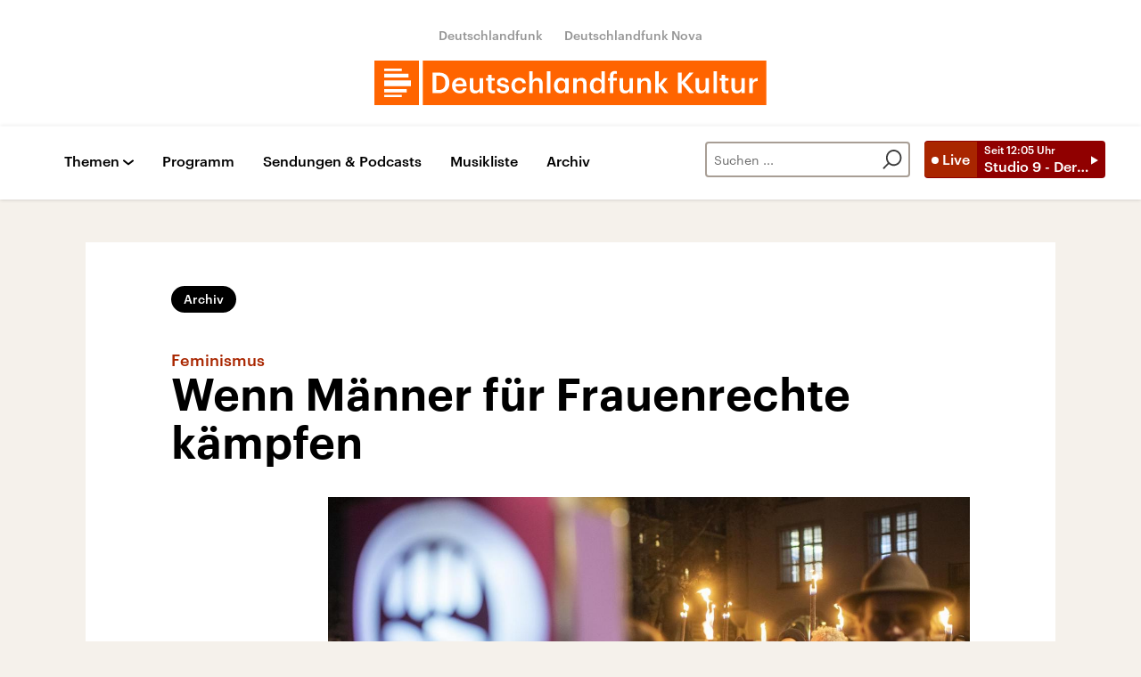

--- FILE ---
content_type: text/html;charset=UTF-8
request_url: https://www.deutschlandfunkkultur.de/feminismus-wenn-maenner-fuer-frauenrechte-kaempfen-100.html
body_size: 84831
content:
<!doctype html>
<html lang="de">

  <head prefix="og: http://ogp.me/ns#">
    <script class="js-client-queries" data-json="{&quot;key&quot;:&quot;5f3634e1911e2017421f08568b874220&quot;,&quot;value&quot;:{&quot;__typename&quot;:&quot;Teaser&quot;,&quot;sophoraId&quot;:&quot;feminismus-wenn-maenner-fuer-frauenrechte-kaempfen-100&quot;,&quot;sophoraExternalId&quot;:&quot;PAPAYA_ARTICLE_488399&quot;,&quot;title&quot;:&quot;Wenn Männer für Frauenrechte kämpfen&quot;,&quot;author&quot;:&quot;Von Christina Küfner&quot;,&quot;teaserHeadline&quot;:&quot;Feminismus&quot;,&quot;teaserHeadlineShort&quot;:null,&quot;seoTitle&quot;:null,&quot;seoTeaserText&quot;:null,&quot;hideForExternalSearch&quot;:null,&quot;catchLine&quot;:null,&quot;teasertext&quot;:&quot;Feminismus ist längst nicht mehr nur Frauensache. Auch Männer treten für die Gleichstellung von Frauen ein. Was können sie bewirken? Und was sagen Feministinnen dazu, wenn Männer sich stark machen für die Rechte von Frauen?&quot;,&quot;date&quot;:&quot;2020-11-30T19:30:00.000+01:00&quot;,&quot;firstPublicationDate&quot;:&quot;2020-12-01T11:44:56.111+01:00&quot;,&quot;dateLocalizedFormatted&quot;:&quot;30.11.2020&quot;,&quot;path&quot;:&quot;https://www.deutschlandfunkkultur.de/feminismus-wenn-maenner-fuer-frauenrechte-kaempfen-100.html&quot;,&quot;isExternalLink&quot;:false,&quot;pathPodcast&quot;:null,&quot;pathRss&quot;:null,&quot;pathArdpodcast&quot;:null,&quot;pathPlaylist&quot;:null,&quot;sameOrigin&quot;:&quot;deutschlandfunk_kultur&quot;,&quot;pathSameOrigin&quot;:&quot;https://www.deutschlandfunkkultur.de/feminismus-wenn-maenner-fuer-frauenrechte-kaempfen-100.html&quot;,&quot;primaryType&quot;:&quot;dradio-nt:page-article&quot;,&quot;contentType&quot;:&quot;article&quot;,&quot;articleSite&quot;:&quot;64df3047-eea5-411a-877c-c415f344a8e7&quot;,&quot;description&quot;:null,&quot;siteName&quot;:&quot;deutschlandfunk-kultur&quot;,&quot;tags&quot;:null,&quot;articleImage&quot;:{&quot;__typename&quot;:&quot;ImageReference&quot;,&quot;sophoraReferenceId&quot;:&quot;FILE_07e0c37cde6164f3724ac8d8b5ca8912&quot;,&quot;overridingProperties&quot;:{&quot;__typename&quot;:&quot;Image&quot;,&quot;alt&quot;:null,&quot;source&quot;:null,&quot;title&quot;:null,&quot;caption&quot;:&quot;Männer nach vorn: Für Frauenrechte, Gleichberechtigung und gegen Diskriminierung.&quot;}},&quot;mainAudio&quot;:{&quot;__typename&quot;:&quot;SophoraReference&quot;,&quot;sophoraReferenceId&quot;:&quot;dira_DRK_69c6efde&quot;},&quot;contentLink&quot;:null,&quot;isArchive&quot;:true,&quot;topics&quot;:[],&quot;socialMediaTitle&quot;:null,&quot;socialMediaTeaserText&quot;:null,&quot;socialMediaImage&quot;:null}}"></script>
    <meta charSet="utf-8" />
    <meta http-equiv="Content-Type" content="text/html; charset=utf-8" />
    <meta http-equiv="Content-Script-Type" content="text/javascript" />
    <meta http-equiv="X-UA-Compatible" content="IE=Edge" />
    <meta name="viewport" content="width=device-width, initial-scale=1" />
    <meta name="robots" content="index, follow, noarchive, max-snippet:-1, max-image-preview:large, max-video-preview:-1" />
    <link rel="shortcut icon" type="image/x-icon" href="/static/img/deutschlandfunk_kultur/icons/favicon.ico" />
    <link rel="icon" type="image/x-icon" href="/static/img/deutschlandfunk_kultur/icons/favicon.ico" />
    <link rel="icon" type="image/png" href="/static/img/deutschlandfunk_kultur/icons/favicon-32x32.png" />
    <link rel="apple-touch-icon" href="/static/img/deutschlandfunk_kultur/icons/apple-touch-icon-60x60.png" />
    <link rel="apple-touch-icon" href="/static/img/deutschlandfunk_kultur/icons/apple-touch-icon-57x57.png" sizes="57x57" />
    <link rel="apple-touch-icon" href="/static/img/deutschlandfunk_kultur/icons/apple-touch-icon-60x60.png" sizes="60x60" />
    <link rel="apple-touch-icon" href="/static/img/deutschlandfunk_kultur/icons/apple-touch-icon-72x72.png" sizes="72x72" />
    <link rel="apple-touch-icon" href="/static/img/deutschlandfunk_kultur/icons/apple-touch-icon-76x76.png" sizes="76x76" />
    <link rel="apple-touch-icon" href="/static/img/deutschlandfunk_kultur/icons/apple-touch-icon-114x114.png" sizes="114x114" />
    <link rel="apple-touch-icon" href="/static/img/deutschlandfunk_kultur/icons/apple-touch-icon-120x120.png" sizes="120x120" />
    <link rel="apple-touch-icon" href="/static/img/deutschlandfunk_kultur/icons/apple-touch-icon-128x128.png" sizes="128x128" />
    <link rel="apple-touch-icon" href="/static/img/deutschlandfunk_kultur/icons/apple-touch-icon-144x144.png" sizes="144x144" />
    <link rel="apple-touch-icon" href="/static/img/deutschlandfunk_kultur/icons/apple-touch-icon-152x152.png" sizes="152x152" />
    <link rel="apple-touch-icon" href="/static/img/deutschlandfunk_kultur/icons/apple-touch-icon-180x180.png" sizes="180x180" />
    <link rel="icon" type="image/png" href="/static/img/deutschlandfunk_kultur/icons/favicon-16x16.png" sizes="16x16" />
    <link rel="icon" type="image/png" href="/static/img/deutschlandfunk_kultur/icons/favicon-32x32.png" sizes="32x32" />
    <link rel="icon" type="image/png" href="/static/img/deutschlandfunk_kultur/icons/favicon-96x96.png" sizes="96x96" />
    <link rel="icon" type="image/png" href="/static/img/deutschlandfunk_kultur/icons/favicon-160x160.png" sizes="160x160" />
    <link rel="icon" type="image/png" href="/static/img/deutschlandfunk_kultur/icons/favicon-192x192.png" sizes="192x192" />
    <link rel="icon" type="image/png" href="/static/img/deutschlandfunk_kultur/icons/favicon-196x196.png" sizes="196x196" />
    <link rel="stylesheet" media="screen, projection, print" type="text/css" href="/static/generated/deutschlandfunk_kultur/styles.css" />
    <title>Feminismus - Wenn Männer für Frauenrechte kämpfen</title>
    <meta name="description" content="Feminismus ist längst nicht mehr nur Frauensache. Auch Männer treten für die Gleichstellung von Frauen ein. Was können sie bewirken? Und was sagen Feministinnen dazu, wenn Männer sich stark machen für die Rechte von Frauen?" />
    <meta name="pub_date" content="2020-12-01T11:44:56.111+01:00" />
    <meta property="og:title" content="Feminismus - Wenn Männer für Frauenrechte kämpfen" />
    <meta property="og:description" content="Feminismus ist längst nicht mehr nur Frauensache. Auch Männer treten für die Gleichstellung von Frauen ein. Was können sie bewirken? Und was sagen Feministinnen dazu, wenn Männer sich stark machen für die Rechte von Frauen?" />
    <meta property="og:type" content="article" />
    <script class="js-client-queries" data-json="{&quot;key&quot;:&quot;4b3a97a7ac62fa210a764a2a40a53edb&quot;,&quot;value&quot;:{&quot;__typename&quot;:&quot;Image&quot;,&quot;src&quot;:&quot;https://bilder.deutschlandfunk.de/FI/LE/_0/7e/FILE_07e0c37cde6164f3724ac8d8b5ca8912/115868776-jpg-100-1920x1080.jpg&quot;,&quot;caption&quot;:&quot;Männer nach vorn: Für Frauenrechte, Gleichberechtigung und gegen Diskriminierung.&quot;,&quot;alt&quot;:&quot;Frauen und Maenner demonstrieren für Frauenrechte, Gleichberechtigung und gegen Diskriminierung am \&quot;Women&#x27;s March\&quot; in der Stadt Zürich.&quot;,&quot;source&quot;:&quot;KEYSTONE / Ennio Leanza&quot;,&quot;title&quot;:null,&quot;dimensions&quot;:{&quot;__typename&quot;:&quot;Dimension&quot;,&quot;width&quot;:&quot;1920&quot;,&quot;height&quot;:&quot;1080&quot;}}}"></script>
    <meta property="og:image" content="https://bilder.deutschlandfunk.de/FI/LE/_0/7e/FILE_07e0c37cde6164f3724ac8d8b5ca8912/115868776-jpg-100-1920x1080.jpg" />
    <meta property="og:image:type" content="image/jpeg" />
    <meta property="og:image:alt" content="Frauen und Maenner demonstrieren für Frauenrechte, Gleichberechtigung und gegen Diskriminierung am &quot;Women&#x27;s March&quot; in der Stadt Zürich." />
    <meta property="og:image:width" content="1920" />
    <meta property="og:image:height" content="1080" />
    <script class="js-client-queries" data-json="{&quot;key&quot;:&quot;5793ebd210b9b11af09d38049c9ae1fd&quot;,&quot;value&quot;:{&quot;__typename&quot;:&quot;Audio&quot;,&quot;sophoraId&quot;:&quot;feminismus-wenn-maenner-fuer-frauenrechte-kaempfen-feature-dlf-kultur-69c6efde-100&quot;,&quot;sophoraExternalId&quot;:&quot;dira_DRK_69c6efde&quot;,&quot;diraId&quot;:&quot;69c6efde&quot;,&quot;producer&quot;:&quot;Deutschlandfunk Kultur&quot;,&quot;pageType&quot;:&quot;audio&quot;,&quot;title&quot;:&quot;Feminismus - Wenn Männer für Frauenrechte kämpfen (Feature)&quot;,&quot;audioUrl&quot;:&quot;https://ondemand-mp3.dradio.de/file/dradio/2020/11/30/feminismus_wenn_maenner_fuer_frauenrechte_kaempfen_drk_20201130_1930_69c6efde.mp3&quot;,&quot;downloadUrl&quot;:&quot;https://download.deutschlandfunk.de/file/dradio/2020/11/30/feminismus_wenn_maenner_fuer_frauenrechte_kaempfen_drk_20201130_1930_69c6efde.mp3&quot;,&quot;fileSize&quot;:28886007,&quot;audioUrlPodcast&quot;:&quot;https://podcast-mp3.dradio.de/podcast/2020/11/30/feminismus_wenn_maenner_fuer_frauenrechte_kaempfen_drk_20201130_1930_69c6efde.mp3&quot;,&quot;authorText&quot;:&quot;Küfner, Christina&quot;,&quot;audioKicker&quot;:null,&quot;audioLeader&quot;:null,&quot;audioShowNotes&quot;:&quot;&quot;,&quot;audioImage&quot;:{&quot;__typename&quot;:&quot;ImageReference&quot;,&quot;sophoraReferenceId&quot;:&quot;82833970-e554-4686-97dd-73102d0fd351&quot;,&quot;overridingProperties&quot;:{&quot;__typename&quot;:&quot;Image&quot;,&quot;alt&quot;:null,&quot;source&quot;:null,&quot;title&quot;:null,&quot;caption&quot;:null}},&quot;topics&quot;:[],&quot;structureNodeSite&quot;:&quot;64df3047-eea5-411a-877c-c415f344a8e7&quot;,&quot;duration&quot;:&quot;1806&quot;,&quot;deliveryType&quot;:&quot;download&quot;,&quot;isFullBroadcast&quot;:&quot;false&quot;,&quot;isOnline&quot;:null,&quot;broadcastDateTime&quot;:&quot;2020-11-30T19:30:00.000+01:00&quot;,&quot;broadcastDateTimeFormatted&quot;:&quot;30.11.2020&quot;,&quot;broadcastDateTimeFormattedPodcast&quot;:&quot;Mon, 30 Nov 2020 19:30:00 +0100&quot;,&quot;publicationDateTimeFormattedPodcast&quot;:&quot;Thu, 29 Feb 2024 12:17:11 +0100&quot;,&quot;firstPublicationDateTimeFormattedPodcast&quot;:&quot;Tue, 01 Dec 2020 11:59:48 +0100&quot;,&quot;broadcastDateTimeFormattedPodcastGerman&quot;:&quot;30. November 2020, 19:30 Uhr&quot;,&quot;publicationDateTimeFormattedPodcastGerman&quot;:&quot;29. Februar 2024, 12:17 Uhr&quot;,&quot;sophoraEndDate&quot;:&quot;2038-01-19T04:14:00.000+01:00&quot;,&quot;siteName&quot;:&quot;deutschlandfunk-kultur&quot;,&quot;normDbTags&quot;:[&quot;Gesellschaft und Soziales&quot;,&quot;Geschlechter&quot;,&quot;Frau&quot;,&quot;Frauenemanzipation&quot;,&quot;Gesellschaft und Soziales&quot;,&quot;Geschlechter&quot;,&quot;Mann&quot;],&quot;episodeNumber&quot;:null,&quot;episodeType&quot;:null,&quot;level2&quot;:&quot;1&quot;,&quot;chapter2&quot;:&quot;Zeitfragen&quot;,&quot;downloadTrackingLevel2&quot;:&quot;1&quot;,&quot;downloadTrackingTitle&quot;:&quot;Feminismus - Wenn Männer für Frauenrechte kämpfen&quot;,&quot;downloadTrackingPath&quot;:&quot;https://www.deutschlandfunkkultur.de/feminismus-wenn-maenner-fuer-frauenrechte-kaempfen-100.html&quot;,&quot;isArchive&quot;:true}}"></script>
    <meta name="smartbanner:api" content="true" />
    <meta name="apple-itunes-app" content="app-id=1255398824, app-argument=https://share.deutschlandradio.de/dlf-audiothek-audio-teilen.html?audio_id=dira_DRK_69c6efde" />
    <meta property="og:locale" content="de_DE" />
    <meta property="og:site_name" content="Deutschlandfunk Kultur" />
    <meta property="og:url" content="https://www.deutschlandfunkkultur.de/feminismus-wenn-maenner-fuer-frauenrechte-kaempfen-100.html" />
    <meta property="author" content="deutschlandfunkkultur.de" />
    <meta property="publisher" content="deutschlandfunkkultur.de" />
    <link id="page-url" rel="canonical" href="https://www.deutschlandfunkkultur.de/feminismus-wenn-maenner-fuer-frauenrechte-kaempfen-100.html" />
    <script class="js-client-queries" data-json="{&quot;key&quot;:&quot;558659cb1e0396b6d799447d0f261823&quot;,&quot;value&quot;:&quot;tTrTQP&quot;}"></script>
    <link rel="shortlink" href="//dlf.de/tTrTQP" />
    <meta name="facebook-domain-verification" content="nsm1tvo8x4fb1xlgjwuw0q2si1yieu" />
    <meta name="google-site-verification" content="l7MEE4WhhShq_MYkLlN56aa0csfqijf8NnP_FChT7Lk" />
  </head>

  <body>
    <div id="main-app" class="no-js">
      <header class="b-header js-header-debug-start"><!--/esi/dfk-header-inner-top-->
        <div class="header-container">
  <ul class="b-header-brand-links is-header">
    <script class="js-client-queries" data-json="{&quot;key&quot;:&quot;02488d2d007af3ca4b7cc9d40e680ad0&quot;,&quot;value&quot;:{&quot;__typename&quot;:&quot;SiteMainNavigation&quot;,&quot;items&quot;:[{&quot;__typename&quot;:&quot;TeaserReference&quot;,&quot;sophoraReferenceId&quot;:&quot;2dc83a6a-96ae-48ac-b1a2-e9579ae81367&quot;,&quot;overridingProperties&quot;:{&quot;__typename&quot;:&quot;Teaser&quot;,&quot;title&quot;:&quot;Deutschlandfunk&quot;}},{&quot;__typename&quot;:&quot;TeaserReference&quot;,&quot;sophoraReferenceId&quot;:&quot;7d7d03cb-b731-45eb-9945-812d074ed181&quot;,&quot;overridingProperties&quot;:{&quot;__typename&quot;:&quot;Teaser&quot;,&quot;title&quot;:&quot;Deutschlandfunk Nova&quot;}}]}}"></script>
    <script class="js-client-queries" data-json="{&quot;key&quot;:&quot;b103baa6b4b1e70b61826cb33c8f95c9&quot;,&quot;value&quot;:{&quot;__typename&quot;:&quot;Teaser&quot;,&quot;sophoraId&quot;:&quot;brandlink-dlf-100&quot;,&quot;sophoraExternalId&quot;:&quot;2dc83a6a-96ae-48ac-b1a2-e9579ae81367&quot;,&quot;title&quot;:&quot;Deutschlandfunk&quot;,&quot;author&quot;:null,&quot;teaserHeadline&quot;:null,&quot;teaserHeadlineShort&quot;:null,&quot;seoTitle&quot;:null,&quot;seoTeaserText&quot;:null,&quot;hideForExternalSearch&quot;:null,&quot;catchLine&quot;:null,&quot;teasertext&quot;:null,&quot;date&quot;:null,&quot;firstPublicationDate&quot;:&quot;2021-03-30T21:47:33.476+02:00&quot;,&quot;dateLocalizedFormatted&quot;:null,&quot;path&quot;:&quot;https://www.deutschlandfunk.de&quot;,&quot;isExternalLink&quot;:true,&quot;pathPodcast&quot;:null,&quot;pathRss&quot;:null,&quot;pathArdpodcast&quot;:null,&quot;pathPlaylist&quot;:null,&quot;sameOrigin&quot;:&quot;deutschlandfunk_kultur&quot;,&quot;pathSameOrigin&quot;:&quot;https://www.deutschlandfunkkultur.de/brandlink-dlf-100.html&quot;,&quot;primaryType&quot;:&quot;dradio-nt:content-link&quot;,&quot;contentType&quot;:null,&quot;articleSite&quot;:&quot;4f8db02a-35ae-4b78-9cd0-86b177726ec0&quot;,&quot;description&quot;:null,&quot;siteName&quot;:&quot;deutschlandfunk&quot;,&quot;tags&quot;:null,&quot;articleImage&quot;:null,&quot;mainAudio&quot;:{&quot;__typename&quot;:&quot;SophoraReference&quot;,&quot;sophoraReferenceId&quot;:null},&quot;contentLink&quot;:&quot;https://www.deutschlandfunk.de&quot;,&quot;isArchive&quot;:false,&quot;topics&quot;:[],&quot;socialMediaTitle&quot;:null,&quot;socialMediaTeaserText&quot;:null,&quot;socialMediaImage&quot;:null}}"></script>
    <li class="brand-links-item"><a class="brand-link" href="https://www.deutschlandfunk.de" title="Deutschlandfunk" target="_blank" rel="noopener noreferrer">Deutschlandfunk</a></li>
    <script class="js-client-queries" data-json="{&quot;key&quot;:&quot;c55ddc15ab146ac6c3648ca792570f11&quot;,&quot;value&quot;:{&quot;__typename&quot;:&quot;Teaser&quot;,&quot;sophoraId&quot;:&quot;dlf-nova-100&quot;,&quot;sophoraExternalId&quot;:&quot;7d7d03cb-b731-45eb-9945-812d074ed181&quot;,&quot;title&quot;:&quot;Deutschlandfunk Nova&quot;,&quot;author&quot;:null,&quot;teaserHeadline&quot;:null,&quot;teaserHeadlineShort&quot;:null,&quot;seoTitle&quot;:null,&quot;seoTeaserText&quot;:null,&quot;hideForExternalSearch&quot;:null,&quot;catchLine&quot;:null,&quot;teasertext&quot;:null,&quot;date&quot;:null,&quot;firstPublicationDate&quot;:&quot;2020-04-08T13:08:45.254+02:00&quot;,&quot;dateLocalizedFormatted&quot;:null,&quot;path&quot;:&quot;https://www.deutschlandfunknova.de&quot;,&quot;isExternalLink&quot;:true,&quot;pathPodcast&quot;:null,&quot;pathRss&quot;:null,&quot;pathArdpodcast&quot;:null,&quot;pathPlaylist&quot;:null,&quot;sameOrigin&quot;:&quot;deutschlandfunk_kultur&quot;,&quot;pathSameOrigin&quot;:&quot;https://www.deutschlandfunkkultur.de/dlf-nova-100.html&quot;,&quot;primaryType&quot;:&quot;dradio-nt:content-link&quot;,&quot;contentType&quot;:null,&quot;articleSite&quot;:&quot;4f8db02a-35ae-4b78-9cd0-86b177726ec0&quot;,&quot;description&quot;:null,&quot;siteName&quot;:&quot;deutschlandfunk&quot;,&quot;tags&quot;:null,&quot;articleImage&quot;:null,&quot;mainAudio&quot;:{&quot;__typename&quot;:&quot;SophoraReference&quot;,&quot;sophoraReferenceId&quot;:null},&quot;contentLink&quot;:&quot;https://www.deutschlandfunknova.de&quot;,&quot;isArchive&quot;:false,&quot;topics&quot;:[],&quot;socialMediaTitle&quot;:null,&quot;socialMediaTeaserText&quot;:null,&quot;socialMediaImage&quot;:null}}"></script>
    <li class="brand-links-item"><a class="brand-link" href="https://www.deutschlandfunknova.de" title="Deutschlandfunk Nova" target="_blank" rel="noopener noreferrer">Deutschlandfunk Nova</a></li>
  </ul><a href="/" title="Deutschlandfunk-Kultur-Logo - zurück zur Startseite" class="header-logo-dfk-link"><svg xmlns="http://www.w3.org/2000/svg" width="440" height="50" viewBox="0 0 440 50" class="brand-logo-dfk">
      <polygon points="0 50 50 50 50 0 0 0" fill="#ff6400"></polygon>
      <polygon points="54.3 50 439.7 50 439.7 0 54.3 0" fill="#ff6400"></polygon>
      <path fill="rgba(255,255,255,1)" d="M41,22.2H11v6.5h30V22.2z M11,18.9h27.2v-4.2H11V18.9z M11,11.8h19.7V9H11V11.8z M36.3,31.9H11v3.8  h25.3V31.9z M30.7,41H11v-2.4h19.7V41z"></path>
      <path fill="rgba(255,255,255,1)" d="m420.6 19.7h3.9v3.2c1.1-2.1 2.6-3.4 5.5-3.4v3.6c-3.4 0-5.5 1.1-5.5 4.7v8.7h-3.9v-16.8zm-20 10.8v-10.8h3.9v10.3c0 2.5 1.1 3.7 3.3 3.7 2.1 0 3.9-1.4 3.9-4v-10h3.9v16.8h-3.9v-2.6c-0.8 1.6-2.6 3-5.3 3-3.3-0.1-5.8-2-5.8-6.4zm-11 1.3v-9.2h-2.3v-2.9h2.3v-3.7h3.9v3.7h3.7v2.9h-3.7v8.8c0 1.5 0.7 2.2 1.9 2.2 0.8 0 1.4-0.1 1.9-0.3v3.1c-0.6 0.2-1.4 0.4-2.6 0.4-3.4 0-5.1-1.8-5.1-5zm-9.2-19.9h3.9v24.6h-3.9v-24.6zm-20.1 18.6v-10.8h3.9v10.3c0 2.5 1.1 3.7 3.3 3.7 2.1 0 3.9-1.4 3.9-4v-10h3.9v16.8h-3.9v-2.6c-0.8 1.6-2.6 3-5.3 3-3.3-0.1-5.8-2-5.8-6.4zm-19.9-17h4.3v10.4l8.8-10.5h4.6l-9.5 11 10 12h-5l-8.8-10.7v10.7h-4.3v-22.9zm-25.4-1.6h3.9v15.2l6-7.4h4.2l-6.5 7.7 7.1 9.1h-4.5l-6.3-8.3v8.3h-3.9v-24.6zm-19.9 7.8h3.9v2.7c0.8-1.6 2.7-3 5.4-3 3.4 0 5.8 2 5.8 6.6v10.6h-3.9v-10.3c0-2.5-1-3.7-3.3-3.7-2.2 0-4 1.3-4 4v9.9h-3.9v-16.8zm-20 10.8v-10.8h3.9v10.3c0 2.5 1.1 3.7 3.3 3.7 2.1 0 3.9-1.3 3.9-4v-10h3.9v16.8h-3.9v-2.6c-0.8 1.6-2.6 3-5.3 3-3.3-0.1-5.8-2-5.8-6.4zm-10.9-7.9h-2.3v-2.9h2.3v-2.3c0-3.7 2.1-5.7 5.7-5.7 0.9 0 1.5 0.1 2.2 0.3v3c-0.4-0.2-1.1-0.3-1.8-0.3-1.6 0-2.2 1-2.2 2.5v2.4h3.8v2.9h-3.8v13.9h-3.9v-13.8zm-9.4 5.6v-0.3c0-3.7-1.7-5.5-4.5-5.5-2.9 0-4.5 2-4.5 5.6v0.3c0 3.7 1.9 5.5 4.4 5.5 2.6-0.1 4.6-1.9 4.6-5.6zm-13.1 0.2v-0.3c0-5.4 3.2-8.8 7.6-8.8 2.7 0 4.4 1.3 5.4 2.9v-10.3h3.9v24.6h-3.9v-2.8c-0.9 1.7-3.1 3.2-5.5 3.2-4.3-0.1-7.5-3.1-7.5-8.5zm-18.7-8.7h3.9v2.7c0.8-1.6 2.7-3 5.4-3 3.4 0 5.8 2 5.8 6.6v10.6h-3.9v-10.3c0-2.5-1-3.7-3.3-3.7-2.2 0-4 1.3-4 4v9.9h-3.9v-16.8zm-8.8 8.5v-0.3c0-3.7-1.7-5.5-4.3-5.5-2.7 0-4.4 2-4.4 5.6v0.3c0 3.7 1.9 5.5 4.2 5.5 2.5-0.1 4.5-1.9 4.5-5.6zm-12.7 0.2v-0.3c0-5.4 3.4-8.8 7.4-8.8 2.6 0 4.2 1.2 5.2 2.9v-2.5h3.9v16.8h-3.9v-2.8c-0.9 1.6-3 3.1-5.3 3.1-4 0-7.3-3-7.3-8.4zm-7.9-16.5h3.9v24.6h-3.9v-24.6zm-19.9 0h3.9v10.5c0.8-1.6 2.7-3 5.4-3 3.4 0 5.8 2 5.8 6.6v10.6h-3.9v-10.3c0-2.5-1-3.7-3.3-3.7-2.2 0-4 1.3-4 4v9.9h-3.9v-24.6zm-20 16.4v-0.3c0-5.3 3.8-8.7 8.5-8.7 3.7 0 7.2 1.7 7.7 6.3h-3.8c-0.3-2.3-1.8-3.2-3.9-3.2-2.7 0-4.6 2.1-4.6 5.5v0.3c0 3.7 1.8 5.6 4.7 5.6 2.1 0 3.8-1.2 4.1-3.6h3.6c-0.3 3.9-3.2 6.6-7.8 6.6-4.8 0-8.5-3.1-8.5-8.5zm-16.4 3h3.7c0.2 1.7 1.1 2.7 3.3 2.7 2.1 0 3-0.7 3-2.2 0-1.4-1.1-1.9-3.6-2.3-4.4-0.7-6.1-2-6.1-5.1 0-3.4 3.2-5.1 6.3-5.1 3.4 0 6.2 1.3 6.6 5.1h-3.5c-0.3-1.5-1.2-2.3-3-2.3-1.7 0-2.7 0.8-2.7 2s0.8 1.7 3.5 2.2c4 0.6 6.3 1.6 6.3 5.1 0 3.4-2.4 5.4-6.7 5.4-4.4 0-6.9-2-7.1-5.5zm-9.8 0.5v-9.2h-2.3v-2.9h2.3v-3.7h3.9v3.7h3.7v2.9h-3.7v8.8c0 1.5 0.7 2.2 1.9 2.2 0.8 0 1.4-0.1 1.9-0.3v3.1c-0.6 0.2-1.4 0.4-2.6 0.4-3.4 0-5.1-1.8-5.1-5zm-20.5-1.3v-10.8h3.9v10.3c0 2.5 1.1 3.7 3.3 3.7 2.1 0 3.9-1.3 3.9-4v-10h3.9v16.8h-3.9v-2.6c-0.8 1.6-2.6 3-5.3 3-3.3-0.1-5.8-2-5.8-6.4zm-7.5-4.2c-0.2-2.9-1.7-4.2-4.1-4.2-2.3 0-3.9 1.6-4.3 4.2h8.4zm-12.4 2v-0.3c0-5.2 3.6-8.7 8.4-8.7 4.2 0 7.9 2.5 7.9 8.5v1.1h-12.3c0.1 3.2 1.7 5 4.6 5 2.3 0 3.6-0.9 3.9-2.6h3.8c-0.5 3.5-3.4 5.5-7.7 5.5-5 0-8.6-3.2-8.6-8.5zm-15.1 4.8c5.1 0 7.6-3 7.6-8v-0.3c0-5-2.3-7.9-7.7-7.9h-2.5v16.2h2.6zm-6.8-19.6h7c8 0 11.9 4.6 11.9 11.3v0.3c0 6.7-3.9 11.5-12 11.5h-6.9v-23.1z"></path>
    </svg></a>
</div><!--/esi/dfk-header-inner-navigation-->
        <nav class="b-navigation js-navigation" id="navigation">
  <div class="navigation-container">
    <ul class="navigation-mobile">
      <li class="navigation-mobile-item">
        <script class="js-client-queries" data-json="{&quot;key&quot;:&quot;bbefee18b7ed8afb04434a0289a10a72&quot;,&quot;value&quot;:{&quot;__typename&quot;:&quot;PageConfig&quot;,&quot;sophoraId&quot;:null,&quot;sophoraExternalId&quot;:&quot;653d2b9a-6ca5-4590-8c8f-eb3928d40156&quot;}}"></script>
        <script class="js-client-queries" data-json="{&quot;key&quot;:&quot;530befd72509cf1d70d8c2cd048820c4&quot;,&quot;value&quot;:{&quot;__typename&quot;:&quot;Stream&quot;,&quot;sophoraExternalId&quot;:&quot;653d2b9a-6ca5-4590-8c8f-eb3928d40156&quot;,&quot;url&quot;:&quot;https://st02.sslstream.dlf.de/dlf/02/128/mp3/stream.mp3&quot;,&quot;title&quot;:&quot;Deutschlandfunk Kultur MP3 - 128 kbit/s&quot;}}"></script>
        <script class="js-client-queries" data-json="{&quot;key&quot;:&quot;f656d2ece53512473b4b8d643490f1ab&quot;,&quot;value&quot;:{&quot;data&quot;:{&quot;currentBroadcast&quot;:{&quot;__typename&quot;:&quot;Broadcast&quot;,&quot;title&quot;:&quot;Studio 9 - Der Tag mit ...&quot;,&quot;startTime&quot;:&quot;12:05&quot;,&quot;endTime&quot;:&quot;13:00&quot;,&quot;shortText&quot;:&quot;Ralph Bollmann, Frankfurter Allgemeine Sonntagszeitung\nModeration: Axel Rahmlow&quot;,&quot;pressText&quot;:null,&quot;producer&quot;:&quot;Deutschlandfunk Kultur&quot;}},&quot;loading&quot;:false}}"></script><noscript><object><a href="https://st02.sslstream.dlf.de/dlf/02/128/mp3/stream.mp3" target="_blank" rel="noopener noreferrer" title="Livestream anhören" class="b-btn-live navigation-mobile-btn-live js-btn-live" data-audioreference="https://st02.sslstream.dlf.de/dlf/02/128/mp3/stream.mp3" data-audio-src="https://st02.sslstream.dlf.de/dlf/02/128/mp3/stream.mp3" data-audio-station-code="DFK" data-audio-producer="Deutschlandfunk Kultur" data-islive="1" data-media-level2="1" data-audio-is-embedded="0"><span class="btn-live-signal">Live</span><span class="btn-live-text-area"><span class="btn-live-start-from">Seit <!-- -->12:05<!-- --> Uhr</span><span class="btn-live-program-title">Studio 9 - Der Tag mit ...</span></span></a></object></noscript><button type="button" title="Livestream anhören" class="b-btn-live navigation-mobile-btn-live js-btn-live" data-audioreference="https://st02.sslstream.dlf.de/dlf/02/128/mp3/stream.mp3" data-audio-src="https://st02.sslstream.dlf.de/dlf/02/128/mp3/stream.mp3" data-audio-station-code="DFK" data-audio-producer="Deutschlandfunk Kultur" data-islive="1" data-media-level2="1" data-audio-is-embedded="0"><span class="btn-live-signal">Live</span><span class="btn-live-text-area"><span class="btn-live-start-from">Seit <!-- -->12:05<!-- --> Uhr</span><span class="btn-live-program-title">Studio 9 - Der Tag mit ...</span></span></button>
      </li>
      <script class="js-client-queries" data-json="{&quot;key&quot;:&quot;c1053673734a56985d2ebc00cf25d4cf&quot;,&quot;value&quot;:{&quot;__typename&quot;:&quot;SiteMainNavigation&quot;,&quot;items&quot;:[{&quot;__typename&quot;:&quot;TeaserReference&quot;,&quot;sophoraReferenceId&quot;:&quot;cdaf34e8-f8a1-4dcb-bb1f-249071bd965e&quot;,&quot;overridingProperties&quot;:{&quot;__typename&quot;:&quot;Teaser&quot;,&quot;title&quot;:null}},{&quot;__typename&quot;:&quot;TeaserReference&quot;,&quot;sophoraReferenceId&quot;:&quot;a239214e-fb99-4e99-8409-1c44a1d636a6&quot;,&quot;overridingProperties&quot;:{&quot;__typename&quot;:&quot;Teaser&quot;,&quot;title&quot;:&quot;Podcasts&quot;}}]}}"></script>
      <script class="js-client-queries" data-json="{&quot;key&quot;:&quot;e7693b73e011614ce95a25ed0c49606d&quot;,&quot;value&quot;:{&quot;__typename&quot;:&quot;Teaser&quot;,&quot;sophoraId&quot;:&quot;navigation-programm-104&quot;,&quot;sophoraExternalId&quot;:&quot;cdaf34e8-f8a1-4dcb-bb1f-249071bd965e&quot;,&quot;title&quot;:&quot;Programm&quot;,&quot;author&quot;:null,&quot;teaserHeadline&quot;:null,&quot;teaserHeadlineShort&quot;:null,&quot;seoTitle&quot;:null,&quot;seoTeaserText&quot;:null,&quot;hideForExternalSearch&quot;:&quot;false&quot;,&quot;catchLine&quot;:null,&quot;teasertext&quot;:&quot;Das Programm von Deutschlandfunk Kultur mit Links zu Beiträgen und Audios aus allen Sendungen. Zum Nachhören oder Nachlesen – mit Vorschau und Rückschau.&quot;,&quot;date&quot;:null,&quot;firstPublicationDate&quot;:&quot;2020-03-27T17:24:03.838+01:00&quot;,&quot;dateLocalizedFormatted&quot;:null,&quot;path&quot;:&quot;https://www.deutschlandfunkkultur.de/programm&quot;,&quot;isExternalLink&quot;:false,&quot;pathPodcast&quot;:&quot;https://www.deutschlandfunkkultur.de/programm&quot;,&quot;pathRss&quot;:&quot;https://www.deutschlandfunkkultur.de/programm&quot;,&quot;pathArdpodcast&quot;:null,&quot;pathPlaylist&quot;:null,&quot;sameOrigin&quot;:&quot;deutschlandfunk_kultur&quot;,&quot;pathSameOrigin&quot;:&quot;https://www.deutschlandfunkkultur.de/programm&quot;,&quot;primaryType&quot;:&quot;dradio-nt:page-index&quot;,&quot;contentType&quot;:null,&quot;articleSite&quot;:&quot;64df3047-eea5-411a-877c-c415f344a8e7&quot;,&quot;description&quot;:null,&quot;siteName&quot;:&quot;deutschlandfunk-kultur&quot;,&quot;tags&quot;:null,&quot;articleImage&quot;:{&quot;__typename&quot;:&quot;ImageReference&quot;,&quot;sophoraReferenceId&quot;:&quot;dba2b789-f4ca-4492-8cb6-6e2c6f9757b3&quot;,&quot;overridingProperties&quot;:{&quot;__typename&quot;:&quot;Image&quot;,&quot;alt&quot;:null,&quot;source&quot;:null,&quot;title&quot;:null,&quot;caption&quot;:null}},&quot;mainAudio&quot;:{&quot;__typename&quot;:&quot;SophoraReference&quot;,&quot;sophoraReferenceId&quot;:null},&quot;contentLink&quot;:null,&quot;isArchive&quot;:false,&quot;topics&quot;:[],&quot;socialMediaTitle&quot;:null,&quot;socialMediaTeaserText&quot;:null,&quot;socialMediaImage&quot;:null}}"></script>
      <li class="navigation-mobile-item"><a href="https://www.deutschlandfunkkultur.de/programm" title="Programm" class="navigation-mobile-link js-navi-link">Programm</a></li>
      <script class="js-client-queries" data-json="{&quot;key&quot;:&quot;52ab03a381bf6aa73feb80ecff33a32a&quot;,&quot;value&quot;:{&quot;__typename&quot;:&quot;Teaser&quot;,&quot;sophoraId&quot;:&quot;navigation-sendungen-und-podcasts-100&quot;,&quot;sophoraExternalId&quot;:&quot;a239214e-fb99-4e99-8409-1c44a1d636a6&quot;,&quot;title&quot;:&quot;Podcasts&quot;,&quot;author&quot;:null,&quot;teaserHeadline&quot;:null,&quot;teaserHeadlineShort&quot;:null,&quot;seoTitle&quot;:null,&quot;seoTeaserText&quot;:null,&quot;hideForExternalSearch&quot;:&quot;false&quot;,&quot;catchLine&quot;:null,&quot;teasertext&quot;:&quot;Alle Podcasts von Deutschlandfunk Kultur zum Abonnieren und Herunterladen. Abonnieren Sie unsere Podcasts als RSS oder über Apple Podcast, Spotify, Google Podcasts oder direkt in der Dlf Audiothek.&quot;,&quot;date&quot;:null,&quot;firstPublicationDate&quot;:&quot;2020-03-27T17:24:48.136+01:00&quot;,&quot;dateLocalizedFormatted&quot;:null,&quot;path&quot;:&quot;https://www.deutschlandfunkkultur.de/program-and-podcast&quot;,&quot;isExternalLink&quot;:false,&quot;pathPodcast&quot;:&quot;https://www.deutschlandfunkkultur.de/program-and-podcast&quot;,&quot;pathRss&quot;:&quot;https://www.deutschlandfunkkultur.de/program-and-podcast&quot;,&quot;pathArdpodcast&quot;:null,&quot;pathPlaylist&quot;:null,&quot;sameOrigin&quot;:&quot;deutschlandfunk_kultur&quot;,&quot;pathSameOrigin&quot;:&quot;https://www.deutschlandfunkkultur.de/program-and-podcast&quot;,&quot;primaryType&quot;:&quot;dradio-nt:page-index&quot;,&quot;contentType&quot;:null,&quot;articleSite&quot;:&quot;64df3047-eea5-411a-877c-c415f344a8e7&quot;,&quot;description&quot;:null,&quot;siteName&quot;:&quot;deutschlandfunk-kultur&quot;,&quot;tags&quot;:null,&quot;articleImage&quot;:null,&quot;mainAudio&quot;:{&quot;__typename&quot;:&quot;SophoraReference&quot;,&quot;sophoraReferenceId&quot;:null},&quot;contentLink&quot;:null,&quot;isArchive&quot;:false,&quot;topics&quot;:[],&quot;socialMediaTitle&quot;:null,&quot;socialMediaTeaserText&quot;:null,&quot;socialMediaImage&quot;:null}}"></script>
      <li class="navigation-mobile-item"><a href="https://www.deutschlandfunkkultur.de/program-and-podcast" title="Podcasts" class="navigation-mobile-link js-navi-link">Podcasts</a></li>
      <li class="navigation-mobile-item"><button type="button" class="b-btn-text navigation-mobile-btn-menu-toggle js-navigation-mobile-btn-menu-toggle js-button" title="" data-prevent-default="true"></button></li>
    </ul>
    <div class="navigation-menu">
      <script class="js-client-queries" data-json="{&quot;key&quot;:&quot;bbefee18b7ed8afb04434a0289a10a72&quot;,&quot;value&quot;:{&quot;__typename&quot;:&quot;PageConfig&quot;,&quot;sophoraId&quot;:null,&quot;sophoraExternalId&quot;:&quot;653d2b9a-6ca5-4590-8c8f-eb3928d40156&quot;}}"></script>
      <script class="js-client-queries" data-json="{&quot;key&quot;:&quot;530befd72509cf1d70d8c2cd048820c4&quot;,&quot;value&quot;:{&quot;__typename&quot;:&quot;Stream&quot;,&quot;sophoraExternalId&quot;:&quot;653d2b9a-6ca5-4590-8c8f-eb3928d40156&quot;,&quot;url&quot;:&quot;https://st02.sslstream.dlf.de/dlf/02/128/mp3/stream.mp3&quot;,&quot;title&quot;:&quot;Deutschlandfunk Kultur MP3 - 128 kbit/s&quot;}}"></script>
      <script class="js-client-queries" data-json="{&quot;key&quot;:&quot;f656d2ece53512473b4b8d643490f1ab&quot;,&quot;value&quot;:{&quot;data&quot;:{&quot;currentBroadcast&quot;:{&quot;__typename&quot;:&quot;Broadcast&quot;,&quot;title&quot;:&quot;Studio 9 - Der Tag mit ...&quot;,&quot;startTime&quot;:&quot;12:05&quot;,&quot;endTime&quot;:&quot;13:00&quot;,&quot;shortText&quot;:&quot;Ralph Bollmann, Frankfurter Allgemeine Sonntagszeitung\nModeration: Axel Rahmlow&quot;,&quot;pressText&quot;:null,&quot;producer&quot;:&quot;Deutschlandfunk Kultur&quot;}},&quot;loading&quot;:false}}"></script><noscript><object><a href="https://st02.sslstream.dlf.de/dlf/02/128/mp3/stream.mp3" target="_blank" rel="noopener noreferrer" title="Livestream anhören" class="b-btn-live navigation-menu-btn-live js-btn-live" data-audioreference="https://st02.sslstream.dlf.de/dlf/02/128/mp3/stream.mp3" data-audio-src="https://st02.sslstream.dlf.de/dlf/02/128/mp3/stream.mp3" data-audio-station-code="DFK" data-islive="1" data-media-level2="1" data-audio-producer="Deutschlandfunk Kultur" data-audio-is-embedded="0"><span class="btn-live-signal">Live</span><span class="btn-live-text-area"><span class="btn-live-start-from">Seit <!-- -->12:05<!-- --> Uhr</span><span class="btn-live-program-title">Studio 9 - Der Tag mit ...</span></span></a></object></noscript><button type="button" title="Livestream anhören" class="b-btn-live navigation-menu-btn-live js-btn-live" data-audioreference="https://st02.sslstream.dlf.de/dlf/02/128/mp3/stream.mp3" data-audio-src="https://st02.sslstream.dlf.de/dlf/02/128/mp3/stream.mp3" data-audio-station-code="DFK" data-islive="1" data-media-level2="1" data-audio-producer="Deutschlandfunk Kultur" data-audio-is-embedded="0"><span class="btn-live-signal">Live</span><span class="btn-live-text-area"><span class="btn-live-start-from">Seit <!-- -->12:05<!-- --> Uhr</span><span class="btn-live-program-title">Studio 9 - Der Tag mit ...</span></span></button>
      <ul class="navigation-menu-link-list">
        <li class="navigation-menu-link-item"><button class="navigation-menu-link is-menu-link-thema js-navigation-sub-menu-trigger">Themen</button>
          <div class="navigation-sub-menu">
            <div class="navigation-sub-menu-container">
              <div class="b-submenu-thema-labels-section">
                <ul class="b-list-labels">
                  <script class="js-client-queries" data-json="{&quot;key&quot;:&quot;16a3562ff4f6453bcef6bc9650b2de49&quot;,&quot;value&quot;:{&quot;data&quot;:{&quot;topics&quot;:[{&quot;__typename&quot;:&quot;Topic&quot;,&quot;overviewDocument&quot;:{&quot;__typename&quot;:&quot;SophoraReference&quot;,&quot;sophoraReferenceId&quot;:&quot;718f3d16-4fb8-4621-884b-0a8951b9d1ca&quot;},&quot;title&quot;:&quot;Bücher&quot;},{&quot;__typename&quot;:&quot;Topic&quot;,&quot;overviewDocument&quot;:{&quot;__typename&quot;:&quot;SophoraReference&quot;,&quot;sophoraReferenceId&quot;:&quot;35910943-2d28-4606-ae03-1db8a0571c82&quot;},&quot;title&quot;:&quot;Meinung &amp; Debatte&quot;},{&quot;__typename&quot;:&quot;Topic&quot;,&quot;overviewDocument&quot;:{&quot;__typename&quot;:&quot;SophoraReference&quot;,&quot;sophoraReferenceId&quot;:&quot;3c9928af-6fb5-450c-954a-752884120d8a&quot;},&quot;title&quot;:&quot;Musik&quot;},{&quot;__typename&quot;:&quot;Topic&quot;,&quot;overviewDocument&quot;:{&quot;__typename&quot;:&quot;SophoraReference&quot;,&quot;sophoraReferenceId&quot;:&quot;b782d546-555d-4dae-9bed-eac228763e36&quot;},&quot;title&quot;:&quot;Film &amp; Serie&quot;},{&quot;__typename&quot;:&quot;Topic&quot;,&quot;overviewDocument&quot;:{&quot;__typename&quot;:&quot;SophoraReference&quot;,&quot;sophoraReferenceId&quot;:&quot;13e9318f-3b37-4ed2-bd34-500afc4ed048&quot;},&quot;title&quot;:&quot;Politik&quot;},{&quot;__typename&quot;:&quot;Topic&quot;,&quot;overviewDocument&quot;:{&quot;__typename&quot;:&quot;SophoraReference&quot;,&quot;sophoraReferenceId&quot;:&quot;647842c1-e8cd-4880-9be2-7bcd0465a7d2&quot;},&quot;title&quot;:&quot;Kulturnachrichten&quot;},{&quot;__typename&quot;:&quot;Topic&quot;,&quot;overviewDocument&quot;:{&quot;__typename&quot;:&quot;SophoraReference&quot;,&quot;sophoraReferenceId&quot;:&quot;23c48ecf-0d3b-43b6-9628-24d793f182d4&quot;},&quot;title&quot;:&quot;Psychologie&quot;},{&quot;__typename&quot;:&quot;Topic&quot;,&quot;overviewDocument&quot;:{&quot;__typename&quot;:&quot;SophoraReference&quot;,&quot;sophoraReferenceId&quot;:&quot;7c703335-7528-486f-985a-bf1bf893ae77&quot;},&quot;title&quot;:&quot;Bühne&quot;},{&quot;__typename&quot;:&quot;Topic&quot;,&quot;overviewDocument&quot;:{&quot;__typename&quot;:&quot;SophoraReference&quot;,&quot;sophoraReferenceId&quot;:&quot;7f999bd6-8430-46fa-bb74-98c2631780b0&quot;},&quot;title&quot;:&quot;Hörspiel + Feature&quot;},{&quot;__typename&quot;:&quot;Topic&quot;,&quot;overviewDocument&quot;:{&quot;__typename&quot;:&quot;SophoraReference&quot;,&quot;sophoraReferenceId&quot;:&quot;60400784-e114-4679-8a9e-2f6647cf76c8&quot;},&quot;title&quot;:&quot;Philosophie&quot;},{&quot;__typename&quot;:&quot;Topic&quot;,&quot;overviewDocument&quot;:{&quot;__typename&quot;:&quot;SophoraReference&quot;,&quot;sophoraReferenceId&quot;:&quot;bc7fa459-d39e-4bed-b32d-205d60d0ec7a&quot;},&quot;title&quot;:&quot;Umwelt&quot;},{&quot;__typename&quot;:&quot;Topic&quot;,&quot;overviewDocument&quot;:{&quot;__typename&quot;:&quot;SophoraReference&quot;,&quot;sophoraReferenceId&quot;:&quot;093fd92f-e704-461c-b0f3-7a121a254846&quot;},&quot;title&quot;:&quot;Kakadu&quot;},{&quot;__typename&quot;:&quot;Topic&quot;,&quot;overviewDocument&quot;:{&quot;__typename&quot;:&quot;SophoraReference&quot;,&quot;sophoraReferenceId&quot;:&quot;54ab1915-6dce-4fc4-a2f8-7814061671c8&quot;},&quot;title&quot;:&quot;Leben&quot;},{&quot;__typename&quot;:&quot;Topic&quot;,&quot;overviewDocument&quot;:{&quot;__typename&quot;:&quot;SophoraReference&quot;,&quot;sophoraReferenceId&quot;:&quot;6090df5e-ff11-475b-aabb-d36a22e6d3b4&quot;},&quot;title&quot;:&quot;Wissenschaft&quot;},{&quot;__typename&quot;:&quot;Topic&quot;,&quot;overviewDocument&quot;:{&quot;__typename&quot;:&quot;SophoraReference&quot;,&quot;sophoraReferenceId&quot;:&quot;05f6435c-ba50-4d43-9113-9f1cd17b9d45&quot;},&quot;title&quot;:&quot;Geschichte&quot;}]},&quot;loading&quot;:false}}"></script>
                  <script class="js-client-queries" data-json="{&quot;key&quot;:&quot;5f19e93ef670e107b581a4896ace8371&quot;,&quot;value&quot;:{&quot;__typename&quot;:&quot;Teaser&quot;,&quot;sophoraId&quot;:&quot;buecher-108&quot;,&quot;sophoraExternalId&quot;:&quot;718f3d16-4fb8-4621-884b-0a8951b9d1ca&quot;,&quot;title&quot;:&quot;Bücher&quot;,&quot;author&quot;:null,&quot;teaserHeadline&quot;:null,&quot;teaserHeadlineShort&quot;:null,&quot;seoTitle&quot;:null,&quot;seoTeaserText&quot;:null,&quot;hideForExternalSearch&quot;:null,&quot;catchLine&quot;:null,&quot;teasertext&quot;:&quot;Aktuelle Rezensionen, Gespräche mit Autorinnen und Autoren, sowie aktuelle Entwicklungen aus der Buch- und Verlagswelt&quot;,&quot;date&quot;:null,&quot;firstPublicationDate&quot;:&quot;2020-02-19T12:10:30.698+01:00&quot;,&quot;dateLocalizedFormatted&quot;:null,&quot;path&quot;:&quot;https://www.deutschlandfunkkultur.de/buecher-108.html&quot;,&quot;isExternalLink&quot;:false,&quot;pathPodcast&quot;:&quot;https://www.deutschlandfunkkultur.de/buecher-108.xml&quot;,&quot;pathRss&quot;:&quot;https://www.deutschlandfunkkultur.de/buecher-108.rss&quot;,&quot;pathArdpodcast&quot;:null,&quot;pathPlaylist&quot;:null,&quot;sameOrigin&quot;:&quot;deutschlandfunk_kultur&quot;,&quot;pathSameOrigin&quot;:&quot;https://www.deutschlandfunkkultur.de/buecher-108.html&quot;,&quot;primaryType&quot;:&quot;dradio-nt:page-index&quot;,&quot;contentType&quot;:&quot;topic&quot;,&quot;articleSite&quot;:&quot;64df3047-eea5-411a-877c-c415f344a8e7&quot;,&quot;description&quot;:null,&quot;siteName&quot;:&quot;deutschlandfunk-kultur&quot;,&quot;tags&quot;:null,&quot;articleImage&quot;:{&quot;__typename&quot;:&quot;ImageReference&quot;,&quot;sophoraReferenceId&quot;:&quot;dbe308fa-8405-4989-ba7b-898c7e8fd82d&quot;,&quot;overridingProperties&quot;:{&quot;__typename&quot;:&quot;Image&quot;,&quot;alt&quot;:null,&quot;source&quot;:null,&quot;title&quot;:null,&quot;caption&quot;:null}},&quot;mainAudio&quot;:{&quot;__typename&quot;:&quot;SophoraReference&quot;,&quot;sophoraReferenceId&quot;:null},&quot;contentLink&quot;:null,&quot;isArchive&quot;:false,&quot;topics&quot;:[],&quot;socialMediaTitle&quot;:null,&quot;socialMediaTeaserText&quot;:null,&quot;socialMediaImage&quot;:null}}"></script>
                  <li class="list-labels-item"><a class="b-label  js-navi-link" href="https://www.deutschlandfunkkultur.de/buecher-108.html" title="Bücher">Bücher</a></li>
                  <script class="js-client-queries" data-json="{&quot;key&quot;:&quot;bf17029a81cbc861b80d47bcaa8fce69&quot;,&quot;value&quot;:{&quot;__typename&quot;:&quot;Teaser&quot;,&quot;sophoraId&quot;:&quot;meinung-debatte-100&quot;,&quot;sophoraExternalId&quot;:&quot;35910943-2d28-4606-ae03-1db8a0571c82&quot;,&quot;title&quot;:&quot;Meinung &amp; Debatte&quot;,&quot;author&quot;:null,&quot;teaserHeadline&quot;:null,&quot;teaserHeadlineShort&quot;:null,&quot;seoTitle&quot;:null,&quot;seoTeaserText&quot;:null,&quot;hideForExternalSearch&quot;:null,&quot;catchLine&quot;:null,&quot;teasertext&quot;:&quot;Meinungen und Kommentare zu aktuellen gesellschaftlichen Themen&quot;,&quot;date&quot;:null,&quot;firstPublicationDate&quot;:&quot;2020-02-17T14:00:07.293+01:00&quot;,&quot;dateLocalizedFormatted&quot;:null,&quot;path&quot;:&quot;https://www.deutschlandfunkkultur.de/meinung-debatte-100.html&quot;,&quot;isExternalLink&quot;:false,&quot;pathPodcast&quot;:&quot;https://www.deutschlandfunkkultur.de/meinung-debatte-100.xml&quot;,&quot;pathRss&quot;:&quot;https://www.deutschlandfunkkultur.de/meinung-debatte-100.rss&quot;,&quot;pathArdpodcast&quot;:null,&quot;pathPlaylist&quot;:null,&quot;sameOrigin&quot;:&quot;deutschlandfunk_kultur&quot;,&quot;pathSameOrigin&quot;:&quot;https://www.deutschlandfunkkultur.de/meinung-debatte-100.html&quot;,&quot;primaryType&quot;:&quot;dradio-nt:page-index&quot;,&quot;contentType&quot;:&quot;topic&quot;,&quot;articleSite&quot;:&quot;64df3047-eea5-411a-877c-c415f344a8e7&quot;,&quot;description&quot;:null,&quot;siteName&quot;:&quot;deutschlandfunk-kultur&quot;,&quot;tags&quot;:null,&quot;articleImage&quot;:{&quot;__typename&quot;:&quot;ImageReference&quot;,&quot;sophoraReferenceId&quot;:&quot;c4427bab-d825-4b25-841b-2e18631148d6&quot;,&quot;overridingProperties&quot;:{&quot;__typename&quot;:&quot;Image&quot;,&quot;alt&quot;:null,&quot;source&quot;:null,&quot;title&quot;:null,&quot;caption&quot;:null}},&quot;mainAudio&quot;:{&quot;__typename&quot;:&quot;SophoraReference&quot;,&quot;sophoraReferenceId&quot;:null},&quot;contentLink&quot;:null,&quot;isArchive&quot;:false,&quot;topics&quot;:[],&quot;socialMediaTitle&quot;:null,&quot;socialMediaTeaserText&quot;:null,&quot;socialMediaImage&quot;:null}}"></script>
                  <li class="list-labels-item"><a class="b-label  js-navi-link" href="https://www.deutschlandfunkkultur.de/meinung-debatte-100.html" title="Meinung &amp; Debatte">Meinung &amp; Debatte</a></li>
                  <script class="js-client-queries" data-json="{&quot;key&quot;:&quot;036b88dd158ca60d817749e073c7567f&quot;,&quot;value&quot;:{&quot;__typename&quot;:&quot;Teaser&quot;,&quot;sophoraId&quot;:&quot;musikportal-100&quot;,&quot;sophoraExternalId&quot;:&quot;3c9928af-6fb5-450c-954a-752884120d8a&quot;,&quot;title&quot;:&quot;Musik&quot;,&quot;author&quot;:null,&quot;teaserHeadline&quot;:null,&quot;teaserHeadlineShort&quot;:null,&quot;seoTitle&quot;:null,&quot;seoTeaserText&quot;:null,&quot;hideForExternalSearch&quot;:&quot;false&quot;,&quot;catchLine&quot;:null,&quot;teasertext&quot;:&quot;Hier gibt es Neuigkeiten aus der Musik: frische Alben, spannende Bücher und Konzerte, die komplett gehört werden können. Dazu ein Blick in die Geschichte und hinter die Kulissen.&quot;,&quot;date&quot;:null,&quot;firstPublicationDate&quot;:&quot;2020-06-03T16:00:47.890+02:00&quot;,&quot;dateLocalizedFormatted&quot;:null,&quot;path&quot;:&quot;https://www.deutschlandfunkkultur.de/musikportal-100.html&quot;,&quot;isExternalLink&quot;:false,&quot;pathPodcast&quot;:&quot;https://www.deutschlandfunkkultur.de/musikportal-100.xml&quot;,&quot;pathRss&quot;:&quot;https://www.deutschlandfunkkultur.de/musikportal-100.rss&quot;,&quot;pathArdpodcast&quot;:null,&quot;pathPlaylist&quot;:null,&quot;sameOrigin&quot;:&quot;deutschlandfunk_kultur&quot;,&quot;pathSameOrigin&quot;:&quot;https://www.deutschlandfunkkultur.de/musikportal-100.html&quot;,&quot;primaryType&quot;:&quot;dradio-nt:page-index&quot;,&quot;contentType&quot;:&quot;portal&quot;,&quot;articleSite&quot;:&quot;64df3047-eea5-411a-877c-c415f344a8e7&quot;,&quot;description&quot;:null,&quot;siteName&quot;:&quot;deutschlandfunk-kultur&quot;,&quot;tags&quot;:null,&quot;articleImage&quot;:{&quot;__typename&quot;:&quot;ImageReference&quot;,&quot;sophoraReferenceId&quot;:&quot;384c38cb-bdb3-49b2-9c7a-03cd3aba4abe&quot;,&quot;overridingProperties&quot;:{&quot;__typename&quot;:&quot;Image&quot;,&quot;alt&quot;:null,&quot;source&quot;:null,&quot;title&quot;:null,&quot;caption&quot;:null}},&quot;mainAudio&quot;:{&quot;__typename&quot;:&quot;SophoraReference&quot;,&quot;sophoraReferenceId&quot;:null},&quot;contentLink&quot;:null,&quot;isArchive&quot;:false,&quot;topics&quot;:[],&quot;socialMediaTitle&quot;:null,&quot;socialMediaTeaserText&quot;:null,&quot;socialMediaImage&quot;:null}}"></script>
                  <li class="list-labels-item"><a class="b-label  js-navi-link" href="https://www.deutschlandfunkkultur.de/musikportal-100.html" title="Musik">Musik</a></li>
                  <script class="js-client-queries" data-json="{&quot;key&quot;:&quot;9ceff220444a81eeb751dfa8d123c03b&quot;,&quot;value&quot;:{&quot;__typename&quot;:&quot;Teaser&quot;,&quot;sophoraId&quot;:&quot;film-serie-100&quot;,&quot;sophoraExternalId&quot;:&quot;b782d546-555d-4dae-9bed-eac228763e36&quot;,&quot;title&quot;:&quot;Film &amp; Serie&quot;,&quot;author&quot;:null,&quot;teaserHeadline&quot;:null,&quot;teaserHeadlineShort&quot;:null,&quot;seoTitle&quot;:null,&quot;seoTeaserText&quot;:null,&quot;hideForExternalSearch&quot;:&quot;false&quot;,&quot;catchLine&quot;:null,&quot;teasertext&quot;:&quot;Alle Informationen über Blockbuster, Arthouse, Serien oder Film im Netz.&quot;,&quot;date&quot;:null,&quot;firstPublicationDate&quot;:&quot;2020-02-19T12:14:06.206+01:00&quot;,&quot;dateLocalizedFormatted&quot;:null,&quot;path&quot;:&quot;https://www.deutschlandfunkkultur.de/film-serie-100.html&quot;,&quot;isExternalLink&quot;:false,&quot;pathPodcast&quot;:&quot;https://www.deutschlandfunkkultur.de/film-serie-100.xml&quot;,&quot;pathRss&quot;:&quot;https://www.deutschlandfunkkultur.de/film-serie-100.rss&quot;,&quot;pathArdpodcast&quot;:null,&quot;pathPlaylist&quot;:null,&quot;sameOrigin&quot;:&quot;deutschlandfunk_kultur&quot;,&quot;pathSameOrigin&quot;:&quot;https://www.deutschlandfunkkultur.de/film-serie-100.html&quot;,&quot;primaryType&quot;:&quot;dradio-nt:page-index&quot;,&quot;contentType&quot;:&quot;topic&quot;,&quot;articleSite&quot;:&quot;64df3047-eea5-411a-877c-c415f344a8e7&quot;,&quot;description&quot;:null,&quot;siteName&quot;:&quot;deutschlandfunk-kultur&quot;,&quot;tags&quot;:null,&quot;articleImage&quot;:{&quot;__typename&quot;:&quot;ImageReference&quot;,&quot;sophoraReferenceId&quot;:&quot;dbbfdafa-35e3-426b-8170-f7a0bff13ac4&quot;,&quot;overridingProperties&quot;:{&quot;__typename&quot;:&quot;Image&quot;,&quot;alt&quot;:null,&quot;source&quot;:null,&quot;title&quot;:null,&quot;caption&quot;:null}},&quot;mainAudio&quot;:{&quot;__typename&quot;:&quot;SophoraReference&quot;,&quot;sophoraReferenceId&quot;:null},&quot;contentLink&quot;:null,&quot;isArchive&quot;:false,&quot;topics&quot;:[],&quot;socialMediaTitle&quot;:null,&quot;socialMediaTeaserText&quot;:null,&quot;socialMediaImage&quot;:null}}"></script>
                  <li class="list-labels-item"><a class="b-label  js-navi-link" href="https://www.deutschlandfunkkultur.de/film-serie-100.html" title="Film &amp; Serie">Film &amp; Serie</a></li>
                  <script class="js-client-queries" data-json="{&quot;key&quot;:&quot;aee30f470ffa93a70a712d0d9e31858e&quot;,&quot;value&quot;:{&quot;__typename&quot;:&quot;Teaser&quot;,&quot;sophoraId&quot;:&quot;politik-114&quot;,&quot;sophoraExternalId&quot;:&quot;13e9318f-3b37-4ed2-bd34-500afc4ed048&quot;,&quot;title&quot;:&quot;Politik&quot;,&quot;author&quot;:null,&quot;teaserHeadline&quot;:null,&quot;teaserHeadlineShort&quot;:null,&quot;seoTitle&quot;:null,&quot;seoTeaserText&quot;:null,&quot;hideForExternalSearch&quot;:null,&quot;catchLine&quot;:null,&quot;teasertext&quot;:&quot;Interviews, Reportagen, Hintergründe – aktuelle Informationen aus der Politik.&quot;,&quot;date&quot;:null,&quot;firstPublicationDate&quot;:&quot;2020-02-19T12:12:09.333+01:00&quot;,&quot;dateLocalizedFormatted&quot;:null,&quot;path&quot;:&quot;https://www.deutschlandfunkkultur.de/politik-114.html&quot;,&quot;isExternalLink&quot;:false,&quot;pathPodcast&quot;:&quot;https://www.deutschlandfunkkultur.de/politik-114.xml&quot;,&quot;pathRss&quot;:&quot;https://www.deutschlandfunkkultur.de/politik-114.rss&quot;,&quot;pathArdpodcast&quot;:null,&quot;pathPlaylist&quot;:null,&quot;sameOrigin&quot;:&quot;deutschlandfunk_kultur&quot;,&quot;pathSameOrigin&quot;:&quot;https://www.deutschlandfunkkultur.de/politik-114.html&quot;,&quot;primaryType&quot;:&quot;dradio-nt:page-index&quot;,&quot;contentType&quot;:&quot;topic&quot;,&quot;articleSite&quot;:&quot;64df3047-eea5-411a-877c-c415f344a8e7&quot;,&quot;description&quot;:null,&quot;siteName&quot;:&quot;deutschlandfunk-kultur&quot;,&quot;tags&quot;:null,&quot;articleImage&quot;:{&quot;__typename&quot;:&quot;ImageReference&quot;,&quot;sophoraReferenceId&quot;:&quot;dfcab415-8dc9-4ec8-8edf-1865bfa69209&quot;,&quot;overridingProperties&quot;:{&quot;__typename&quot;:&quot;Image&quot;,&quot;alt&quot;:null,&quot;source&quot;:null,&quot;title&quot;:null,&quot;caption&quot;:null}},&quot;mainAudio&quot;:{&quot;__typename&quot;:&quot;SophoraReference&quot;,&quot;sophoraReferenceId&quot;:null},&quot;contentLink&quot;:null,&quot;isArchive&quot;:false,&quot;topics&quot;:[],&quot;socialMediaTitle&quot;:null,&quot;socialMediaTeaserText&quot;:null,&quot;socialMediaImage&quot;:null}}"></script>
                  <li class="list-labels-item"><a class="b-label  js-navi-link" href="https://www.deutschlandfunkkultur.de/politik-114.html" title="Politik">Politik</a></li>
                  <script class="js-client-queries" data-json="{&quot;key&quot;:&quot;83da5fecf8ce2274146c12d83c1c3dd4&quot;,&quot;value&quot;:{&quot;__typename&quot;:&quot;Teaser&quot;,&quot;sophoraId&quot;:&quot;kulturnachrichten-116&quot;,&quot;sophoraExternalId&quot;:&quot;647842c1-e8cd-4880-9be2-7bcd0465a7d2&quot;,&quot;title&quot;:&quot;Kulturnachrichten&quot;,&quot;author&quot;:null,&quot;teaserHeadline&quot;:null,&quot;teaserHeadlineShort&quot;:null,&quot;seoTitle&quot;:null,&quot;seoTeaserText&quot;:null,&quot;hideForExternalSearch&quot;:&quot;false&quot;,&quot;catchLine&quot;:null,&quot;teasertext&quot;:&quot;Vier Mal täglich werden die wichtigsten Ereignisse und Entwicklungen aus dem kulturellen Leben aufgegriffen, auch jenseits des etablierten Kulturbetriebes.\nDie Kulturnachrichten können Sie hier nachhören.&quot;,&quot;date&quot;:null,&quot;firstPublicationDate&quot;:&quot;2020-02-17T14:01:53.304+01:00&quot;,&quot;dateLocalizedFormatted&quot;:null,&quot;path&quot;:&quot;https://www.deutschlandfunkkultur.de/kulturnachrichten-116.html&quot;,&quot;isExternalLink&quot;:false,&quot;pathPodcast&quot;:&quot;https://www.deutschlandfunkkultur.de/kulturnachrichten-116.xml&quot;,&quot;pathRss&quot;:&quot;https://www.deutschlandfunkkultur.de/kulturnachrichten-116.rss&quot;,&quot;pathArdpodcast&quot;:null,&quot;pathPlaylist&quot;:null,&quot;sameOrigin&quot;:&quot;deutschlandfunk_kultur&quot;,&quot;pathSameOrigin&quot;:&quot;https://www.deutschlandfunkkultur.de/kulturnachrichten-116.html&quot;,&quot;primaryType&quot;:&quot;dradio-nt:page-index&quot;,&quot;contentType&quot;:&quot;topic&quot;,&quot;articleSite&quot;:&quot;64df3047-eea5-411a-877c-c415f344a8e7&quot;,&quot;description&quot;:null,&quot;siteName&quot;:&quot;deutschlandfunk-kultur&quot;,&quot;tags&quot;:null,&quot;articleImage&quot;:{&quot;__typename&quot;:&quot;ImageReference&quot;,&quot;sophoraReferenceId&quot;:&quot;FILE_44acf968dfee677564ffc65307e1126c&quot;,&quot;overridingProperties&quot;:{&quot;__typename&quot;:&quot;Image&quot;,&quot;alt&quot;:null,&quot;source&quot;:null,&quot;title&quot;:null,&quot;caption&quot;:null}},&quot;mainAudio&quot;:{&quot;__typename&quot;:&quot;SophoraReference&quot;,&quot;sophoraReferenceId&quot;:null},&quot;contentLink&quot;:null,&quot;isArchive&quot;:false,&quot;topics&quot;:[],&quot;socialMediaTitle&quot;:null,&quot;socialMediaTeaserText&quot;:null,&quot;socialMediaImage&quot;:null}}"></script>
                  <li class="list-labels-item"><a class="b-label  js-navi-link" href="https://www.deutschlandfunkkultur.de/kulturnachrichten-116.html" title="Kulturnachrichten">Kulturnachrichten</a></li>
                  <script class="js-client-queries" data-json="{&quot;key&quot;:&quot;bf623e2016c22573a800dd05bfad5c08&quot;,&quot;value&quot;:{&quot;__typename&quot;:&quot;Teaser&quot;,&quot;sophoraId&quot;:&quot;psychologie-100&quot;,&quot;sophoraExternalId&quot;:&quot;23c48ecf-0d3b-43b6-9628-24d793f182d4&quot;,&quot;title&quot;:&quot;Psychologie&quot;,&quot;author&quot;:null,&quot;teaserHeadline&quot;:null,&quot;teaserHeadlineShort&quot;:null,&quot;seoTitle&quot;:null,&quot;seoTeaserText&quot;:null,&quot;hideForExternalSearch&quot;:null,&quot;catchLine&quot;:null,&quot;teasertext&quot;:&quot;Sinnsuche, Verhaltensmuster oder Denkstrukturen – alles aus dem Bereich der Psychologie.&quot;,&quot;date&quot;:null,&quot;firstPublicationDate&quot;:&quot;2020-06-03T16:00:47.890+02:00&quot;,&quot;dateLocalizedFormatted&quot;:null,&quot;path&quot;:&quot;https://www.deutschlandfunkkultur.de/psychologie-100.html&quot;,&quot;isExternalLink&quot;:false,&quot;pathPodcast&quot;:&quot;https://www.deutschlandfunkkultur.de/psychologie-100.xml&quot;,&quot;pathRss&quot;:&quot;https://www.deutschlandfunkkultur.de/psychologie-100.rss&quot;,&quot;pathArdpodcast&quot;:null,&quot;pathPlaylist&quot;:null,&quot;sameOrigin&quot;:&quot;deutschlandfunk_kultur&quot;,&quot;pathSameOrigin&quot;:&quot;https://www.deutschlandfunkkultur.de/psychologie-100.html&quot;,&quot;primaryType&quot;:&quot;dradio-nt:page-index&quot;,&quot;contentType&quot;:&quot;topic&quot;,&quot;articleSite&quot;:&quot;64df3047-eea5-411a-877c-c415f344a8e7&quot;,&quot;description&quot;:null,&quot;siteName&quot;:&quot;deutschlandfunk-kultur&quot;,&quot;tags&quot;:null,&quot;articleImage&quot;:{&quot;__typename&quot;:&quot;ImageReference&quot;,&quot;sophoraReferenceId&quot;:&quot;9e51806e-4741-4403-855e-bc27dabb2f2e&quot;,&quot;overridingProperties&quot;:{&quot;__typename&quot;:&quot;Image&quot;,&quot;alt&quot;:null,&quot;source&quot;:null,&quot;title&quot;:null,&quot;caption&quot;:null}},&quot;mainAudio&quot;:{&quot;__typename&quot;:&quot;SophoraReference&quot;,&quot;sophoraReferenceId&quot;:null},&quot;contentLink&quot;:null,&quot;isArchive&quot;:false,&quot;topics&quot;:[],&quot;socialMediaTitle&quot;:null,&quot;socialMediaTeaserText&quot;:null,&quot;socialMediaImage&quot;:null}}"></script>
                  <li class="list-labels-item"><a class="b-label  js-navi-link" href="https://www.deutschlandfunkkultur.de/psychologie-100.html" title="Psychologie">Psychologie</a></li>
                  <script class="js-client-queries" data-json="{&quot;key&quot;:&quot;ec6f3f11f7b3a820da46d44d5b1e3ac1&quot;,&quot;value&quot;:{&quot;__typename&quot;:&quot;Teaser&quot;,&quot;sophoraId&quot;:&quot;buehne-100&quot;,&quot;sophoraExternalId&quot;:&quot;7c703335-7528-486f-985a-bf1bf893ae77&quot;,&quot;title&quot;:&quot;Bühne&quot;,&quot;author&quot;:null,&quot;teaserHeadline&quot;:null,&quot;teaserHeadlineShort&quot;:null,&quot;seoTitle&quot;:null,&quot;seoTeaserText&quot;:null,&quot;hideForExternalSearch&quot;:null,&quot;catchLine&quot;:null,&quot;teasertext&quot;:&quot;Ob großes Theater oder kleine Häuser – hier erfahren Sie alles über Uraufführungen, Phänomene und Neuentdeckungen.&quot;,&quot;date&quot;:null,&quot;firstPublicationDate&quot;:&quot;2020-02-17T14:01:19.363+01:00&quot;,&quot;dateLocalizedFormatted&quot;:null,&quot;path&quot;:&quot;https://www.deutschlandfunkkultur.de/buehne-100.html&quot;,&quot;isExternalLink&quot;:false,&quot;pathPodcast&quot;:&quot;https://www.deutschlandfunkkultur.de/buehne-100.xml&quot;,&quot;pathRss&quot;:&quot;https://www.deutschlandfunkkultur.de/buehne-100.rss&quot;,&quot;pathArdpodcast&quot;:null,&quot;pathPlaylist&quot;:null,&quot;sameOrigin&quot;:&quot;deutschlandfunk_kultur&quot;,&quot;pathSameOrigin&quot;:&quot;https://www.deutschlandfunkkultur.de/buehne-100.html&quot;,&quot;primaryType&quot;:&quot;dradio-nt:page-index&quot;,&quot;contentType&quot;:&quot;topic&quot;,&quot;articleSite&quot;:&quot;64df3047-eea5-411a-877c-c415f344a8e7&quot;,&quot;description&quot;:null,&quot;siteName&quot;:&quot;deutschlandfunk-kultur&quot;,&quot;tags&quot;:null,&quot;articleImage&quot;:{&quot;__typename&quot;:&quot;ImageReference&quot;,&quot;sophoraReferenceId&quot;:&quot;d7e8a189-8a7c-4f3a-bd8e-e0ee68559a97&quot;,&quot;overridingProperties&quot;:{&quot;__typename&quot;:&quot;Image&quot;,&quot;alt&quot;:null,&quot;source&quot;:null,&quot;title&quot;:null,&quot;caption&quot;:null}},&quot;mainAudio&quot;:{&quot;__typename&quot;:&quot;SophoraReference&quot;,&quot;sophoraReferenceId&quot;:null},&quot;contentLink&quot;:null,&quot;isArchive&quot;:false,&quot;topics&quot;:[],&quot;socialMediaTitle&quot;:null,&quot;socialMediaTeaserText&quot;:null,&quot;socialMediaImage&quot;:null}}"></script>
                  <li class="list-labels-item"><a class="b-label  js-navi-link" href="https://www.deutschlandfunkkultur.de/buehne-100.html" title="Bühne">Bühne</a></li>
                  <script class="js-client-queries" data-json="{&quot;key&quot;:&quot;411adc16ba59a2955275436a90f7ebda&quot;,&quot;value&quot;:{&quot;__typename&quot;:&quot;Teaser&quot;,&quot;sophoraId&quot;:&quot;hoerspiel-und-feature-startseite-100&quot;,&quot;sophoraExternalId&quot;:&quot;7f999bd6-8430-46fa-bb74-98c2631780b0&quot;,&quot;title&quot;:&quot;Hörspiel und Feature&quot;,&quot;author&quot;:null,&quot;teaserHeadline&quot;:null,&quot;teaserHeadlineShort&quot;:null,&quot;seoTitle&quot;:null,&quot;seoTeaserText&quot;:null,&quot;hideForExternalSearch&quot;:&quot;false&quot;,&quot;catchLine&quot;:null,&quot;teasertext&quot;:&quot;Hörspiele, Krimis, Features, Klangkunst, Wurfsendung und Serien. Hier finden Sie alle Hörspiele und Features von Deutschlandfunk und Deutschlandfunk Kultur. Als Podcast oder zum Herunterladen.  &quot;,&quot;date&quot;:null,&quot;firstPublicationDate&quot;:&quot;2020-03-20T10:23:36.654+01:00&quot;,&quot;dateLocalizedFormatted&quot;:null,&quot;path&quot;:&quot;https://www.hoerspielundfeature.de/&quot;,&quot;isExternalLink&quot;:false,&quot;pathPodcast&quot;:&quot;https://www.hoerspielundfeature.de/&quot;,&quot;pathRss&quot;:&quot;https://www.hoerspielundfeature.de/&quot;,&quot;pathArdpodcast&quot;:null,&quot;pathPlaylist&quot;:null,&quot;sameOrigin&quot;:&quot;deutschlandfunk_kultur&quot;,&quot;pathSameOrigin&quot;:&quot;https://www.deutschlandfunkkultur.de/&quot;,&quot;primaryType&quot;:&quot;dradio-nt:page-index&quot;,&quot;contentType&quot;:&quot;audioLibraryStartPage&quot;,&quot;articleSite&quot;:&quot;8b03297f-1f18-4708-9efa-38dd8e243cc2&quot;,&quot;description&quot;:null,&quot;siteName&quot;:&quot;hoerspiel-und-feature&quot;,&quot;tags&quot;:null,&quot;articleImage&quot;:null,&quot;mainAudio&quot;:{&quot;__typename&quot;:&quot;SophoraReference&quot;,&quot;sophoraReferenceId&quot;:null},&quot;contentLink&quot;:null,&quot;isArchive&quot;:false,&quot;topics&quot;:[],&quot;socialMediaTitle&quot;:null,&quot;socialMediaTeaserText&quot;:null,&quot;socialMediaImage&quot;:null}}"></script>
                  <li class="list-labels-item"><a class="b-label  js-navi-link" href="https://www.hoerspielundfeature.de/" title="Hörspiel + Feature">Hörspiel + Feature</a></li>
                  <script class="js-client-queries" data-json="{&quot;key&quot;:&quot;a5a03151e7ff25ae33c482ffc77f2214&quot;,&quot;value&quot;:{&quot;__typename&quot;:&quot;Teaser&quot;,&quot;sophoraId&quot;:&quot;philosophie-104&quot;,&quot;sophoraExternalId&quot;:&quot;60400784-e114-4679-8a9e-2f6647cf76c8&quot;,&quot;title&quot;:&quot;Philosophie&quot;,&quot;author&quot;:null,&quot;teaserHeadline&quot;:null,&quot;teaserHeadlineShort&quot;:null,&quot;seoTitle&quot;:null,&quot;seoTeaserText&quot;:null,&quot;hideForExternalSearch&quot;:null,&quot;catchLine&quot;:null,&quot;teasertext&quot;:&quot;Alltägliches und Akademisches, über Sinn und Unsinn – alles aus dem Bereich der Philosophie.&quot;,&quot;date&quot;:null,&quot;firstPublicationDate&quot;:&quot;2020-06-03T16:00:47.890+02:00&quot;,&quot;dateLocalizedFormatted&quot;:null,&quot;path&quot;:&quot;https://www.deutschlandfunkkultur.de/philosophie-104.html&quot;,&quot;isExternalLink&quot;:false,&quot;pathPodcast&quot;:&quot;https://www.deutschlandfunkkultur.de/philosophie-104.xml&quot;,&quot;pathRss&quot;:&quot;https://www.deutschlandfunkkultur.de/philosophie-104.rss&quot;,&quot;pathArdpodcast&quot;:null,&quot;pathPlaylist&quot;:null,&quot;sameOrigin&quot;:&quot;deutschlandfunk_kultur&quot;,&quot;pathSameOrigin&quot;:&quot;https://www.deutschlandfunkkultur.de/philosophie-104.html&quot;,&quot;primaryType&quot;:&quot;dradio-nt:page-index&quot;,&quot;contentType&quot;:&quot;topic&quot;,&quot;articleSite&quot;:&quot;64df3047-eea5-411a-877c-c415f344a8e7&quot;,&quot;description&quot;:null,&quot;siteName&quot;:&quot;deutschlandfunk-kultur&quot;,&quot;tags&quot;:null,&quot;articleImage&quot;:{&quot;__typename&quot;:&quot;ImageReference&quot;,&quot;sophoraReferenceId&quot;:&quot;58538c57-954a-4238-9d48-743a40b60089&quot;,&quot;overridingProperties&quot;:{&quot;__typename&quot;:&quot;Image&quot;,&quot;alt&quot;:null,&quot;source&quot;:null,&quot;title&quot;:null,&quot;caption&quot;:null}},&quot;mainAudio&quot;:{&quot;__typename&quot;:&quot;SophoraReference&quot;,&quot;sophoraReferenceId&quot;:null},&quot;contentLink&quot;:null,&quot;isArchive&quot;:false,&quot;topics&quot;:[],&quot;socialMediaTitle&quot;:null,&quot;socialMediaTeaserText&quot;:null,&quot;socialMediaImage&quot;:null}}"></script>
                  <li class="list-labels-item"><a class="b-label  js-navi-link" href="https://www.deutschlandfunkkultur.de/philosophie-104.html" title="Philosophie">Philosophie</a></li>
                  <script class="js-client-queries" data-json="{&quot;key&quot;:&quot;047d7260c561fb5f2f24eab613357d40&quot;,&quot;value&quot;:{&quot;__typename&quot;:&quot;Teaser&quot;,&quot;sophoraId&quot;:&quot;umwelt-104&quot;,&quot;sophoraExternalId&quot;:&quot;bc7fa459-d39e-4bed-b32d-205d60d0ec7a&quot;,&quot;title&quot;:&quot;Umwelt&quot;,&quot;author&quot;:null,&quot;teaserHeadline&quot;:null,&quot;teaserHeadlineShort&quot;:null,&quot;seoTitle&quot;:null,&quot;seoTeaserText&quot;:null,&quot;hideForExternalSearch&quot;:null,&quot;catchLine&quot;:null,&quot;teasertext&quot;:&quot;Von Artenvielfalt bis Klimaschutz – alle Umweltthemen auf einen Blick.&quot;,&quot;date&quot;:null,&quot;firstPublicationDate&quot;:&quot;2021-11-11T09:39:05.761+01:00&quot;,&quot;dateLocalizedFormatted&quot;:null,&quot;path&quot;:&quot;https://www.deutschlandfunkkultur.de/umwelt-104.html&quot;,&quot;isExternalLink&quot;:false,&quot;pathPodcast&quot;:&quot;https://www.deutschlandfunkkultur.de/umwelt-104.xml&quot;,&quot;pathRss&quot;:&quot;https://www.deutschlandfunkkultur.de/umwelt-104.rss&quot;,&quot;pathArdpodcast&quot;:null,&quot;pathPlaylist&quot;:null,&quot;sameOrigin&quot;:&quot;deutschlandfunk_kultur&quot;,&quot;pathSameOrigin&quot;:&quot;https://www.deutschlandfunkkultur.de/umwelt-104.html&quot;,&quot;primaryType&quot;:&quot;dradio-nt:page-index&quot;,&quot;contentType&quot;:&quot;topic&quot;,&quot;articleSite&quot;:&quot;64df3047-eea5-411a-877c-c415f344a8e7&quot;,&quot;description&quot;:null,&quot;siteName&quot;:&quot;deutschlandfunk-kultur&quot;,&quot;tags&quot;:null,&quot;articleImage&quot;:{&quot;__typename&quot;:&quot;ImageReference&quot;,&quot;sophoraReferenceId&quot;:&quot;dba7e237-6461-45d5-a8b8-d652b7b44779&quot;,&quot;overridingProperties&quot;:{&quot;__typename&quot;:&quot;Image&quot;,&quot;alt&quot;:null,&quot;source&quot;:null,&quot;title&quot;:null,&quot;caption&quot;:null}},&quot;mainAudio&quot;:{&quot;__typename&quot;:&quot;SophoraReference&quot;,&quot;sophoraReferenceId&quot;:null},&quot;contentLink&quot;:null,&quot;isArchive&quot;:false,&quot;topics&quot;:[],&quot;socialMediaTitle&quot;:null,&quot;socialMediaTeaserText&quot;:null,&quot;socialMediaImage&quot;:null}}"></script>
                  <li class="list-labels-item"><a class="b-label  js-navi-link" href="https://www.deutschlandfunkkultur.de/umwelt-104.html" title="Umwelt">Umwelt</a></li>
                  <script class="js-client-queries" data-json="{&quot;key&quot;:&quot;8fe66187275ca2d3fd0447fb475379e9&quot;,&quot;value&quot;:{&quot;__typename&quot;:&quot;Teaser&quot;,&quot;sophoraId&quot;:&quot;navigation-kakadu-startseite-100&quot;,&quot;sophoraExternalId&quot;:&quot;093fd92f-e704-461c-b0f3-7a121a254846&quot;,&quot;title&quot;:&quot;KAKADU&quot;,&quot;author&quot;:null,&quot;teaserHeadline&quot;:null,&quot;teaserHeadlineShort&quot;:null,&quot;seoTitle&quot;:&quot;Kakadu - Der Kinderpodcast&quot;,&quot;seoTeaserText&quot;:&quot;Der Kakadu ist das Kinderprogramm von Deutschlandfunk Kultur. Entdecke die Welt des Kakadus als Podcast und im Kinderhörspiel. Viel Spaß!&quot;,&quot;hideForExternalSearch&quot;:&quot;false&quot;,&quot;catchLine&quot;:null,&quot;teasertext&quot;:&quot;Der Kakadu ist das Kinderprogramm von Deutschlandfunk Kultur. Entdecke die Welt des Kakadus als Podcast und im Kinderhörspiel. Viel Spaß!&quot;,&quot;date&quot;:null,&quot;firstPublicationDate&quot;:&quot;2020-03-27T17:29:54.010+01:00&quot;,&quot;dateLocalizedFormatted&quot;:null,&quot;path&quot;:&quot;https://www.kakadu.de/&quot;,&quot;isExternalLink&quot;:false,&quot;pathPodcast&quot;:&quot;https://www.kakadu.de/&quot;,&quot;pathRss&quot;:&quot;https://www.kakadu.de/&quot;,&quot;pathArdpodcast&quot;:null,&quot;pathPlaylist&quot;:null,&quot;sameOrigin&quot;:&quot;deutschlandfunk_kultur&quot;,&quot;pathSameOrigin&quot;:&quot;https://www.deutschlandfunkkultur.de/&quot;,&quot;primaryType&quot;:&quot;dradio-nt:page-index&quot;,&quot;contentType&quot;:null,&quot;articleSite&quot;:&quot;b33887e8-3af9-4e99-a731-9b9e08b873a3&quot;,&quot;description&quot;:null,&quot;siteName&quot;:&quot;kakadu&quot;,&quot;tags&quot;:null,&quot;articleImage&quot;:null,&quot;mainAudio&quot;:{&quot;__typename&quot;:&quot;SophoraReference&quot;,&quot;sophoraReferenceId&quot;:null},&quot;contentLink&quot;:null,&quot;isArchive&quot;:false,&quot;topics&quot;:[],&quot;socialMediaTitle&quot;:null,&quot;socialMediaTeaserText&quot;:null,&quot;socialMediaImage&quot;:null}}"></script>
                  <li class="list-labels-item"><a class="b-label  js-navi-link" href="https://www.kakadu.de/" title="Kakadu">Kakadu</a></li>
                  <script class="js-client-queries" data-json="{&quot;key&quot;:&quot;6227368dd21d50ca890f9521a9bc9410&quot;,&quot;value&quot;:{&quot;__typename&quot;:&quot;Teaser&quot;,&quot;sophoraId&quot;:&quot;leben-108&quot;,&quot;sophoraExternalId&quot;:&quot;54ab1915-6dce-4fc4-a2f8-7814061671c8&quot;,&quot;title&quot;:&quot;Leben&quot;,&quot;author&quot;:null,&quot;teaserHeadline&quot;:null,&quot;teaserHeadlineShort&quot;:null,&quot;seoTitle&quot;:null,&quot;seoTeaserText&quot;:null,&quot;hideForExternalSearch&quot;:null,&quot;catchLine&quot;:null,&quot;teasertext&quot;:&quot;Geschichten von der Straße und aus dem Netz, von Mainstream bis Subkultur – alles, was das moderne Leben ausmacht.&quot;,&quot;date&quot;:null,&quot;firstPublicationDate&quot;:&quot;2020-02-19T12:17:36.737+01:00&quot;,&quot;dateLocalizedFormatted&quot;:null,&quot;path&quot;:&quot;https://www.deutschlandfunkkultur.de/leben-108.html&quot;,&quot;isExternalLink&quot;:false,&quot;pathPodcast&quot;:&quot;https://www.deutschlandfunkkultur.de/leben-108.xml&quot;,&quot;pathRss&quot;:&quot;https://www.deutschlandfunkkultur.de/leben-108.rss&quot;,&quot;pathArdpodcast&quot;:null,&quot;pathPlaylist&quot;:null,&quot;sameOrigin&quot;:&quot;deutschlandfunk_kultur&quot;,&quot;pathSameOrigin&quot;:&quot;https://www.deutschlandfunkkultur.de/leben-108.html&quot;,&quot;primaryType&quot;:&quot;dradio-nt:page-index&quot;,&quot;contentType&quot;:&quot;topic&quot;,&quot;articleSite&quot;:&quot;64df3047-eea5-411a-877c-c415f344a8e7&quot;,&quot;description&quot;:null,&quot;siteName&quot;:&quot;deutschlandfunk-kultur&quot;,&quot;tags&quot;:null,&quot;articleImage&quot;:{&quot;__typename&quot;:&quot;ImageReference&quot;,&quot;sophoraReferenceId&quot;:&quot;ffaa3a18-40d6-476c-9b3d-955816fbd832&quot;,&quot;overridingProperties&quot;:{&quot;__typename&quot;:&quot;Image&quot;,&quot;alt&quot;:null,&quot;source&quot;:null,&quot;title&quot;:null,&quot;caption&quot;:null}},&quot;mainAudio&quot;:{&quot;__typename&quot;:&quot;SophoraReference&quot;,&quot;sophoraReferenceId&quot;:null},&quot;contentLink&quot;:null,&quot;isArchive&quot;:false,&quot;topics&quot;:[],&quot;socialMediaTitle&quot;:null,&quot;socialMediaTeaserText&quot;:null,&quot;socialMediaImage&quot;:null}}"></script>
                  <li class="list-labels-item"><a class="b-label  js-navi-link" href="https://www.deutschlandfunkkultur.de/leben-108.html" title="Leben">Leben</a></li>
                  <script class="js-client-queries" data-json="{&quot;key&quot;:&quot;1f5e1c3a94e8e1909cae0041e0ff6158&quot;,&quot;value&quot;:{&quot;__typename&quot;:&quot;Teaser&quot;,&quot;sophoraId&quot;:&quot;wissen-110&quot;,&quot;sophoraExternalId&quot;:&quot;6090df5e-ff11-475b-aabb-d36a22e6d3b4&quot;,&quot;title&quot;:&quot;Wissenschaft&quot;,&quot;author&quot;:null,&quot;teaserHeadline&quot;:null,&quot;teaserHeadlineShort&quot;:null,&quot;seoTitle&quot;:null,&quot;seoTeaserText&quot;:null,&quot;hideForExternalSearch&quot;:null,&quot;catchLine&quot;:null,&quot;teasertext&quot;:&quot;Wissenschaft anschaulich erklärt und aufbereitet. Hier finden Sie Beiträge zu aktuellen Entwicklungen. &quot;,&quot;date&quot;:null,&quot;firstPublicationDate&quot;:&quot;2020-02-19T12:18:40.088+01:00&quot;,&quot;dateLocalizedFormatted&quot;:null,&quot;path&quot;:&quot;https://www.deutschlandfunkkultur.de/wissen-110.html&quot;,&quot;isExternalLink&quot;:false,&quot;pathPodcast&quot;:&quot;https://www.deutschlandfunkkultur.de/wissen-110.xml&quot;,&quot;pathRss&quot;:&quot;https://www.deutschlandfunkkultur.de/wissen-110.rss&quot;,&quot;pathArdpodcast&quot;:null,&quot;pathPlaylist&quot;:null,&quot;sameOrigin&quot;:&quot;deutschlandfunk_kultur&quot;,&quot;pathSameOrigin&quot;:&quot;https://www.deutschlandfunkkultur.de/wissen-110.html&quot;,&quot;primaryType&quot;:&quot;dradio-nt:page-index&quot;,&quot;contentType&quot;:&quot;topic&quot;,&quot;articleSite&quot;:&quot;64df3047-eea5-411a-877c-c415f344a8e7&quot;,&quot;description&quot;:null,&quot;siteName&quot;:&quot;deutschlandfunk-kultur&quot;,&quot;tags&quot;:null,&quot;articleImage&quot;:{&quot;__typename&quot;:&quot;ImageReference&quot;,&quot;sophoraReferenceId&quot;:&quot;d894bbad-2fcc-4ef7-9693-22cfc0d3f7fe&quot;,&quot;overridingProperties&quot;:{&quot;__typename&quot;:&quot;Image&quot;,&quot;alt&quot;:null,&quot;source&quot;:null,&quot;title&quot;:null,&quot;caption&quot;:null}},&quot;mainAudio&quot;:{&quot;__typename&quot;:&quot;SophoraReference&quot;,&quot;sophoraReferenceId&quot;:null},&quot;contentLink&quot;:null,&quot;isArchive&quot;:false,&quot;topics&quot;:[],&quot;socialMediaTitle&quot;:null,&quot;socialMediaTeaserText&quot;:null,&quot;socialMediaImage&quot;:null}}"></script>
                  <li class="list-labels-item"><a class="b-label  js-navi-link" href="https://www.deutschlandfunkkultur.de/wissen-110.html" title="Wissenschaft">Wissenschaft</a></li>
                  <script class="js-client-queries" data-json="{&quot;key&quot;:&quot;0ed66fe6126484178c28f8ba9ed16dfa&quot;,&quot;value&quot;:{&quot;__typename&quot;:&quot;Teaser&quot;,&quot;sophoraId&quot;:&quot;geschichte-136&quot;,&quot;sophoraExternalId&quot;:&quot;05f6435c-ba50-4d43-9113-9f1cd17b9d45&quot;,&quot;title&quot;:&quot;Geschichte&quot;,&quot;author&quot;:null,&quot;teaserHeadline&quot;:null,&quot;teaserHeadlineShort&quot;:null,&quot;seoTitle&quot;:null,&quot;seoTeaserText&quot;:null,&quot;hideForExternalSearch&quot;:null,&quot;catchLine&quot;:null,&quot;teasertext&quot;:&quot;Kriege und Revolutionen, Debatten und Interpretationen – alles aus dem Bereich der Geschichte.&quot;,&quot;date&quot;:null,&quot;firstPublicationDate&quot;:&quot;2020-02-17T14:02:47.607+01:00&quot;,&quot;dateLocalizedFormatted&quot;:null,&quot;path&quot;:&quot;https://www.deutschlandfunkkultur.de/geschichte-136.html&quot;,&quot;isExternalLink&quot;:false,&quot;pathPodcast&quot;:&quot;https://www.deutschlandfunkkultur.de/geschichte-136.xml&quot;,&quot;pathRss&quot;:&quot;https://www.deutschlandfunkkultur.de/geschichte-136.rss&quot;,&quot;pathArdpodcast&quot;:null,&quot;pathPlaylist&quot;:null,&quot;sameOrigin&quot;:&quot;deutschlandfunk_kultur&quot;,&quot;pathSameOrigin&quot;:&quot;https://www.deutschlandfunkkultur.de/geschichte-136.html&quot;,&quot;primaryType&quot;:&quot;dradio-nt:page-index&quot;,&quot;contentType&quot;:&quot;topic&quot;,&quot;articleSite&quot;:&quot;64df3047-eea5-411a-877c-c415f344a8e7&quot;,&quot;description&quot;:null,&quot;siteName&quot;:&quot;deutschlandfunk-kultur&quot;,&quot;tags&quot;:null,&quot;articleImage&quot;:{&quot;__typename&quot;:&quot;ImageReference&quot;,&quot;sophoraReferenceId&quot;:&quot;c7fd0abf-1261-47e9-89ab-3bdae7e474e0&quot;,&quot;overridingProperties&quot;:{&quot;__typename&quot;:&quot;Image&quot;,&quot;alt&quot;:null,&quot;source&quot;:null,&quot;title&quot;:null,&quot;caption&quot;:null}},&quot;mainAudio&quot;:{&quot;__typename&quot;:&quot;SophoraReference&quot;,&quot;sophoraReferenceId&quot;:null},&quot;contentLink&quot;:null,&quot;isArchive&quot;:false,&quot;topics&quot;:[],&quot;socialMediaTitle&quot;:null,&quot;socialMediaTeaserText&quot;:null,&quot;socialMediaImage&quot;:null}}"></script>
                  <li class="list-labels-item"><a class="b-label  js-navi-link" href="https://www.deutschlandfunkkultur.de/geschichte-136.html" title="Geschichte">Geschichte</a></li>
                </ul>
                <ul class="b-list-labels">
                  <script class="js-client-queries" data-json="{&quot;key&quot;:&quot;3033c3394ee1d006b2f0283ece4d86ad&quot;,&quot;value&quot;:{&quot;data&quot;:{&quot;indexDocuments&quot;:[{&quot;__typename&quot;:&quot;IndexDoc&quot;,&quot;pageType&quot;:&quot;index&quot;,&quot;sophoraId&quot;:&quot;aktuelle-kultur-themen-100&quot;,&quot;sophoraReferenceId&quot;:&quot;309ba90e-9ea7-4be2-8e46-96bc7f6d89ce&quot;,&quot;title&quot;:&quot;Debatten und News aus der Kultur&quot;,&quot;heroTextShort&quot;:&quot;Die wichtigsten Kulturdebatten sowie aktuelle Berichte und Beiträge über Theater, Film, Literatur, Musik, Psychologie, Philosophie und Geschichte - in Deutschland, Europa und der Welt bei deutschlandfunkkultur.de&quot;,&quot;heroImageReference&quot;:{&quot;__typename&quot;:&quot;ImageReference&quot;,&quot;sophoraReferenceId&quot;:&quot;66545fff-78e0-419b-ae8d-ff50beda0c6c&quot;}}]},&quot;loading&quot;:false}}"></script>
                  <script class="js-client-queries" data-json="{&quot;key&quot;:&quot;f6e657a703bae8303257047b228cabc0&quot;,&quot;value&quot;:{&quot;__typename&quot;:&quot;Teaser&quot;,&quot;sophoraId&quot;:&quot;aktuelle-kultur-themen-100&quot;,&quot;sophoraExternalId&quot;:&quot;309ba90e-9ea7-4be2-8e46-96bc7f6d89ce&quot;,&quot;title&quot;:&quot;Debatten und News aus der Kultur&quot;,&quot;author&quot;:null,&quot;teaserHeadline&quot;:null,&quot;teaserHeadlineShort&quot;:null,&quot;seoTitle&quot;:null,&quot;seoTeaserText&quot;:null,&quot;hideForExternalSearch&quot;:null,&quot;catchLine&quot;:null,&quot;teasertext&quot;:&quot;Die wichtigsten Kulturdebatten sowie Kulturnachrichten, aktuelle Berichte und Beiträge über Theater, Film, Literatur, Musik, Psychologie, Philosophie und Geschichte - in Deutschland, Europa und der Welt bei deutschlandfunkkultur.de\r\n\r\n&quot;,&quot;date&quot;:null,&quot;firstPublicationDate&quot;:&quot;2023-03-08T15:50:58.796+01:00&quot;,&quot;dateLocalizedFormatted&quot;:null,&quot;path&quot;:&quot;https://www.deutschlandfunkkultur.de/aktuelle-kultur-themen-100.html&quot;,&quot;isExternalLink&quot;:false,&quot;pathPodcast&quot;:&quot;https://www.deutschlandfunkkultur.de/aktuelle-kultur-themen-100.xml&quot;,&quot;pathRss&quot;:&quot;https://www.deutschlandfunkkultur.de/aktuelle-kultur-themen-100.rss&quot;,&quot;pathArdpodcast&quot;:null,&quot;pathPlaylist&quot;:null,&quot;sameOrigin&quot;:&quot;deutschlandfunk_kultur&quot;,&quot;pathSameOrigin&quot;:&quot;https://www.deutschlandfunkkultur.de/aktuelle-kultur-themen-100.html&quot;,&quot;primaryType&quot;:&quot;dradio-nt:page-index&quot;,&quot;contentType&quot;:&quot;dossier&quot;,&quot;articleSite&quot;:&quot;64df3047-eea5-411a-877c-c415f344a8e7&quot;,&quot;description&quot;:null,&quot;siteName&quot;:&quot;deutschlandfunk-kultur&quot;,&quot;tags&quot;:null,&quot;articleImage&quot;:{&quot;__typename&quot;:&quot;ImageReference&quot;,&quot;sophoraReferenceId&quot;:&quot;66545fff-78e0-419b-ae8d-ff50beda0c6c&quot;,&quot;overridingProperties&quot;:{&quot;__typename&quot;:&quot;Image&quot;,&quot;alt&quot;:null,&quot;source&quot;:null,&quot;title&quot;:null,&quot;caption&quot;:null}},&quot;mainAudio&quot;:{&quot;__typename&quot;:&quot;SophoraReference&quot;,&quot;sophoraReferenceId&quot;:null},&quot;contentLink&quot;:null,&quot;isArchive&quot;:false,&quot;topics&quot;:[],&quot;socialMediaTitle&quot;:null,&quot;socialMediaTeaserText&quot;:null,&quot;socialMediaImage&quot;:null}}"></script>
                  <li class="list-labels-item"><a class="b-label  js-navi-link" href="https://www.deutschlandfunkkultur.de/aktuelle-kultur-themen-100.html" title="Debatten und News aus der Kultur">Debatten und News aus der Kultur</a></li>
                </ul>
              </div>
            </div>
          </div>
        </li>
        <script class="js-client-queries" data-json="{&quot;key&quot;:&quot;10c973c7236bf792569799a9133e90e9&quot;,&quot;value&quot;:{&quot;__typename&quot;:&quot;SiteMainNavigation&quot;,&quot;items&quot;:[{&quot;__typename&quot;:&quot;TeaserReference&quot;,&quot;sophoraReferenceId&quot;:&quot;cdaf34e8-f8a1-4dcb-bb1f-249071bd965e&quot;,&quot;overridingProperties&quot;:{&quot;__typename&quot;:&quot;Teaser&quot;,&quot;title&quot;:null}},{&quot;__typename&quot;:&quot;TeaserReference&quot;,&quot;sophoraReferenceId&quot;:&quot;a239214e-fb99-4e99-8409-1c44a1d636a6&quot;,&quot;overridingProperties&quot;:{&quot;__typename&quot;:&quot;Teaser&quot;,&quot;title&quot;:null}},{&quot;__typename&quot;:&quot;TeaserReference&quot;,&quot;sophoraReferenceId&quot;:&quot;37fb461c-30b4-4d27-bd8e-84030da3c6be&quot;,&quot;overridingProperties&quot;:{&quot;__typename&quot;:&quot;Teaser&quot;,&quot;title&quot;:&quot;Musikliste&quot;}},{&quot;__typename&quot;:&quot;TeaserReference&quot;,&quot;sophoraReferenceId&quot;:&quot;12cba470-d6f6-45bd-8944-2749c50e097d&quot;,&quot;overridingProperties&quot;:{&quot;__typename&quot;:&quot;Teaser&quot;,&quot;title&quot;:&quot;Archiv&quot;}}]}}"></script>
        <script class="js-client-queries" data-json="{&quot;key&quot;:&quot;e7693b73e011614ce95a25ed0c49606d&quot;,&quot;value&quot;:{&quot;__typename&quot;:&quot;Teaser&quot;,&quot;sophoraId&quot;:&quot;navigation-programm-104&quot;,&quot;sophoraExternalId&quot;:&quot;cdaf34e8-f8a1-4dcb-bb1f-249071bd965e&quot;,&quot;title&quot;:&quot;Programm&quot;,&quot;author&quot;:null,&quot;teaserHeadline&quot;:null,&quot;teaserHeadlineShort&quot;:null,&quot;seoTitle&quot;:null,&quot;seoTeaserText&quot;:null,&quot;hideForExternalSearch&quot;:&quot;false&quot;,&quot;catchLine&quot;:null,&quot;teasertext&quot;:&quot;Das Programm von Deutschlandfunk Kultur mit Links zu Beiträgen und Audios aus allen Sendungen. Zum Nachhören oder Nachlesen – mit Vorschau und Rückschau.&quot;,&quot;date&quot;:null,&quot;firstPublicationDate&quot;:&quot;2020-03-27T17:24:03.838+01:00&quot;,&quot;dateLocalizedFormatted&quot;:null,&quot;path&quot;:&quot;https://www.deutschlandfunkkultur.de/programm&quot;,&quot;isExternalLink&quot;:false,&quot;pathPodcast&quot;:&quot;https://www.deutschlandfunkkultur.de/programm&quot;,&quot;pathRss&quot;:&quot;https://www.deutschlandfunkkultur.de/programm&quot;,&quot;pathArdpodcast&quot;:null,&quot;pathPlaylist&quot;:null,&quot;sameOrigin&quot;:&quot;deutschlandfunk_kultur&quot;,&quot;pathSameOrigin&quot;:&quot;https://www.deutschlandfunkkultur.de/programm&quot;,&quot;primaryType&quot;:&quot;dradio-nt:page-index&quot;,&quot;contentType&quot;:null,&quot;articleSite&quot;:&quot;64df3047-eea5-411a-877c-c415f344a8e7&quot;,&quot;description&quot;:null,&quot;siteName&quot;:&quot;deutschlandfunk-kultur&quot;,&quot;tags&quot;:null,&quot;articleImage&quot;:{&quot;__typename&quot;:&quot;ImageReference&quot;,&quot;sophoraReferenceId&quot;:&quot;dba2b789-f4ca-4492-8cb6-6e2c6f9757b3&quot;,&quot;overridingProperties&quot;:{&quot;__typename&quot;:&quot;Image&quot;,&quot;alt&quot;:null,&quot;source&quot;:null,&quot;title&quot;:null,&quot;caption&quot;:null}},&quot;mainAudio&quot;:{&quot;__typename&quot;:&quot;SophoraReference&quot;,&quot;sophoraReferenceId&quot;:null},&quot;contentLink&quot;:null,&quot;isArchive&quot;:false,&quot;topics&quot;:[],&quot;socialMediaTitle&quot;:null,&quot;socialMediaTeaserText&quot;:null,&quot;socialMediaImage&quot;:null}}"></script>
        <li class="navigation-menu-link-item"><a href="https://www.deutschlandfunkkultur.de/programm" title="Programm" class="navigation-menu-link js-navi-link">Programm</a></li>
        <script class="js-client-queries" data-json="{&quot;key&quot;:&quot;52ab03a381bf6aa73feb80ecff33a32a&quot;,&quot;value&quot;:{&quot;__typename&quot;:&quot;Teaser&quot;,&quot;sophoraId&quot;:&quot;navigation-sendungen-und-podcasts-100&quot;,&quot;sophoraExternalId&quot;:&quot;a239214e-fb99-4e99-8409-1c44a1d636a6&quot;,&quot;title&quot;:&quot;Sendungen &amp; Podcasts&quot;,&quot;author&quot;:null,&quot;teaserHeadline&quot;:null,&quot;teaserHeadlineShort&quot;:null,&quot;seoTitle&quot;:null,&quot;seoTeaserText&quot;:null,&quot;hideForExternalSearch&quot;:&quot;false&quot;,&quot;catchLine&quot;:null,&quot;teasertext&quot;:&quot;Alle Podcasts von Deutschlandfunk Kultur zum Abonnieren und Herunterladen. Abonnieren Sie unsere Podcasts als RSS oder über Apple Podcast, Spotify, Google Podcasts oder direkt in der Dlf Audiothek.&quot;,&quot;date&quot;:null,&quot;firstPublicationDate&quot;:&quot;2020-03-27T17:24:48.136+01:00&quot;,&quot;dateLocalizedFormatted&quot;:null,&quot;path&quot;:&quot;https://www.deutschlandfunkkultur.de/program-and-podcast&quot;,&quot;isExternalLink&quot;:false,&quot;pathPodcast&quot;:&quot;https://www.deutschlandfunkkultur.de/program-and-podcast&quot;,&quot;pathRss&quot;:&quot;https://www.deutschlandfunkkultur.de/program-and-podcast&quot;,&quot;pathArdpodcast&quot;:null,&quot;pathPlaylist&quot;:null,&quot;sameOrigin&quot;:&quot;deutschlandfunk_kultur&quot;,&quot;pathSameOrigin&quot;:&quot;https://www.deutschlandfunkkultur.de/program-and-podcast&quot;,&quot;primaryType&quot;:&quot;dradio-nt:page-index&quot;,&quot;contentType&quot;:null,&quot;articleSite&quot;:&quot;64df3047-eea5-411a-877c-c415f344a8e7&quot;,&quot;description&quot;:null,&quot;siteName&quot;:&quot;deutschlandfunk-kultur&quot;,&quot;tags&quot;:null,&quot;articleImage&quot;:null,&quot;mainAudio&quot;:{&quot;__typename&quot;:&quot;SophoraReference&quot;,&quot;sophoraReferenceId&quot;:null},&quot;contentLink&quot;:null,&quot;isArchive&quot;:false,&quot;topics&quot;:[],&quot;socialMediaTitle&quot;:null,&quot;socialMediaTeaserText&quot;:null,&quot;socialMediaImage&quot;:null}}"></script>
        <li class="navigation-menu-link-item"><a href="https://www.deutschlandfunkkultur.de/program-and-podcast" title="Sendungen &amp; Podcasts" class="navigation-menu-link js-navi-link">Sendungen &amp; Podcasts</a></li>
        <script class="js-client-queries" data-json="{&quot;key&quot;:&quot;17390fb717505fe096887edf1ca4f0ad&quot;,&quot;value&quot;:{&quot;__typename&quot;:&quot;Teaser&quot;,&quot;sophoraId&quot;:&quot;navigation-musikliste-102&quot;,&quot;sophoraExternalId&quot;:&quot;37fb461c-30b4-4d27-bd8e-84030da3c6be&quot;,&quot;title&quot;:&quot;Musikliste&quot;,&quot;author&quot;:null,&quot;teaserHeadline&quot;:null,&quot;teaserHeadlineShort&quot;:null,&quot;seoTitle&quot;:null,&quot;seoTeaserText&quot;:null,&quot;hideForExternalSearch&quot;:null,&quot;catchLine&quot;:null,&quot;teasertext&quot;:&quot;Welcher Song lief im Radio? Hier finden Sie die Playlist der gespielten Musik schnell und übersichtlich. &quot;,&quot;date&quot;:null,&quot;firstPublicationDate&quot;:&quot;2020-03-27T16:45:58.864+01:00&quot;,&quot;dateLocalizedFormatted&quot;:null,&quot;path&quot;:&quot;https://www.deutschlandfunkkultur.de/musikliste&quot;,&quot;isExternalLink&quot;:false,&quot;pathPodcast&quot;:&quot;https://www.deutschlandfunkkultur.de/musikliste&quot;,&quot;pathRss&quot;:&quot;https://www.deutschlandfunkkultur.de/musikliste&quot;,&quot;pathArdpodcast&quot;:null,&quot;pathPlaylist&quot;:null,&quot;sameOrigin&quot;:&quot;deutschlandfunk_kultur&quot;,&quot;pathSameOrigin&quot;:&quot;https://www.deutschlandfunkkultur.de/musikliste&quot;,&quot;primaryType&quot;:&quot;dradio-nt:page-index&quot;,&quot;contentType&quot;:null,&quot;articleSite&quot;:&quot;64df3047-eea5-411a-877c-c415f344a8e7&quot;,&quot;description&quot;:null,&quot;siteName&quot;:&quot;deutschlandfunk-kultur&quot;,&quot;tags&quot;:null,&quot;articleImage&quot;:null,&quot;mainAudio&quot;:{&quot;__typename&quot;:&quot;SophoraReference&quot;,&quot;sophoraReferenceId&quot;:null},&quot;contentLink&quot;:null,&quot;isArchive&quot;:false,&quot;topics&quot;:[],&quot;socialMediaTitle&quot;:null,&quot;socialMediaTeaserText&quot;:null,&quot;socialMediaImage&quot;:null}}"></script>
        <li class="navigation-menu-link-item"><a href="https://www.deutschlandfunkkultur.de/musikliste" title="Musikliste" class="navigation-menu-link js-navi-link">Musikliste</a></li>
        <script class="js-client-queries" data-json="{&quot;key&quot;:&quot;0907ff9b424eef1abe3987a8d273b07c&quot;,&quot;value&quot;:{&quot;__typename&quot;:&quot;Teaser&quot;,&quot;sophoraId&quot;:&quot;suche-106&quot;,&quot;sophoraExternalId&quot;:&quot;12cba470-d6f6-45bd-8944-2749c50e097d&quot;,&quot;title&quot;:&quot;Archiv&quot;,&quot;author&quot;:null,&quot;teaserHeadline&quot;:null,&quot;teaserHeadlineShort&quot;:null,&quot;seoTitle&quot;:null,&quot;seoTeaserText&quot;:null,&quot;hideForExternalSearch&quot;:null,&quot;catchLine&quot;:null,&quot;teasertext&quot;:null,&quot;date&quot;:null,&quot;firstPublicationDate&quot;:&quot;2023-11-28T17:09:12.042+01:00&quot;,&quot;dateLocalizedFormatted&quot;:null,&quot;path&quot;:&quot;https://www.deutschlandfunkkultur.de/suche&quot;,&quot;isExternalLink&quot;:false,&quot;pathPodcast&quot;:&quot;https://www.deutschlandfunkkultur.de/suche&quot;,&quot;pathRss&quot;:&quot;https://www.deutschlandfunkkultur.de/suche&quot;,&quot;pathArdpodcast&quot;:null,&quot;pathPlaylist&quot;:null,&quot;sameOrigin&quot;:&quot;deutschlandfunk_kultur&quot;,&quot;pathSameOrigin&quot;:&quot;https://www.deutschlandfunkkultur.de/suche&quot;,&quot;primaryType&quot;:&quot;dradio-nt:page-index&quot;,&quot;contentType&quot;:null,&quot;articleSite&quot;:&quot;64df3047-eea5-411a-877c-c415f344a8e7&quot;,&quot;description&quot;:null,&quot;siteName&quot;:&quot;deutschlandfunk-kultur&quot;,&quot;tags&quot;:null,&quot;articleImage&quot;:null,&quot;mainAudio&quot;:{&quot;__typename&quot;:&quot;SophoraReference&quot;,&quot;sophoraReferenceId&quot;:null},&quot;contentLink&quot;:null,&quot;isArchive&quot;:false,&quot;topics&quot;:[],&quot;socialMediaTitle&quot;:null,&quot;socialMediaTeaserText&quot;:null,&quot;socialMediaImage&quot;:null}}"></script>
        <li class="navigation-menu-link-item"><a href="https://www.deutschlandfunkkultur.de/suche" title="Archiv" class="navigation-menu-link js-navi-link">Archiv</a></li>
      </ul>
      <div class="js-search" data-json="{&quot;inputPlaceholder&quot;:&quot;Suchen ...&quot;}">
        <script class="js-client-queries" data-json="{&quot;key&quot;:&quot;f71cd47a414958e9ed1cb2ea6c1b2367&quot;,&quot;value&quot;:{&quot;data&quot;:{&quot;siteAudiothek&quot;:{&quot;__typename&quot;:&quot;SiteAudiothek&quot;,&quot;pathSameOrigin&quot;:&quot;/suche&quot;}},&quot;loading&quot;:false}}"></script>
        <form class="b-search" id="search-form" action="/suche" method="GET" target="_top"><input type="text" class="search-input" name="drsearch:searchText" placeholder="Suchen ..." />
          <script class="js-client-queries" data-json="{&quot;key&quot;:&quot;9d770668f0357cc41f8efeaf5aa8f15e&quot;,&quot;value&quot;:{&quot;__typename&quot;:&quot;Site&quot;,&quot;site&quot;:&quot;deutschlandfunk_kultur&quot;,&quot;siteUuid&quot;:&quot;64df3047-eea5-411a-877c-c415f344a8e7&quot;}}"></script><input type="hidden" name="drsearch:stations" value="64df3047-eea5-411a-877c-c415f344a8e7" /><button class="search-submit" type="submit" title="Suche starten"><svg xmlns="http://www.w3.org/2000/svg" x="0" y="0" enable-background="new 0 0 15 15" version="1.1" viewBox="0 0 15 15" width="15" height="15" xml:space="preserve">
              <path d="M14.9,13l-4-4c1.7-2.8,0.9-6.4-1.8-8.2S2.7,0,1,2.8c-1.7,2.8-0.9,6.4,1.8,8.2C4.7,12.1,7.1,12.1,9,11 l4,4L14.9,13z M2.3,5.9c0-2,1.7-3.7,3.7-3.7c2,0,3.7,1.7,3.7,3.7C9.7,8,8,9.6,6,9.6l0,0C3.9,9.6,2.3,8,2.3,5.9z"></path>
            </svg></button>
        </form>
      </div>
      <ul class="b-header-brand-links is-navigation">
        <script class="js-client-queries" data-json="{&quot;key&quot;:&quot;02488d2d007af3ca4b7cc9d40e680ad0&quot;,&quot;value&quot;:{&quot;__typename&quot;:&quot;SiteMainNavigation&quot;,&quot;items&quot;:[{&quot;__typename&quot;:&quot;TeaserReference&quot;,&quot;sophoraReferenceId&quot;:&quot;2dc83a6a-96ae-48ac-b1a2-e9579ae81367&quot;,&quot;overridingProperties&quot;:{&quot;__typename&quot;:&quot;Teaser&quot;,&quot;title&quot;:&quot;Deutschlandfunk&quot;}},{&quot;__typename&quot;:&quot;TeaserReference&quot;,&quot;sophoraReferenceId&quot;:&quot;7d7d03cb-b731-45eb-9945-812d074ed181&quot;,&quot;overridingProperties&quot;:{&quot;__typename&quot;:&quot;Teaser&quot;,&quot;title&quot;:&quot;Deutschlandfunk Nova&quot;}}]}}"></script>
        <script class="js-client-queries" data-json="{&quot;key&quot;:&quot;b103baa6b4b1e70b61826cb33c8f95c9&quot;,&quot;value&quot;:{&quot;__typename&quot;:&quot;Teaser&quot;,&quot;sophoraId&quot;:&quot;brandlink-dlf-100&quot;,&quot;sophoraExternalId&quot;:&quot;2dc83a6a-96ae-48ac-b1a2-e9579ae81367&quot;,&quot;title&quot;:&quot;Deutschlandfunk&quot;,&quot;author&quot;:null,&quot;teaserHeadline&quot;:null,&quot;teaserHeadlineShort&quot;:null,&quot;seoTitle&quot;:null,&quot;seoTeaserText&quot;:null,&quot;hideForExternalSearch&quot;:null,&quot;catchLine&quot;:null,&quot;teasertext&quot;:null,&quot;date&quot;:null,&quot;firstPublicationDate&quot;:&quot;2021-03-30T21:47:33.476+02:00&quot;,&quot;dateLocalizedFormatted&quot;:null,&quot;path&quot;:&quot;https://www.deutschlandfunk.de&quot;,&quot;isExternalLink&quot;:true,&quot;pathPodcast&quot;:null,&quot;pathRss&quot;:null,&quot;pathArdpodcast&quot;:null,&quot;pathPlaylist&quot;:null,&quot;sameOrigin&quot;:&quot;deutschlandfunk_kultur&quot;,&quot;pathSameOrigin&quot;:&quot;https://www.deutschlandfunkkultur.de/brandlink-dlf-100.html&quot;,&quot;primaryType&quot;:&quot;dradio-nt:content-link&quot;,&quot;contentType&quot;:null,&quot;articleSite&quot;:&quot;4f8db02a-35ae-4b78-9cd0-86b177726ec0&quot;,&quot;description&quot;:null,&quot;siteName&quot;:&quot;deutschlandfunk&quot;,&quot;tags&quot;:null,&quot;articleImage&quot;:null,&quot;mainAudio&quot;:{&quot;__typename&quot;:&quot;SophoraReference&quot;,&quot;sophoraReferenceId&quot;:null},&quot;contentLink&quot;:&quot;https://www.deutschlandfunk.de&quot;,&quot;isArchive&quot;:false,&quot;topics&quot;:[],&quot;socialMediaTitle&quot;:null,&quot;socialMediaTeaserText&quot;:null,&quot;socialMediaImage&quot;:null}}"></script>
        <li class="brand-links-item"><a class="brand-link" href="https://www.deutschlandfunk.de" title="Deutschlandfunk" target="_blank" rel="noopener noreferrer">Deutschlandfunk</a></li>
        <script class="js-client-queries" data-json="{&quot;key&quot;:&quot;c55ddc15ab146ac6c3648ca792570f11&quot;,&quot;value&quot;:{&quot;__typename&quot;:&quot;Teaser&quot;,&quot;sophoraId&quot;:&quot;dlf-nova-100&quot;,&quot;sophoraExternalId&quot;:&quot;7d7d03cb-b731-45eb-9945-812d074ed181&quot;,&quot;title&quot;:&quot;Deutschlandfunk Nova&quot;,&quot;author&quot;:null,&quot;teaserHeadline&quot;:null,&quot;teaserHeadlineShort&quot;:null,&quot;seoTitle&quot;:null,&quot;seoTeaserText&quot;:null,&quot;hideForExternalSearch&quot;:null,&quot;catchLine&quot;:null,&quot;teasertext&quot;:null,&quot;date&quot;:null,&quot;firstPublicationDate&quot;:&quot;2020-04-08T13:08:45.254+02:00&quot;,&quot;dateLocalizedFormatted&quot;:null,&quot;path&quot;:&quot;https://www.deutschlandfunknova.de&quot;,&quot;isExternalLink&quot;:true,&quot;pathPodcast&quot;:null,&quot;pathRss&quot;:null,&quot;pathArdpodcast&quot;:null,&quot;pathPlaylist&quot;:null,&quot;sameOrigin&quot;:&quot;deutschlandfunk_kultur&quot;,&quot;pathSameOrigin&quot;:&quot;https://www.deutschlandfunkkultur.de/dlf-nova-100.html&quot;,&quot;primaryType&quot;:&quot;dradio-nt:content-link&quot;,&quot;contentType&quot;:null,&quot;articleSite&quot;:&quot;4f8db02a-35ae-4b78-9cd0-86b177726ec0&quot;,&quot;description&quot;:null,&quot;siteName&quot;:&quot;deutschlandfunk&quot;,&quot;tags&quot;:null,&quot;articleImage&quot;:null,&quot;mainAudio&quot;:{&quot;__typename&quot;:&quot;SophoraReference&quot;,&quot;sophoraReferenceId&quot;:null},&quot;contentLink&quot;:&quot;https://www.deutschlandfunknova.de&quot;,&quot;isArchive&quot;:false,&quot;topics&quot;:[],&quot;socialMediaTitle&quot;:null,&quot;socialMediaTeaserText&quot;:null,&quot;socialMediaImage&quot;:null}}"></script>
        <li class="brand-links-item"><a class="brand-link" href="https://www.deutschlandfunknova.de" title="Deutschlandfunk Nova" target="_blank" rel="noopener noreferrer">Deutschlandfunk Nova</a></li>
      </ul>
    </div>
  </div>
</nav>
        <div id="seamless-transition-container-inner" data-page="{&quot;title&quot;:&quot;Feminismus - Wenn Männer für Frauenrechte kämpfen&quot;,&quot;path&quot;:&quot;www.deutschlandfunkkultur.de/feminismus-wenn-maenner-fuer-frauenrechte-kaempfen-100.html&quot;,&quot;tracking&quot;:{&quot;page&quot;:&quot;Feminismus - Wenn Männer für Frauenrechte kämpfen&quot;,&quot;page_chapter1&quot;:&quot;Beiträge&quot;,&quot;page_chapter2&quot;:&quot;Zeitfragen&quot;,&quot;site_level2&quot;:&quot;1&quot;,&quot;update_date&quot;:&quot;202601161058&quot;}}"></div>
      </header>
      <main class="main">
        <script class="js-client-queries" data-json="{&quot;key&quot;:&quot;cf545b61c0bbd34482844c41051fa703&quot;,&quot;value&quot;:{&quot;__typename&quot;:&quot;Article&quot;,&quot;pageType&quot;:&quot;article&quot;,&quot;contentType&quot;:&quot;article&quot;,&quot;sophoraId&quot;:&quot;feminismus-wenn-maenner-fuer-frauenrechte-kaempfen-100&quot;,&quot;sophoraExternalId&quot;:&quot;PAPAYA_ARTICLE_488399&quot;,&quot;articleTitle&quot;:&quot;Wenn Männer für Frauenrechte kämpfen&quot;,&quot;articleKicker&quot;:&quot;Feminismus&quot;,&quot;broadcastDateTime&quot;:&quot;2020-11-30T19:30:00.000+01:00&quot;,&quot;articlePublicationDate&quot;:&quot;1606761000000&quot;,&quot;articlePublicationDateLocalized&quot;:&quot;30.11.2020&quot;,&quot;articleAuthor&quot;:&quot;Von Christina Küfner&quot;,&quot;articleLeader&quot;:&quot;Feminismus ist längst nicht mehr nur Frauensache. Auch Männer treten für die Gleichstellung von Frauen ein. Was können sie bewirken? Und was sagen Feministinnen dazu, wenn Männer sich stark machen für die Rechte von Frauen?&quot;,&quot;topics&quot;:[],&quot;structureNodeSite&quot;:&quot;64df3047-eea5-411a-877c-c415f344a8e7&quot;,&quot;isArchive&quot;:true,&quot;articleNewsSource&quot;:null,&quot;mainAudio&quot;:{&quot;__typename&quot;:&quot;SophoraReference&quot;,&quot;sophoraReferenceId&quot;:&quot;dira_DRK_69c6efde&quot;},&quot;eventstream&quot;:{&quot;__typename&quot;:&quot;StreamReference&quot;,&quot;sophoraReferenceId&quot;:null,&quot;overridingProperties&quot;:null},&quot;articleImage&quot;:{&quot;__typename&quot;:&quot;ImageReference&quot;,&quot;sophoraReferenceId&quot;:&quot;FILE_07e0c37cde6164f3724ac8d8b5ca8912&quot;,&quot;overridingProperties&quot;:{&quot;__typename&quot;:&quot;Image&quot;,&quot;alt&quot;:null,&quot;source&quot;:null,&quot;title&quot;:null,&quot;caption&quot;:&quot;Männer nach vorn: Für Frauenrechte, Gleichberechtigung und gegen Diskriminierung.&quot;}},&quot;articleCopyText&quot;:[{&quot;__typename&quot;:&quot;ParagraphText&quot;,&quot;content&quot;:&quot;Männer und Feminismus – das war und ist für viele noch immer ein Gegensatzpaar. Aber offenbar nicht mehr ganz so ausschließlich wie früher, denn inzwischen gibt es auch männliche Unterstützer. Doch was heißt das, wenn ein Mann so etwas erklärt? Wie kommt es dazu und wie sieht es konkret aus, wenn Männer für Feminismus eintreten?&quot;,&quot;audio&quot;:null,&quot;images&quot;:[],&quot;gallery&quot;:null},{&quot;__typename&quot;:&quot;ParagraphText&quot;,&quot;content&quot;:&quot;Vincent Herr und Martin Speer sind zwei solche Männer. Die beiden stehen in Berlin-Kreuzberg in einer Halle, in der gerade eine Konferenz von \&quot;UN Women\&quot; stattfindet – wegen Corona mit großen Abständen und größtenteils digital. Herr und Speer sind seit 2018 Botschafter einer Kampagne der UN-Frauenorganisation. \&quot;HeForShe\&quot; heißt diese Kampagne, also \&quot;Er für sie\&quot;. Ziel sei es, sagt Vincent Herr, dass sich Männer für Frauenrechte einsetzen und die auch mal anderen Männern erklären:&quot;,&quot;audio&quot;:null,&quot;images&quot;:[],&quot;gallery&quot;:null},{&quot;__typename&quot;:&quot;ParagraphText&quot;,&quot;content&quot;:&quot;\&quot;Ich will nicht verallgemeinern, aber ich denke, dass die meisten Männer wenig bis gar keine Erfahrung mit erlebtem täglichem Sexismus haben und ihnen Fragen rund um Diskriminierung und wie sich das anfühlt, sehr fremd sind und sie das oft gar nicht verstehen. Es geht um ein Leben auf Augenhöhe, es geht um Respekt – und ich glaube, dass wir dahin kommen, indem wir als Männer mit Männern darüber sprechen.\&quot;&quot;,&quot;audio&quot;:null,&quot;images&quot;:[],&quot;gallery&quot;:null},{&quot;__typename&quot;:&quot;ParagraphTitle&quot;,&quot;content&quot;:&quot;Männliche Feministen - das ist immer noch erklärungsbedürftig&quot;},{&quot;__typename&quot;:&quot;ParagraphText&quot;,&quot;content&quot;:&quot;Vincent Herr und Martin Speer sind Anfang 30. Das Thema Geschlechtergerechtigkeit beschäftigt die beiden schon länger, als Autorenduo schreiben sie Artikel darüber. Und sie verstehen sich als Feministen.&quot;,&quot;audio&quot;:null,&quot;images&quot;:[],&quot;gallery&quot;:null},{&quot;__typename&quot;:&quot;ParagraphText&quot;,&quot;content&quot;:&quot;\&quot;Es ist immer erklärungsbedürftig. Was ja eigentlich total skurril ist\&quot;, sagt Martin Speer. \&quot;Denn wenn Feminismus die radikale Einsicht ist, dass Männer und Frauen beides Menschen sind und gleichberechtigt sein sollten – dann sollte es gar nicht erst erklärungsbedürftig sein, dass man sich für eine gleichberechtigte Gesellschaft einsetzt\&quot;...&quot;,&quot;audio&quot;:null,&quot;images&quot;:[],&quot;gallery&quot;:null},{&quot;__typename&quot;:&quot;ParagraphText&quot;,&quot;content&quot;:&quot;Eine Einsicht, die es allerdings auch bei ihm nicht von Anfang an gab. In seiner Familie wurde nie über das Thema gesprochen, auch nicht im Freundeskreis.&quot;,&quot;audio&quot;:null,&quot;images&quot;:[],&quot;gallery&quot;:null},{&quot;__typename&quot;:&quot;ParagraphText&quot;,&quot;content&quot;:&quot;\&quot;Wenn man als Mann in seinen Jugendjahren auch mit seinem Bild von Männlichkeit ringt, sich selber als Mann sucht, dann läuft ein Teil dieser Erfahrung auch darüber, sich gegenüber Frauen abzugrenzen und Männlichkeit so zu definieren, dass es über eine Abwertung anderer läuft. Als junger Mann war ich mir eigentlich nicht bewusst, dass ich Teil des Problems bin.\&quot;&quot;,&quot;audio&quot;:null,&quot;images&quot;:[],&quot;gallery&quot;:null},{&quot;__typename&quot;:&quot;ParagraphTitle&quot;,&quot;content&quot;:&quot;Den eigenen Sexismus lange nicht erkannt&quot;},{&quot;__typename&quot;:&quot;ParagraphText&quot;,&quot;content&quot;:&quot;Erst als sein Kollege Vincent ihm in vielen Gesprächen erklärt, wie viel hier eigentlich schiefläuft, macht es bei ihm langsam Klick.&quot;,&quot;audio&quot;:null,&quot;images&quot;:[],&quot;gallery&quot;:null},{&quot;__typename&quot;:&quot;ParagraphText&quot;,&quot;content&quot;:&quot;\&quot;Das war auch der Anfang von Gesprächen, die ich mit Frauen in meinem Umfeld geführt habe, mit meiner Schwester, mit meiner Mutter, mit Freundinnen, was ihre Erfahrungen mit Sexismus sind, wie ihre Lebensrealität ist. Und dann ging bei mir eine große Tür auf, wo ich gemerkt habe, dass meine Lebensrealität eine sehr andere ist als die von den Frauen in meinem Umfeld – und dass ich selbst, obwohl ich das gar nicht wusste, jahrelang Sexist war.\&quot;&quot;,&quot;audio&quot;:null,&quot;images&quot;:[],&quot;gallery&quot;:null},{&quot;__typename&quot;:&quot;ParagraphText&quot;,&quot;content&quot;:&quot;Bei Vincent Herr war es anders. Seine Eltern haben viel mit ihm über die Diskriminierung von Frauen gesprochen, sein Vater verstand sich selbst als Feminist.&quot;,&quot;audio&quot;:null,&quot;images&quot;:[],&quot;gallery&quot;:null},{&quot;__typename&quot;:&quot;ParagraphText&quot;,&quot;content&quot;:&quot;\&quot;Wenn wir im Fernsehen Debatten geschaut haben und auf dem Panel sitzen nur Männer, hat er das angesprochen. Meinte, es sei doch komisch, dass da nur Männer sitzen. Ich glaube, in dem Sinne habe ich das von meinen beiden Eltern sehr früh gelernt, dass das ein Thema ist und dass Frauen teilweise nicht die gleichen Chancen und Möglichkeiten haben und ihnen große Steine oder Blöcke in den Weg gelegt werden.\&quot;&quot;,&quot;audio&quot;:null,&quot;images&quot;:[],&quot;gallery&quot;:null},{&quot;__typename&quot;:&quot;ParagraphText&quot;,&quot;content&quot;:null,&quot;audio&quot;:null,&quot;images&quot;:[{&quot;__typename&quot;:&quot;ImageReference&quot;,&quot;sophoraReferenceId&quot;:&quot;FILE_7a4d805779f96d8e956e082471a48f32&quot;,&quot;overridingProperties&quot;:{&quot;__typename&quot;:&quot;Image&quot;,&quot;alt&quot;:&quot;Martin Speer und Vincent Herr posieren vor einem blauen Konferenzschild.&quot;,&quot;source&quot;:null,&quot;title&quot;:null,&quot;caption&quot;:&quot;\&quot;Die Auseinandersetzung mit Sexismus fehlt in unserer Erfahrungswelt\&quot;, sagen Martin Speer (li) und Vincent Herr.. &quot;}}],&quot;gallery&quot;:null},{&quot;__typename&quot;:&quot;ParagraphText&quot;,&quot;content&quot;:&quot;Für diese Wahrnehmung wollen beide nun auch andere Männer sensibilisieren. Sie ermutigen Frauen aus dem eigenen Umfeld, vielleicht mal zu fragen, was die schon alles erlebt haben in Sachen Sexismus.&quot;,&quot;audio&quot;:null,&quot;images&quot;:[],&quot;gallery&quot;:null},{&quot;__typename&quot;:&quot;ParagraphText&quot;,&quot;content&quot;:&quot;\&quot;Diese Auseinandersetzung mit Sexismus fehlt in unserer Erfahrungswelt, weil es uns nicht betrifft, wir werden ganz selten diskriminiert. Und von daher ist dieser persönliche Zugang, über Frauen aus dem eigenen Umfeld zu merken, Sexismus ist etwas, das nicht ganz weit weg passiert, sondern auch in meinem direkten Umfeld, ein sehr wichtiger Punkt. Weil man merkt, da ist eine Struktur dahinter, das ist System dahinter. Und das können wir eben nur durchbrechen, indem wir auch als Männer darüber sprechen.\&quot;&quot;,&quot;audio&quot;:null,&quot;images&quot;:[],&quot;gallery&quot;:null},{&quot;__typename&quot;:&quot;ParagraphText&quot;,&quot;content&quot;:&quot;Auch Feministen müssen dabei jedoch mit einem Verhalten rechnen, das Frauen nur allzu gut kennen – nämlich, dass viele Männer weghören, wenn es um Diskriminierung oder Sexismus geht, oder denken, das sei alles gar kein \&quot;echtes\&quot; Problem.&quot;,&quot;audio&quot;:null,&quot;images&quot;:[],&quot;gallery&quot;:null},{&quot;__typename&quot;:&quot;ParagraphTitle&quot;,&quot;content&quot;:&quot;Männlichkeitsbilder werden nicht hinterfragt&quot;},{&quot;__typename&quot;:&quot;ParagraphText&quot;,&quot;content&quot;:&quot;Der Grund hat mit einer starken Verinnerlichung von Männlichkeitsmustern zu tun, erklärt der Sozialwissenschaftler Andreas Heilmann. Die eigene Haltung wird dabei als die gesellschaftlich \&quot;normale\&quot; betrachtet und daher nicht in Zweifel gezogen:&quot;,&quot;audio&quot;:null,&quot;images&quot;:[],&quot;gallery&quot;:null},{&quot;__typename&quot;:&quot;ParagraphText&quot;,&quot;content&quot;:&quot;\&quot;Männer reden in der Regel nicht darüber, dass das, was sie tun, männlich ist, sondern es wird als allgemein menschlich begriffen und auch so gesetzt. Das macht es natürlich schwer, das als möglicherweise problematisch zu thematisieren, zu verhandeln und neue Formen des Umgangs miteinander zu finden – neue Formen des Menschseins, des Mannseins einzuüben.\&quot;&quot;,&quot;audio&quot;:null,&quot;images&quot;:[],&quot;gallery&quot;:null},{&quot;__typename&quot;:&quot;ParagraphText&quot;,&quot;content&quot;:&quot;Andreas Heilmann forscht zur Soziologie der Geschlechterverhältnisse. Er hat auch untersucht, wie sich Männlichkeit in modernen Wachstumsgesellschaften ausdrückt. Da gibt es inzwischen eine ziemliche Vielfalt, sagt er. Doch ein Verhalten bleibt meistens konstant: das Ringen um Geltung und der Aufbau von Hierarchien.&quot;,&quot;audio&quot;:null,&quot;images&quot;:[],&quot;gallery&quot;:null},{&quot;__typename&quot;:&quot;ParagraphText&quot;,&quot;content&quot;:&quot;\&quot;Das sind sehr stark emotional verankerte Muster. Das Verlassen solcher Muster bedeutet nicht nur ein Verstehen, dass sich da auf einer normativen Ebene was ändern muss, sondern auch das Loslassen von diesen emotional stark verankerten Mustern – es ist eine Identitätsebene, natürlich.\&quot;&quot;,&quot;audio&quot;:null,&quot;images&quot;:[],&quot;gallery&quot;:null},{&quot;__typename&quot;:&quot;ParagraphText&quot;,&quot;content&quot;:&quot;Und das erschwert auch den Dialog darüber, was am Verhalten von Männern problematisch sein könnte.&quot;,&quot;audio&quot;:null,&quot;images&quot;:[],&quot;gallery&quot;:null},{&quot;__typename&quot;:&quot;ParagraphText&quot;,&quot;content&quot;:&quot;\&quot;Davor müsste das Reflexivwerden von Männlichkeit stehen, also sich einfach bewusst zu werden, dass das eigene Verhalten, die eigene Positionierung im Geschlechterverhältnis eine männliche ist, eine geschlechtlich konnotierte ist – und dass diese Position auch mit Privilegien einhergeht.\&quot;&quot;,&quot;audio&quot;:null,&quot;images&quot;:[],&quot;gallery&quot;:null},{&quot;__typename&quot;:&quot;ParagraphText&quot;,&quot;content&quot;:&quot;In der Arbeitswelt geht es ebenfalls langsam mit dieser Bewusstwerdung. Auch bei Robert Franken hat es eine Weile gedauert, bis ihm klar wurde, dass die Strukturen oft ziemlich ungerecht sind. Jahrelang hat er in der Start-up-Szene gearbeitet, machte Karriere, wurde Chef von zwei großen Online-Plattformen:&quot;,&quot;audio&quot;:null,&quot;images&quot;:[],&quot;gallery&quot;:null},{&quot;__typename&quot;:&quot;ParagraphText&quot;,&quot;content&quot;:&quot;\&quot;Das war super bequem, das ist ja das Problem. Man merkt ganz lang nicht, als Mann, der so ein Set-up hat wie ich, dass dieses Set-up auch Konsequenzen hat für andere, die nicht so sind wie man selber. Das ist halt die Falle, dass du eine ganz lange Zeit denkst, es läuft ja wie geschmiert, ich weiß gar nicht, was ihr alle habt.\&quot;&quot;,&quot;audio&quot;:null,&quot;images&quot;:[],&quot;gallery&quot;:null},{&quot;__typename&quot;:&quot;ParagraphTitle&quot;,&quot;content&quot;:&quot;Männliche Monokulturen aufbrechen&quot;},{&quot;__typename&quot;:&quot;ParagraphText&quot;,&quot;content&quot;:&quot;In das Gefühl, dass alles ganz prima läuft, mischten sich allerdings bald auch schon Zweifel:&quot;,&quot;audio&quot;:null,&quot;images&quot;:[],&quot;gallery&quot;:null},{&quot;__typename&quot;:&quot;ParagraphText&quot;,&quot;content&quot;:&quot;\&quot;Ich habe gemerkt, dass es gerade in der Start-up-Welt, in die ich damals nach dem Studium eingestiegen bin, bestimmte Konstruktionen von Unternehmertum gibt, die sehr männlich geprägt waren. Bestimmte Vorstellungen, wie ein solches Unternehmen zu laufen hat, welche Wachstumsfantasien es zu transportieren hat. Und daraus entstanden natürlich bestimmte Alphamänner-Kulturen, in denen ich mich nicht besonders wohlgefühlt habe. Ich habe aber schon gedacht, dass das dann auch an mir liegt und ich gewisse Anpassungsleistungen zu tätigen habe. \&quot;&quot;,&quot;audio&quot;:null,&quot;images&quot;:[],&quot;gallery&quot;:null},{&quot;__typename&quot;:&quot;ParagraphText&quot;,&quot;content&quot;:&quot;Robert Franken hat seinen Berufsweg schließlich verändert hat und arbeitet jetzt als Berater. Der digitale Wandel ist eines seiner Themen, aber auch: wie in Unternehmen mehr Geschlechtervielfalt entsteht. Viele der männlichen Kunden, die er berät, muss er dann erstmal von einer falschen Vorstellung befreien – und ihnen erklären, dass ihre Firma lange nicht so modern und voller Chancengleichheit ist, wie sie selber meist denken.&quot;,&quot;audio&quot;:null,&quot;images&quot;:[],&quot;gallery&quot;:null},{&quot;__typename&quot;:&quot;ParagraphText&quot;,&quot;content&quot;:&quot;\&quot;Leider ist der Umkehrschluss dann oft sehr, sehr schnell: Ja, wir brauchen zwei, drei, vier, fünf Maßnahmen, um für mehr Vielfalt im Unternehmen zu sorgen. Und dann entwickelt man für diese Maßnahmen noch bestimmte Metriken, damit man auch messen kann, wie erfolgreich diese Maßnahmen sind. Und dann glaubt man ganz oft, dass man seine Schuldigkeit getan hat. Aber es ist halt leider viel komplexer.\&quot;&quot;,&quot;audio&quot;:null,&quot;images&quot;:[],&quot;gallery&quot;:null},{&quot;__typename&quot;:&quot;ParagraphText&quot;,&quot;content&quot;:&quot;Denn natürlich ändert ein Maßnahmenpaket nicht automatisch die männliche Denke. Die hängt oft weiter fest in Rollenklischees, etwa, wenn es darum geht, wie Führung aussehen sollte, wie man sich in der Business-Welt durchsetzt. Erreicht Franken die Männer trotzdem, vor allem als erklärter Unterstützer des Feminismus?&quot;,&quot;audio&quot;:null,&quot;images&quot;:[],&quot;gallery&quot;:null},{&quot;__typename&quot;:&quot;ParagraphText&quot;,&quot;content&quot;:&quot;\&quot;Grundsätzlich gibt es natürlich ein gesundes Maß an Skepsis und manchmal auch ein ungesundes Maß an Skepsis. Ich erlebe alles. Schwierig wird es dann, wenn es zynisch wird, wenn Menschen versuchen, das, was man dort hineinträgt, so ein bisschen lächerlich zu machen, als Gedöns abzutun, statt einfach neugierig zu bleiben. Ich versuche dann diese Anknüpfungspunkte aufrechtzuerhalten. Aber natürlich – es werden nicht alle Hurra schreien, wenn es darum geht, den Status quo zu verändern.\&quot;&quot;,&quot;audio&quot;:null,&quot;images&quot;:[],&quot;gallery&quot;:null},{&quot;__typename&quot;:&quot;ParagraphTitle&quot;,&quot;content&quot;:&quot;Feminismus kann Männern auch helfen&quot;},{&quot;__typename&quot;:&quot;ParagraphText&quot;,&quot;content&quot;:&quot;Dabei müssten Männer gar nicht befürchten, etwas zu verlieren, wenn sich ihre Rolle in der Gesellschaft verändert. Der niederländische Autor Jens van Tricht sagt: Ganz im Gegenteil, es hilft ihnen sogar. Er hat ein Buch darüber geschrieben – mit einem unmissverständlichen Titel. Es heißt: \&quot;Warum Feminismus gut für Männer ist\&quot;.&quot;,&quot;audio&quot;:null,&quot;images&quot;:[],&quot;gallery&quot;:null},{&quot;__typename&quot;:&quot;ParagraphText&quot;,&quot;content&quot;:&quot;Es wird Zeit, sagt Jens van Tricht, dass Männer sich von all den Klischees lösen, wie ein \&quot;echter\&quot; Mann sein soll – hart, stark, ohne Angst oder Schmerz. Bis heute sind viele gefangen in diesem Korsett. Oft mit fatalen Folgen für Gesundheit und Psyche.&quot;,&quot;audio&quot;:null,&quot;images&quot;:[],&quot;gallery&quot;:null},{&quot;__typename&quot;:&quot;ParagraphText&quot;,&quot;content&quot;:&quot;\&quot;Männer haben Probleme, die direkt zusammenhängen mit der so geannten ‚Man Box’, mit dem Gefängnis der Männlichkeit, mit der Unterdrückung von Gefühlen – Sucht nach Alkohohl und Drogen, aber auch Einsamkeit und Depression und Selbstmord.\&quot;&quot;,&quot;audio&quot;:null,&quot;images&quot;:[],&quot;gallery&quot;:null},{&quot;__typename&quot;:&quot;ParagraphText&quot;,&quot;content&quot;:&quot;Die Statistik stützt diese These. Etwa zwei Drittel aller Suizide in Deutschland werden von Männern begangen. Sie leben im Durchschnitt ungesünder, rauchen und trinken mehr und sterben früher als Frauen. Schaden fügen sie aber nicht nur sich selbst zu, sondern auch ihrer Umgebung.&quot;,&quot;audio&quot;:null,&quot;images&quot;:[],&quot;gallery&quot;:null},{&quot;__typename&quot;:&quot;ParagraphText&quot;,&quot;content&quot;:&quot;\&quot;Die Männlichkeitsbilder kreieren natürlich ganz viele Probleme. Gewalt ist das erste, woran ich denke. Männer lernen, sich selbst und der Welt Gewalt anzutun. Gewalt in vielen Formen: Gewalt gegen Frauen und Kinder, Gewalt von Männnern gegen Männer, gegen Schwule, gegen LGBTs. Aber auch Krieg, Kriminalität, Radikalisierung oder Hooliganismus.\&quot;&quot;,&quot;audio&quot;:null,&quot;images&quot;:[],&quot;gallery&quot;:null},{&quot;__typename&quot;:&quot;ParagraphText&quot;,&quot;content&quot;:&quot;Schädliches und toxisches Verhalten abzulegen und sich zu Zielen des Feminismus zu bekennen, sind für den Autor deshalb zwei Seiten derselben Medaille. Am Ende gehe es allen besser, wenn Männer aufhören, immer hart und dominant sein zu wollen, und sich endlich erlauben, einfach nur Menschen zu sein.&quot;,&quot;audio&quot;:null,&quot;images&quot;:[],&quot;gallery&quot;:null},{&quot;__typename&quot;:&quot;ParagraphText&quot;,&quot;content&quot;:&quot;\&quot;Ich denke, es ist wichtig zu benennen, dass Männer auch weibliche Eigenschaften haben. Obwohl, wenn wir weiter denken und wirklich anerkennen, dass alle Männer und Frauen menschliche Eigenschaften haben, ist es eigentlich Blödsinn, wenn wir die noch männlich oder weiblich nennen.\&quot;&quot;,&quot;audio&quot;:null,&quot;images&quot;:[],&quot;gallery&quot;:null},{&quot;__typename&quot;:&quot;ParagraphTitle&quot;,&quot;content&quot;:&quot;Als \&quot;psychisch Gestörter\&quot; beschimpft&quot;},{&quot;__typename&quot;:&quot;ParagraphText&quot;,&quot;content&quot;:&quot;Wer die klassischen Rollenzuschreibungen hinterfragt und sich als Mann mit Feminismus identifiziert, wird jedoch schnell auch als Nestbeschmutzer beschimpft. Der Schriftsteller, Musiker und DJ Thomas Meinecke war einer der ersten, der sich explizit als Feminist bezeichnet hat – und bekam entsprechende Reaktionen von Männern.&quot;,&quot;audio&quot;:null,&quot;images&quot;:[],&quot;gallery&quot;:null},{&quot;__typename&quot;:&quot;ParagraphText&quot;,&quot;content&quot;:&quot;Meinecke ist heute 65 Jahre alt. Er erinnert sich noch gut daran, wie es war, als er in den 90er-Jahren anfing, Autorinnen wie Judith Butler zu lesen und sich für sie zu begeistern – vor allem für ihre These, dass die Geschlechtsidentität nichts ist, womit man auf die Welt kommt, sondern etwas, das einem beigebracht wird:&quot;,&quot;audio&quot;:null,&quot;images&quot;:[],&quot;gallery&quot;:null},{&quot;__typename&quot;:&quot;ParagraphText&quot;,&quot;content&quot;:&quot;\&quot;Das ist natürlich ein unglaublich interessantes Feld, weil es sozusagen die sogenannte sexuelle Identität als ein Konstrukt vorführt und erklärt. Ich habe da viel gelernt und dachte, okay, ich bin kein Mann, ich muss kein Mann sein, ich rede hier als ein soziales Wesen namens Mann – und bin aber dafür, dass es eine Geschlechtergerechtigkeit gibt. Und da wurde mir aber am Anfang immer unterstellt, ich muss pervers sein. Der will ja gar kein Mann sein, das ist sozusagen ein psychisch gestörtes Wesen.\&quot;&quot;,&quot;audio&quot;:null,&quot;images&quot;:[],&quot;gallery&quot;:null},{&quot;__typename&quot;:&quot;ParagraphText&quot;,&quot;content&quot;:null,&quot;audio&quot;:null,&quot;images&quot;:[{&quot;__typename&quot;:&quot;ImageReference&quot;,&quot;sophoraReferenceId&quot;:&quot;FILE_66e2aeccefae1ac0a33dbc53217a307f&quot;,&quot;overridingProperties&quot;:{&quot;__typename&quot;:&quot;Image&quot;,&quot;alt&quot;:&quot;Porträt des Autors, Musikers und DJs Thomas Meinecke.&quot;,&quot;source&quot;:null,&quot;title&quot;:null,&quot;caption&quot;:&quot;Bekannte sich schon früh öffentlich zum Feminismus: Autor, Musiker und DJ Thomas Meinecke.&quot;}}],&quot;gallery&quot;:null},{&quot;__typename&quot;:&quot;ParagraphText&quot;,&quot;content&quot;:&quot;Meinecke war das egal. 1998 schreibt er den Roman \&quot;Tomboy\&quot;, ein Wort, das im Englischen ein burschikoses Mädchen beschreibt. In dem Buch bringt er die gängigen Geschlechterrollen heftig ins Wanken – was vor 20 Jahren noch weit weniger normal war als heute. Auch das Thema Frauenrechte wurde damals noch viel mehr belächelt.&quot;,&quot;audio&quot;:null,&quot;images&quot;:[],&quot;gallery&quot;:null},{&quot;__typename&quot;:&quot;ParagraphText&quot;,&quot;content&quot;:&quot;\&quot;Die Zeit war für Frauen noch viel ungünstiger als heute – es tut sich da ja jetzt was. Das war eher so eine Art spezielles Problem am Rand der Gesellschaft. Frauen waren immer nur das Andere und gesprochen wurde immer von einer männlichen Position aus. Und dieses Andere – da kann man sich vielleicht gelegentlich auch mal kümmern, so wie man jetzt versucht, keine Ahnung, befallene Kastanienbäume noch zu retten. Ungefähr auf dem Level war das. So kam ich mir damit vor.\&quot;&quot;,&quot;audio&quot;:null,&quot;images&quot;:[],&quot;gallery&quot;:null},{&quot;__typename&quot;:&quot;ParagraphText&quot;,&quot;content&quot;:&quot;Das Thema Geschlechterrollen und ihre Dekonstruktion beschäftigt Thomas Meinecke bis heute, als Schriftsteller und als Feministen. Auf die heutige Debatte blickt er mit gemischten Gefühlen, vor allem auf das Ringen um eine geschlechtergerechte Sprache.&quot;,&quot;audio&quot;:null,&quot;images&quot;:[],&quot;gallery&quot;:null},{&quot;__typename&quot;:&quot;ParagraphText&quot;,&quot;content&quot;:&quot;\&quot;Ich würde mal sagen, wir haben es noch etwas länger mit Rückzugsgefechten des Patriarchats zu tun und die sind teilweise böse, weil die teilweise mit verbrannter Erde verbunden sind, die die hinterlassen wollen. Aber generell bin ich guter Dinge, dass in diesem friemeligen Kleinkram – und das hat eben sehr viel mit Sprache zu tun – die Chance liegt, das zu klären, und da muss einfach weitergearbeitet werden. Und da gibt es elegantere und unelegantere Lösungsmöglichkeiten in der Sprache und die werden gerade ausgetestet.\&quot;&quot;,&quot;audio&quot;:null,&quot;images&quot;:[],&quot;gallery&quot;:null},{&quot;__typename&quot;:&quot;ParagraphTitle&quot;,&quot;content&quot;:&quot;Erziehung ohne Geschlechterballast&quot;},{&quot;__typename&quot;:&quot;ParagraphText&quot;,&quot;content&quot;:&quot;Dass man sich als Mann nicht nur Freunde macht, wenn man sich Feminist nennt und es dann auch noch wagt, die Kategorien \&quot;männlich\&quot; oder \&quot;weiblich\&quot; in Zweifel zu ziehen, das hat auch Nils Pickert aus Münster erfahren.&quot;,&quot;audio&quot;:null,&quot;images&quot;:[],&quot;gallery&quot;:null},{&quot;__typename&quot;:&quot;ParagraphText&quot;,&quot;content&quot;:&quot;Pickert ist Autor und Journalist – und Vater von vier Kindern. An diesem Nachmittag sitzt er auf einem Spielplatz und schaut dabei zu, wie zwei seiner Kinder im Sand spielen. Zwischendurch kommt immer mal eins gerannt und will was zu essen. Was ihn schon lange umtreibt, ist die Frage, wie Eltern ihre Kinder ohne das klassische Rollendenken erziehen können. Jungen und Mädchen, sagt er, werden leider viel zu oft auf ein bestimmtes Verhalten getrimmt.&quot;,&quot;audio&quot;:null,&quot;images&quot;:[],&quot;gallery&quot;:null},{&quot;__typename&quot;:&quot;ParagraphText&quot;,&quot;content&quot;:&quot;\&quot;Wir geben Jungen fast überhaupt keine Option, Kümmern oder Mitfühlen zu entwickeln, Empathie und Getröstetwerden oder ein Interesse an Verschönerung und weichen Dingen. Wir sehen es auch nicht besonders gerne, wenn Mädchen boxen gehen, sich messen, herausfordern oder Brillanz zeigen. Wir könnten den Kindern doch zugestehen, dass sie ihre eigene Identität erproben und sehen, worauf sie Lust haben, wozu sie Talent haben und wozu nicht, ohne dass wir das ständig labeln, dem ein Geschlecht verpassen und sagen, das tut ein Junge oder ein Mädchen nicht.\&quot;&quot;,&quot;audio&quot;:null,&quot;images&quot;:[],&quot;gallery&quot;:null},{&quot;__typename&quot;:&quot;ParagraphText&quot;,&quot;content&quot;:&quot;&lt;br/&gt;Nils Pickert und seine Partnerin haben entschieden, ihre Kinder ohne den ganzen Geschlechterballast zu erziehen. Ohne Rosa und Hellblau, ohne klare Rollenvorgaben. So kam es dann auch zu jenem denkwürdigen Tag, als einer der Söhne im Alter von fünf im knallroten Kleidchen der Schwester herumlaufen wollte. Pickert sagte nicht etwa ‚Lass das, Röcke sind nix für Jungs’, sondern machte kurzerhand mit. Zog sich selbst einen Rock an und marschierte so mit dem Sohn an der Hand durch die Stadt. Danach hat er einen Artikel mit Foto gepostet – und plötzlich wurde weltweit berichtet über den \&quot;Vater im Rock\&quot;.&quot;,&quot;audio&quot;:null,&quot;images&quot;:[{&quot;__typename&quot;:&quot;ImageReference&quot;,&quot;sophoraReferenceId&quot;:&quot;FILE_a4ece06c76c6165d26aefe865b8a4c5e&quot;,&quot;overridingProperties&quot;:{&quot;__typename&quot;:&quot;Image&quot;,&quot;alt&quot;:&quot;Nils Pickert läuft mit seinem Sohn die Straße entlang. Er trägt einen Rock, der Junge ein rotes Kleid.&quot;,&quot;source&quot;:null,&quot;title&quot;:null,&quot;caption&quot;:&quot;2012 zog sich Nils Pickert aus Solidarität mit seinem damals fünfjährigen Sohn einen Rock an und erregte damit viel Aufmerksamkeit.&quot;}}],&quot;gallery&quot;:null},{&quot;__typename&quot;:&quot;ParagraphText&quot;,&quot;content&quot;:&quot;Ja, in den Erziehungsansichten ändert sich etwas, meint Nils Pickert. Aber leider halt doch nur begrenzt:&quot;,&quot;audio&quot;:null,&quot;images&quot;:[],&quot;gallery&quot;:null},{&quot;__typename&quot;:&quot;ParagraphText&quot;,&quot;content&quot;:&quot;\&quot;Ich habe schon den Eindruck, dass wir insbesondere kleinen Jungen mehr zugestehen als früher. Dass wir ihnen eine gewisse Phase zugestehen, wo sie weich sein dürfen oder schutzbedürftiger. Aber spätestens mit der Grundschule und allerspätestens mit der weiterführenden Schule ist dann Schluss mit lustig. Dann geht es viel um Machen und Führen, um Härte zeigen, um sich nicht verletzlich zu zeigen. Und es hat wenig mit der Suche nach Nähe, Verantwortlichkeit und Liebe zu tun. Und das ist sehr, sehr schade, denn das ist ja auch in den Jungen drin. Das sind ja keine Fremdsprachen, die wir ihnen erst mit großem Aufwand beibringen müssen. Wir müssen nur aufhören, ihnen ständig zu erzählen, dass das unmännlich ist.\&quot;&quot;,&quot;audio&quot;:null,&quot;images&quot;:[],&quot;gallery&quot;:null},{&quot;__typename&quot;:&quot;ParagraphText&quot;,&quot;content&quot;:&quot;Inzwischen hat Nils Pickert ein Buch darüber geschrieben: \&quot;Prinzessinnenjungs\&quot; heißt es – ein Plädoyer dafür, Buben auch Dinge zuzugestehen, die nicht zum gängigen Ideal von Männlichkeit passen. In den sozialen Medien wurde er dafür übel beschimpft, als Verräter und noch viel mehr.&quot;,&quot;audio&quot;:null,&quot;images&quot;:[],&quot;gallery&quot;:null},{&quot;__typename&quot;:&quot;ParagraphText&quot;,&quot;content&quot;:&quot;\&quot;Das ist anstrengend und da sind Mauern, ich renne die ganze Zeit dagegen und viele andere Menschen tun es auch. Aber ich bin nicht bereit, den Preis dafür zu bezahlen. Ich bin auch nicht bereit, dass andere einen sehr viel höheren Preis dafür bezahlen müssen. Und deswegen ist das das Feld, das ich mir ausgesucht habe, in dem ich gerne bereit bin, mich zu streiten, mich mit Leuten auseinanderzusetzen. Wenn es denn sein muss, mache ich das – das ist es wert.\&quot;&quot;,&quot;audio&quot;:null,&quot;images&quot;:[],&quot;gallery&quot;:null},{&quot;__typename&quot;:&quot;ParagraphTitle&quot;,&quot;content&quot;:&quot;Ziel des Feminismus wird nicht richtig verstanden&quot;},{&quot;__typename&quot;:&quot;ParagraphText&quot;,&quot;content&quot;:&quot;Männer, die sich zum Feminismus bekennen – viele gibt es noch nicht. Zwar finden weit mehr Männer als noch vor zwanzig, dreißig Jahren Gleichberechtigung wichtig, zumindest wird das verbal so erklärt. Sich aber als Feministen bezeichnen? So weit will die große Mehrheit nicht gehen.&quot;,&quot;audio&quot;:null,&quot;images&quot;:[],&quot;gallery&quot;:null},{&quot;__typename&quot;:&quot;ParagraphText&quot;,&quot;content&quot;:&quot;Die Meinungsforscher von YouGov haben 2016 eine Umfrage dazu gemacht. Auf die Frage, ob sie sich als Feminist bezeichnen würden, antworten damals acht Prozent der Männer in Deutschland mit ‚Ja’. Auch bei den Frauen wollten sich nicht allzu viele als Feministin beschreiben – insgesamt 20 Prozent. Trotz allem was die Frauenbewegung erreicht hat – der Feminismus hat es nach wie vor schwer.&quot;,&quot;audio&quot;:null,&quot;images&quot;:[],&quot;gallery&quot;:null},{&quot;__typename&quot;:&quot;ParagraphText&quot;,&quot;content&quot;:&quot;\&quot;Das liegt daran, dass der Feminismus nicht als demokratischer Auftrag verstanden wird.\&quot;&quot;,&quot;audio&quot;:null,&quot;images&quot;:[],&quot;gallery&quot;:null},{&quot;__typename&quot;:&quot;ParagraphText&quot;,&quot;content&quot;:&quot;Ines Kappert leitet das Gunda-Werner-Institut für Feminismus und Geschlechterdemokratie in der Heinrich-Böll-Stiftung. Dass es vielen offenbar schwerfällt, sich mit dem Begriff zu identifizieren, erlebt auch sie immer wieder.&quot;,&quot;audio&quot;:null,&quot;images&quot;:[],&quot;gallery&quot;:null},{&quot;__typename&quot;:&quot;ParagraphText&quot;,&quot;content&quot;:&quot;\&quot;Ich mache das ganz gerne mal bei meinen Vorträgen: Da stelle ich hin und wieder die Eingangsfrage, wer aus dem Publikum versteht sich denn als Demokrat oder Demokratin. Da gehen in der Regel dann immer alle Hände hoch. Und dann frage ich, wer von Ihnen versteht sich denn als Feministin oder Feminist? Und dann kann man es meistens an einer oder zwei Händen abzählen.\&quot;&quot;,&quot;audio&quot;:null,&quot;images&quot;:[],&quot;gallery&quot;:null},{&quot;__typename&quot;:&quot;ParagraphTitle&quot;,&quot;content&quot;:&quot;Die patriarchale Erzählung ist \&quot;extrem erfolgreich\&quot;&quot;},{&quot;__typename&quot;:&quot;ParagraphText&quot;,&quot;content&quot;:&quot;Leider, sagt Ines Kappert, ist der Feminismus in der allgemeinen Wahrnehmung ganz stark entkoppelt von dem, worum es im Kern eigentlich geht.&quot;,&quot;audio&quot;:null,&quot;images&quot;:[],&quot;gallery&quot;:null},{&quot;__typename&quot;:&quot;ParagraphText&quot;,&quot;content&quot;:&quot;\&quot;Dann erkläre ich es immer: Wir haben die Grundrechte, wir haben den Artikel 3, niemand darf diskriminiert werden aufgrund des Geschlechts. Und es geht doch darum, genau das umzusetzen und tatsächlich dafür zu sorgen – als Demokratin, als Demokrat, dass man nicht aufgrund des Geschlechts diskriminiert wird. Das wird aber überhaupt nicht verstanden. Sondern die patriarchale Erzählung, Feminismus ist halt so ein Hobby von seltsamen Frauen, ist extrem erfolgreich.\&quot;&quot;,&quot;audio&quot;:null,&quot;images&quot;:[],&quot;gallery&quot;:null},{&quot;__typename&quot;:&quot;ParagraphText&quot;,&quot;content&quot;:&quot;Das Bild von der anstrengenden Emanze sitzt deshalb bis heute fest den Köpfen. Dass trotzdem inzwischen auch Männer für den Feminismus eintreten wollen, sei daher eine gute Entwicklung, meint Ines Kappert.&quot;,&quot;audio&quot;:null,&quot;images&quot;:[],&quot;gallery&quot;:null},{&quot;__typename&quot;:&quot;ParagraphText&quot;,&quot;content&quot;:&quot;\&quot;Das kann ganz viel bringen! Das kann zum einen bringen, dass diese Verfemung von Feminismus und von Feministinnen unterbrochen wird. Das kann auch bringen, dass diese Idee, das Problem ist nicht die Diskriminierung, sondern ein paar Feministinnen, die den Schuss nicht gehört haben, einfach an Terrain, an Boden und an Glaubwürdigkeit verliert.\&quot;&quot;,&quot;audio&quot;:null,&quot;images&quot;:[],&quot;gallery&quot;:null},{&quot;__typename&quot;:&quot;ParagraphTitle&quot;,&quot;content&quot;:&quot;Feministinnen nerven, Feministen werden beklatscht&quot;},{&quot;__typename&quot;:&quot;ParagraphText&quot;,&quot;content&quot;:&quot;Männliche Unterstützer des Feminismus begrüßt auch Stefanie Lohaus, Mitbegründerin und Mitherausgeberin des \&quot;Missy Magazine\&quot; für Popkultur, Politik und Feminismus. Vor allem, wenn sie etwas daran ändern, dass sich Männer oft gar nicht zuständig fühlen, wenn es um Fragen der Gleichberechtigung geht.&quot;,&quot;audio&quot;:null,&quot;images&quot;:[],&quot;gallery&quot;:null},{&quot;__typename&quot;:&quot;ParagraphText&quot;,&quot;content&quot;:&quot;\&quot;Ich denke schon, dass wir nicht weiterkommen, wenn sich nicht alle Geschlechter oder alle Gruppen mit diesen Themen befassen. Es gibt ja tatsächlich auf der anderen Seite diese Problematik, dass bei diesen Themen immer gesagt wird ‚Macht ihr Frauen mal, das geht mich ja gar nichts an.’ Es ist schon eher ein Problem, Männer für diese Themen zu begeistern. Die sind eigentlich ganz froh, wenn das die Frauen einfach nur unter sich machen, wenn sie sich damit gar nicht befassen müssen.\&quot;&quot;,&quot;audio&quot;:null,&quot;images&quot;:[],&quot;gallery&quot;:null},{&quot;__typename&quot;:&quot;ParagraphText&quot;,&quot;content&quot;:null,&quot;audio&quot;:null,&quot;images&quot;:[{&quot;__typename&quot;:&quot;ImageReference&quot;,&quot;sophoraReferenceId&quot;:&quot;FILE_0d9752e7842113e4c835581cea4d9462&quot;,&quot;overridingProperties&quot;:{&quot;__typename&quot;:&quot;Image&quot;,&quot;alt&quot;:&quot;Porträt der Feministin und Publizistin Stefanie Lohaus.&quot;,&quot;source&quot;:null,&quot;title&quot;:null,&quot;caption&quot;:&quot;Stefanie Lohaus begrüßt männliche Unterstützer des Feminismus durchaus.&quot;}}],&quot;gallery&quot;:null},{&quot;__typename&quot;:&quot;ParagraphText&quot;,&quot;content&quot;:&quot;Allerdings, sagt Stefanie Lohaus, muss man schon auch genau hinschauen – ob jemand nur redet und oder eben auch wirklich hilft, die Strukturen zu verändern. Ein Ärgernis bleibt allerdings grundsätzlich bestehen, wenn Männer das Wort ergreifen im Sinne des Feminismus – dass für sie plötzlich ein sehr helles Scheinwerferlicht angeht.&quot;,&quot;audio&quot;:null,&quot;images&quot;:[],&quot;gallery&quot;:null},{&quot;__typename&quot;:&quot;ParagraphText&quot;,&quot;content&quot;:&quot;\&quot;Wir kennen diese Männer, die plötzlich auftauchen und diesen Leitartikel schreiben und irgendwie plötzlich entdeckt haben, oh mein Gott, da gibt&#x27;s ja ein gesellschaftliches Problem, und ich könnte irgendetwas damit zu tun haben. Häufig sind das dann Männer, die Vater einer Tochter geworden sind – da gibt&#x27;s auch eine gewisse Kongruenz – und die sich mit diesem ganzen Themenfeld eigentlich noch nie richtig befasst haben, aber qua Geschlecht Gehör finden und Applaus bekommen. Und auch viel mehr Applaus und viel mehr Gehör als die vielen Frauen, die auch sehr gute Beiträge und sehr viel Wissen dazu angesammelt haben und schreiben – und das ist natürlich schon bitter.\&quot;&quot;,&quot;audio&quot;:null,&quot;images&quot;:[],&quot;gallery&quot;:null},{&quot;__typename&quot;:&quot;ParagraphTitle&quot;,&quot;content&quot;:&quot;Helfen, ohne zu bevormunden&quot;},{&quot;__typename&quot;:&quot;ParagraphText&quot;,&quot;content&quot;:&quot;Männlicher Feminismus kann deshalb auch ein schmaler Grat sein. Auf der einen Seite braucht es ein klares Bekenntnis, damit die Botschaft auch wirklich ankommt. Auf der anderen Seite heißt es, die eigene Öffentlichkeitswirksamkeit zu hinterfragen. Die sollte auch nicht allzu groß werden, sagt Unternehmensberater Robert Franken, \&quot;weil man, glaube ich, sehr aufpassen muss, dass man nicht über Gebühr Raum beansprucht. Weil das, was ich repräsentiere, ja Teil des Problems ist. Das heißt, ich muss schon genau gucken, wo äußere ich mich, wie äußere ich mich und wo ist es angebracht, zurückzutreten. Und ich habe für mich versucht, einen Weg zu finden, wo ich ein Teil der Lösung sein kann und versuche trotzdem sensibel zu bleiben, wo ich auch ein Problem bin. Und das ist nicht immer auflösbar.\&quot;&quot;,&quot;audio&quot;:null,&quot;images&quot;:[],&quot;gallery&quot;:null},{&quot;__typename&quot;:&quot;ParagraphText&quot;,&quot;content&quot;:&quot;Diese Schwierigkeit sieht auch Vincent Herr.&quot;,&quot;audio&quot;:null,&quot;images&quot;:[],&quot;gallery&quot;:null},{&quot;__typename&quot;:&quot;ParagraphText&quot;,&quot;content&quot;:&quot;\&quot;Das ist vielleicht so ein bisschen das, womit ich ringe: Wie kann ich am besten helfen, ohne gleichzeitig vielleicht auch eine Situation zu übernehmen? Deshalb ist es auch für mich nach wie vor ein konstantes Fragen, vielleicht auch eine Selbstreflexion, die mir auch nicht immer leicht fällt. Es ist ein Prozess, durch denn ich und viele Männer, die das ernst meinen mit dem Feminismus, sehr regelmäßig gehen müssen.\&quot;&quot;,&quot;audio&quot;:null,&quot;images&quot;:[],&quot;gallery&quot;:null},{&quot;__typename&quot;:&quot;ParagraphTitle&quot;,&quot;content&quot;:&quot;Feministen machen andere Männer auch neugierig&quot;},{&quot;__typename&quot;:&quot;ParagraphText&quot;,&quot;content&quot;:&quot;Andererseits kann das Mannsein auch helfen, Türen zu öffnen. Wer als Feminist auftritt, wird nämlich nicht immer sofort von anderen Männern beschimpft. Einige hören sich auch schon mal an, was das für ein Typ ist und was der so erzählt.&quot;,&quot;audio&quot;:null,&quot;images&quot;:[],&quot;gallery&quot;:null},{&quot;__typename&quot;:&quot;ParagraphText&quot;,&quot;content&quot;:&quot;\&quot;Es ist tatsächlich so, dass gerade auch andere Männer ein bisschen hellhörig werden und das verstehen wollen. Da kommt nicht sofort, du bist ein Trottel, sondern da ist zumindest ein Interesse im Sinne von, hm, das ist ein Mann, der das sagt, da möchte ich mal ein bisschen mehr wissen.\&quot;&quot;,&quot;audio&quot;:null,&quot;images&quot;:[],&quot;gallery&quot;:null},{&quot;__typename&quot;:&quot;ParagraphText&quot;,&quot;content&quot;:&quot;Das sind sie wieder, die unterschiedlichen Stempel für Männer und Frauen: Die Feministin nervt, der Feminist – ach schau mal an!&quot;,&quot;audio&quot;:null,&quot;images&quot;:[],&quot;gallery&quot;:null},{&quot;__typename&quot;:&quot;ParagraphText&quot;,&quot;content&quot;:&quot;Auch Mareice Kaiser ärgert sich über diese Unterschiede in der Bewertung. Kaiser ist Chefredakteurin des Magazins Edition F, das Wirtschaftsjournalismus für Frauen macht, die gängigen Stereotype kennt sie deshalb in- und auswendig. Sie meint aber trotzdem, dass es gut ist, wenn Männer über andere Männer auch ganz neue Vorbilder finden.&quot;,&quot;audio&quot;:null,&quot;images&quot;:[],&quot;gallery&quot;:null},{&quot;__typename&quot;:&quot;ParagraphText&quot;,&quot;content&quot;:&quot;\&quot;Wenn ich nur ein starkes Vorbild habe oder vielleicht zwei – vielleicht ist es mein Vater, vielleicht ist es mein Bruder – dann weiß ich gar nicht, was gibt&#x27;s denn noch? Wie kann Männlichkeit noch gelebt werden? Und da kann ich mir total gut vorstellen, wenn Menschen Bildungsarbeit bzw. Männerbildungsarbeit machen, die zeigt, dass Männlichkeit ganz vielfältig gelebt werden kann, dass das auch einfach so ein Aha-Moment ist zu sehen, ah ja, so kann es auch funktionieren. Und das, was ich vielleicht aus meiner Familie oder aus meinem Freundeskreis kenne, ist nicht die einzige Art, ein Mann zu sein oder Männlichkeit zu leben.\&quot;&quot;,&quot;audio&quot;:null,&quot;images&quot;:[],&quot;gallery&quot;:null},{&quot;__typename&quot;:&quot;ParagraphTitle&quot;,&quot;content&quot;:&quot;Es können auch neue Vorbilder entstehen&quot;},{&quot;__typename&quot;:&quot;ParagraphText&quot;,&quot;content&quot;:&quot;Ein Stück weit kommt da auch ein psychologischer Faktor zum Tragen. Eine Reaktion, die jeder und jede wohl auch von sich selber gut kennt.&quot;,&quot;audio&quot;:null,&quot;images&quot;:[],&quot;gallery&quot;:null},{&quot;__typename&quot;:&quot;ParagraphText&quot;,&quot;content&quot;:&quot;\&quot;Wir Menschen ticken ja so – wir lassen uns ungern Sachen sagen über uns und unser Verhalten von Menschen, die so ganz anders sind als wir. Und wenn da aber eine Person kommt, die vielleicht so ähnlich aussieht wie ich, die in der gleichen Lebensrealität lebt, dann höre ich mir das eher an. Es scheint einfach so zu sein bei Menschen, dass wir Vorbilder brauchen, die uns so ähnlich sind wie möglich. Das heißt natürlich nicht, dass Männer, die über Feminismus reden, dann die einzigen sind, die aufklären können. Aber in bestimmten Räumen kann das auf jeden Fall hilfreich sein, wenn sie das tun.\&quot;&quot;,&quot;audio&quot;:null,&quot;images&quot;:[],&quot;gallery&quot;:null},{&quot;__typename&quot;:&quot;ParagraphText&quot;,&quot;content&quot;:&quot;Wichtig sein kann das vor allem in kulturellen Milieus mit starker patriarchaler Prägung. Anıl Altıntaş ist in so einem Milieu aufgewachsen. Er denkt oft daran zurück, wenn er durch Kreuzberg läuft und dort Migrantenfamilien beobachtet. Seine Eltern kamen aus der Türkei nach Deutschland und es gab nie Zweifel, wer zu Hause der Boss ist.&quot;,&quot;audio&quot;:null,&quot;images&quot;:[],&quot;gallery&quot;:null},{&quot;__typename&quot;:&quot;ParagraphText&quot;,&quot;content&quot;:&quot;\&quot;Die Männlichkeitsbilder, mit denen ich aufgewachsen bin, waren sehr, sehr traditionell geprägt. Meine Bezugsperson war vor allem mein Vater und mein Vater war eine sehr dominante Person – sehr stark auch durch meinen soziokulturellen Hintergrund geprägt, weil wir auch wenig mit weiß-deutschen Familien befreundet waren. Es war so ein Mix zwischen meinem türkischen Background und gleichzeitig der Einbettung in die Männlichkeitsbilder, die in Deutschland sowieso vorherrschen.\&quot;&quot;,&quot;audio&quot;:null,&quot;images&quot;:[],&quot;gallery&quot;:null},{&quot;__typename&quot;:&quot;ParagraphText&quot;,&quot;content&quot;:null,&quot;audio&quot;:null,&quot;images&quot;:[{&quot;__typename&quot;:&quot;ImageReference&quot;,&quot;sophoraReferenceId&quot;:&quot;FILE_5ed8ef4ec4bbce9368b6cafb7cff1087&quot;,&quot;overridingProperties&quot;:{&quot;__typename&quot;:&quot;Image&quot;,&quot;alt&quot;:&quot;Fikri Anil Altintas&quot;,&quot;source&quot;:null,&quot;title&quot;:null,&quot;caption&quot;:&quot;Anil Altintas denkt heute anders über die Männerlichkeitsbilder, mit denen er aufgewachsen ist.&quot;}}],&quot;gallery&quot;:null},{&quot;__typename&quot;:&quot;ParagraphText&quot;,&quot;content&quot;:&quot;In seiner Jugend wurde das nie hinterfragt, erinnert sich Anıl Altıntaş. Auch die Freunde gaben sich als starke Kerle, trainierten viel im Fitnesscenter. Mit Anfang 20 hat er dann gemerkt, dass etwas nicht stimmt – dass er eigentlich ständig eine Erwartung bedient.&quot;,&quot;audio&quot;:null,&quot;images&quot;:[],&quot;gallery&quot;:null},{&quot;__typename&quot;:&quot;ParagraphText&quot;,&quot;content&quot;:&quot;\&quot;Das hat mich gestört, weil ich nicht immer so extrem laut sein wollte. Ich wollte auch nicht immer wieder krass pumpen gehen et cetera. Aber ich habe mich immer wieder in dieser Rolle gefunden, das tun zu müssen. Und es war ein Schritt, das überhaupt zu wagen und zu sagen, ich will das nicht mehr, und ich will vor allem nicht mehr dieser Vorstellung vom harten Türken nachgehen.\&quot;&quot;,&quot;audio&quot;:null,&quot;images&quot;:[],&quot;gallery&quot;:null},{&quot;__typename&quot;:&quot;ParagraphTitle&quot;,&quot;content&quot;:&quot;Ein Stein kommt ins Rollen&quot;},{&quot;__typename&quot;:&quot;ParagraphText&quot;,&quot;content&quot;:&quot;Inzwischen hat er sich ganz losgesagt von diesen Klischees. Als Autor schreibt Anıl Altıntaş nun Texte über muslimische Männlichkeitsbilder und wie sie einen prägen. Außerdem gibt er Workshops in Schulen, kürzlich etwa in der Rütli-Schule im Stadtteil Neukölln. Dort hat er sich dann mit 12- bis 14-Jährigen über Männlichkeit unterhalten.&quot;,&quot;audio&quot;:null,&quot;images&quot;:[],&quot;gallery&quot;:null},{&quot;__typename&quot;:&quot;ParagraphText&quot;,&quot;content&quot;:&quot;\&quot;Und in dem Raum hat keine Person Deutsch als Muttersprache gesprochen. Und dann habe ich aber angefangen, ihre Sprache zu sprechen. Ich habe gesagt, Leute, kennt ihr das, auf einer Hochzeit, oder wer hat schon mal diese Situation mit dem Vater gehabt. Und nach fünf bis sechs Minuten waren auf einmal alle total aufmerksam.\&quot;&quot;,&quot;audio&quot;:null,&quot;images&quot;:[],&quot;gallery&quot;:null},{&quot;__typename&quot;:&quot;ParagraphText&quot;,&quot;content&quot;:&quot;Hätte eine Frau das erzählt, würden viele Jungen gar nicht erst zuhören, sagt Altıntaş. Und es hilft auch, dass es kein weißer Mensch ist, der ihnen wieder einmal erzählt, wie gefährlich muslimische Männer doch sein können. Dass er selbst für seine Arbeit beschimpft wird, kommt schon mal vor – aber es gibt auch viel positives Feedback.&quot;,&quot;audio&quot;:null,&quot;images&quot;:[],&quot;gallery&quot;:null},{&quot;__typename&quot;:&quot;ParagraphText&quot;,&quot;content&quot;:&quot;\&quot;Was mich überrascht hat, war, dass viele Männer eine Offenheit hatten, sich auch mit mir darüber zu unterhalten. Die haben halt auch gemerkt, ich schreibe halt nicht über 10 Dinge, die ein Mann jetzt tun muss, sondern mehr über Geschichten, die man selbst kennt. Und dann merken sie, oh krass, da habe ich überhaupt noch nicht drüber nachgedacht. Ich glaube, wenn eine Person dann mal den Anfang macht, dann kann das vielleicht einen Stein ins Rollen bringen.\&quot;&quot;,&quot;audio&quot;:null,&quot;images&quot;:[],&quot;gallery&quot;:null},{&quot;__typename&quot;:&quot;ParagraphText&quot;,&quot;content&quot;:&quot;Männer, die für Feminismus eintreten, können für andere ein Denkanstoß sein, wenn sie es ernst meinen mit ihrem Bekenntnis. Sich den Begriff nicht nur anheften, sondern vormachen, wie das tatsächlich gehen kann. Gleichzeitig aber auch aufpassen, dass daraus keine Erzählung eines neuen Heldentums wird. Andererseits muss es aber auch gar nicht alles so schwierig sein, wie es vielleicht aussieht. Man muss sich einfach nur klar machen, worum es ganz am Ende eigentlich geht, meint Martin Speer.&quot;,&quot;audio&quot;:null,&quot;images&quot;:[],&quot;gallery&quot;:null},{&quot;__typename&quot;:&quot;ParagraphText&quot;,&quot;content&quot;:&quot;\&quot;Wenn Männer verstehen, dass der Einsatz für Gleichberechtigung auch sie etwas angeht, dass sie sich verändern und weiterentwickeln müssen, dann wird es uns allen besser gehen.\&quot;&quot;,&quot;audio&quot;:null,&quot;images&quot;:[],&quot;gallery&quot;:null},{&quot;__typename&quot;:&quot;ParagraphEmphasis&quot;,&quot;content&quot;:&quot;Mitwirkende&lt;br/&gt;Redaktion: Carsten Burtke&lt;br/&gt;Regie: Roman Neumann&lt;br/&gt;Technik: Ingeborg Görgner&lt;br/&gt;Sprecherin: die Autorin&quot;,&quot;author&quot;:null,&quot;type&quot;:null,&quot;emphasisType&quot;:null,&quot;emphasisTitle&quot;:null,&quot;image&quot;:null,&quot;teaserGroup&quot;:[]}]}}"></script>
        <div class="b-section-article-head-area">
          <div class="section-article-head-area-box">
            <ul class="b-list-labels is-list-section-article-head-area">
              <li class="list-labels-item"><button class="b-label  is-active" type="button" title="Archiv">Archiv</button></li>
            </ul><span class="section-article-head-area-subtitle">Feminismus</span>
            <h1 class="section-article-head-area-title">Wenn Männer für Frauenrechte kämpfen</h1>
            <script class="js-client-queries" data-json="{&quot;key&quot;:&quot;ed1b3b918a36012e7024813cd43d6ead&quot;,&quot;value&quot;:{&quot;__typename&quot;:&quot;Image&quot;,&quot;src&quot;:&quot;https://bilder.deutschlandfunk.de/FI/LE/_0/7e/FILE_07e0c37cde6164f3724ac8d8b5ca8912/115868776-jpg-100-1920x1080.jpg&quot;,&quot;srcSet&quot;:[&quot;https://bilder.deutschlandfunk.de/FI/LE/_0/7e/FILE_07e0c37cde6164f3724ac8d8b5ca8912/115868776-jpg-100-1920x1080.jpg&quot;,&quot;https://bilder.deutschlandfunk.de/FI/LE/_0/7e/FILE_07e0c37cde6164f3724ac8d8b5ca8912/115868776-jpg-100-1280x720.jpg&quot;,&quot;https://bilder.deutschlandfunk.de/FI/LE/_0/7e/FILE_07e0c37cde6164f3724ac8d8b5ca8912/115868776-jpg-100-768x432.jpg&quot;],&quot;caption&quot;:&quot;Männer nach vorn: Für Frauenrechte, Gleichberechtigung und gegen Diskriminierung.&quot;,&quot;alt&quot;:&quot;Frauen und Maenner demonstrieren für Frauenrechte, Gleichberechtigung und gegen Diskriminierung am \&quot;Women&#x27;s March\&quot; in der Stadt Zürich.&quot;,&quot;source&quot;:&quot;KEYSTONE / Ennio Leanza&quot;,&quot;title&quot;:null,&quot;dimensions&quot;:{&quot;__typename&quot;:&quot;Dimension&quot;,&quot;width&quot;:&quot;1920&quot;,&quot;height&quot;:&quot;1080&quot;},&quot;allDimensions&quot;:[{&quot;__typename&quot;:&quot;Dimension&quot;,&quot;width&quot;:&quot;1920&quot;,&quot;height&quot;:&quot;1080&quot;},{&quot;__typename&quot;:&quot;Dimension&quot;,&quot;width&quot;:&quot;1280&quot;,&quot;height&quot;:&quot;720&quot;},{&quot;__typename&quot;:&quot;Dimension&quot;,&quot;width&quot;:&quot;768&quot;,&quot;height&quot;:&quot;432&quot;}]}}"></script>
            <div class="b-main-image-area">
              <div class="main-image-area-inner">
                <div class="main-image-area-wrapper">
                  <div class="main-image-area-player"><!--/esi/playbutton-with-duration?drsearch%3Aprops=%7B%22mainAudio%22%3A%7B%22sophoraReferenceId%22%3A%22dira_DRK_69c6efde%22%7D%2C%22cssModifiers%22%3A%22is-player-on-main-image%22%2C%22iconCssModifier%22%3A%22is-icon-xl%22%2C%22isDurationShow%22%3Atrue%2C%22isDateShow%22%3Afalse%7D-->
                    <script class="js-client-queries" data-json="{&quot;key&quot;:&quot;5793ebd210b9b11af09d38049c9ae1fd&quot;,&quot;value&quot;:{&quot;__typename&quot;:&quot;Audio&quot;,&quot;sophoraId&quot;:&quot;feminismus-wenn-maenner-fuer-frauenrechte-kaempfen-feature-dlf-kultur-69c6efde-100&quot;,&quot;sophoraExternalId&quot;:&quot;dira_DRK_69c6efde&quot;,&quot;diraId&quot;:&quot;69c6efde&quot;,&quot;producer&quot;:&quot;Deutschlandfunk Kultur&quot;,&quot;pageType&quot;:&quot;audio&quot;,&quot;title&quot;:&quot;Feminismus - Wenn Männer für Frauenrechte kämpfen (Feature)&quot;,&quot;audioUrl&quot;:&quot;https://ondemand-mp3.dradio.de/file/dradio/2020/11/30/feminismus_wenn_maenner_fuer_frauenrechte_kaempfen_drk_20201130_1930_69c6efde.mp3&quot;,&quot;downloadUrl&quot;:&quot;https://download.deutschlandfunk.de/file/dradio/2020/11/30/feminismus_wenn_maenner_fuer_frauenrechte_kaempfen_drk_20201130_1930_69c6efde.mp3&quot;,&quot;fileSize&quot;:28886007,&quot;audioUrlPodcast&quot;:&quot;https://podcast-mp3.dradio.de/podcast/2020/11/30/feminismus_wenn_maenner_fuer_frauenrechte_kaempfen_drk_20201130_1930_69c6efde.mp3&quot;,&quot;authorText&quot;:&quot;Küfner, Christina&quot;,&quot;audioKicker&quot;:null,&quot;audioLeader&quot;:null,&quot;audioShowNotes&quot;:&quot;&quot;,&quot;audioImage&quot;:{&quot;__typename&quot;:&quot;ImageReference&quot;,&quot;sophoraReferenceId&quot;:&quot;82833970-e554-4686-97dd-73102d0fd351&quot;,&quot;overridingProperties&quot;:{&quot;__typename&quot;:&quot;Image&quot;,&quot;alt&quot;:null,&quot;source&quot;:null,&quot;title&quot;:null,&quot;caption&quot;:null}},&quot;topics&quot;:[],&quot;structureNodeSite&quot;:&quot;64df3047-eea5-411a-877c-c415f344a8e7&quot;,&quot;duration&quot;:&quot;1806&quot;,&quot;deliveryType&quot;:&quot;download&quot;,&quot;isFullBroadcast&quot;:&quot;false&quot;,&quot;isOnline&quot;:null,&quot;broadcastDateTime&quot;:&quot;2020-11-30T19:30:00.000+01:00&quot;,&quot;broadcastDateTimeFormatted&quot;:&quot;30.11.2020&quot;,&quot;broadcastDateTimeFormattedPodcast&quot;:&quot;Mon, 30 Nov 2020 19:30:00 +0100&quot;,&quot;publicationDateTimeFormattedPodcast&quot;:&quot;Thu, 29 Feb 2024 12:17:11 +0100&quot;,&quot;firstPublicationDateTimeFormattedPodcast&quot;:&quot;Tue, 01 Dec 2020 11:59:48 +0100&quot;,&quot;broadcastDateTimeFormattedPodcastGerman&quot;:&quot;30. November 2020, 19:30 Uhr&quot;,&quot;publicationDateTimeFormattedPodcastGerman&quot;:&quot;29. Februar 2024, 12:17 Uhr&quot;,&quot;sophoraEndDate&quot;:&quot;2038-01-19T04:14:00.000+01:00&quot;,&quot;siteName&quot;:&quot;deutschlandfunk-kultur&quot;,&quot;normDbTags&quot;:[&quot;Gesellschaft und Soziales&quot;,&quot;Geschlechter&quot;,&quot;Frau&quot;,&quot;Frauenemanzipation&quot;,&quot;Gesellschaft und Soziales&quot;,&quot;Geschlechter&quot;,&quot;Mann&quot;],&quot;episodeNumber&quot;:null,&quot;episodeType&quot;:null,&quot;level2&quot;:&quot;1&quot;,&quot;chapter2&quot;:&quot;Zeitfragen&quot;,&quot;downloadTrackingLevel2&quot;:&quot;1&quot;,&quot;downloadTrackingTitle&quot;:&quot;Feminismus - Wenn Männer für Frauenrechte kämpfen&quot;,&quot;downloadTrackingPath&quot;:&quot;https://www.deutschlandfunkkultur.de/feminismus-wenn-maenner-fuer-frauenrechte-kaempfen-100.html&quot;,&quot;isArchive&quot;:true}}"></script>
<script class="js-client-queries" data-json="{&quot;key&quot;:&quot;2a4f728e3fbc894ea5df8b5a1e96ced6&quot;,&quot;value&quot;:[{&quot;__typename&quot;:&quot;PodcastPlatform&quot;,&quot;podcastUrl&quot;:&quot;https://share.deutschlandradio.de/dlf-podcast-teilen.html?doc_id=zeitfragen-100&quot;,&quot;podcastPlatformLabel&quot;:&quot;Deutschlandfunk App&quot;,&quot;podcastPlatformKey&quot;:&quot;dlf_app&quot;},{&quot;__typename&quot;:&quot;PodcastPlatform&quot;,&quot;podcastUrl&quot;:&quot;https://open.spotify.com/show/4AHjfg4ZRKf5q5kQqmLdCY&quot;,&quot;podcastPlatformLabel&quot;:&quot;Spotify&quot;,&quot;podcastPlatformKey&quot;:&quot;spotify&quot;},{&quot;__typename&quot;:&quot;PodcastPlatform&quot;,&quot;podcastUrl&quot;:&quot;https://podcasts.apple.com/de/podcast/zeitfragen-magazin-deutschlandfunk-kultur/id1242779627&quot;,&quot;podcastPlatformLabel&quot;:&quot;Apple Podcasts&quot;,&quot;podcastPlatformKey&quot;:&quot;apple_podcasts&quot;}]}"></script>
<script class="js-client-queries" data-json="{&quot;key&quot;:&quot;4f15366e416bdbcce011f08b3907984e&quot;,&quot;value&quot;:{&quot;__typename&quot;:&quot;Teaser&quot;,&quot;sophoraId&quot;:&quot;feminismus-wenn-maenner-fuer-frauenrechte-kaempfen-100&quot;,&quot;sophoraExternalId&quot;:&quot;PAPAYA_ARTICLE_488399&quot;,&quot;title&quot;:&quot;Wenn Männer für Frauenrechte kämpfen&quot;,&quot;teaserHeadline&quot;:&quot;Feminismus&quot;,&quot;teasertext&quot;:&quot;Feminismus ist längst nicht mehr nur Frauensache. Auch Männer treten für die Gleichstellung von Frauen ein. Was können sie bewirken? Und was sagen Feministinnen dazu, wenn Männer sich stark machen für die Rechte von Frauen?&quot;,&quot;path&quot;:&quot;https://www.deutschlandfunkkultur.de/feminismus-wenn-maenner-fuer-frauenrechte-kaempfen-100.html&quot;,&quot;date&quot;:&quot;2020-11-30T19:30:00.000+01:00&quot;,&quot;siteName&quot;:&quot;deutschlandfunk-kultur&quot;,&quot;articleImage&quot;:{&quot;__typename&quot;:&quot;ImageReference&quot;,&quot;sophoraReferenceId&quot;:&quot;FILE_07e0c37cde6164f3724ac8d8b5ca8912&quot;,&quot;overridingProperties&quot;:{&quot;__typename&quot;:&quot;Image&quot;,&quot;alt&quot;:null,&quot;source&quot;:null,&quot;title&quot;:null,&quot;caption&quot;:&quot;Männer nach vorn: Für Frauenrechte, Gleichberechtigung und gegen Diskriminierung.&quot;}},&quot;mainAudio&quot;:{&quot;__typename&quot;:&quot;SophoraReference&quot;,&quot;sophoraReferenceId&quot;:&quot;dira_DRK_69c6efde&quot;},&quot;author&quot;:&quot;Von Christina Küfner&quot;,&quot;teaserHeadlineShort&quot;:null,&quot;sameOrigin&quot;:&quot;deutschlandfunk_kultur&quot;,&quot;pathSameOrigin&quot;:&quot;https://www.deutschlandfunkkultur.de/feminismus-wenn-maenner-fuer-frauenrechte-kaempfen-100.html&quot;,&quot;primaryType&quot;:&quot;dradio-nt:page-article&quot;,&quot;contentType&quot;:&quot;article&quot;,&quot;articleSite&quot;:&quot;64df3047-eea5-411a-877c-c415f344a8e7&quot;}}"></script>
<script class="js-client-queries" data-json="{&quot;key&quot;:&quot;b25e04484e577fb47f884ec4339ae191&quot;,&quot;value&quot;:{&quot;data&quot;:{&quot;shareLinks&quot;:{&quot;__typename&quot;:&quot;ShareLinks&quot;,&quot;email&quot;:&quot;mailto:?subject=Wenn%20M%C3%A4nner%20f%C3%BCr%20Frauenrechte%20k%C3%A4mpfen%20%7C%20Deutschlandfunk%20Kultur&amp;body=Feminismus%0AWenn%20M%C3%A4nner%20f%C3%BCr%20Frauenrechte%20k%C3%A4mpfen%0Ahttps%3A%2F%2Fshare.deutschlandradio.de%2Fdlf-audiothek-audio-teilen.html%3Faudio_id%3Ddira_DRK_69c6efde&quot;,&quot;pocket&quot;:&quot;https://getpocket.com/edit?url=https://www.deutschlandfunkkultur.de/feminismus-wenn-maenner-fuer-frauenrechte-kaempfen-100.html&quot;,&quot;facebook&quot;:&quot;https://www.facebook.com/sharer.php?u=https://www.deutschlandfunkkultur.de/feminismus-wenn-maenner-fuer-frauenrechte-kaempfen-100.html&quot;,&quot;twitter&quot;:&quot;https://twitter.com/intent/tweet?text=Feminismus%20-%20Wenn%20M%C3%A4nner%20f%C3%BCr%20Frauenrechte%20k%C3%A4mpfen%0Ahttps%3A%2F%2Fwww.deutschlandfunkkultur.de%2Ffeminismus-wenn-maenner-fuer-frauenrechte-kaempfen-100.html&quot;,&quot;audiothek&quot;:&quot;https://share.deutschlandradio.de/dlf-audiothek-audio-teilen.html?audio_id=dira_DRK_69c6efde&quot;}},&quot;loading&quot;:false}}"></script>
<script class="js-client-queries" data-json="{&quot;key&quot;:&quot;ce798494b82dea4adb2e76840a4db42a&quot;,&quot;value&quot;:{&quot;__typename&quot;:&quot;Image&quot;,&quot;src&quot;:&quot;https://bilder.deutschlandfunk.de/FI/LE/_0/7e/FILE_07e0c37cde6164f3724ac8d8b5ca8912/115868776-jpg-100-512x512.jpg&quot;,&quot;caption&quot;:&quot;Männer nach vorn: Für Frauenrechte, Gleichberechtigung und gegen Diskriminierung.&quot;,&quot;alt&quot;:&quot;Frauen und Maenner demonstrieren für Frauenrechte, Gleichberechtigung und gegen Diskriminierung am \&quot;Women&#x27;s March\&quot; in der Stadt Zürich.&quot;,&quot;source&quot;:&quot;KEYSTONE / Ennio Leanza&quot;,&quot;title&quot;:null,&quot;dimensions&quot;:{&quot;__typename&quot;:&quot;Dimension&quot;,&quot;width&quot;:&quot;512&quot;,&quot;height&quot;:&quot;512&quot;}}}"></script>
<div class="b-btn-player-duration is-player-on-main-image">
  <div class="btn-player-duration-text">30:06 Minuten</div><noscript><object><a alt="Anhören" href="https://ondemand-mp3.dradio.de/file/dradio/2020/11/30/feminismus_wenn_maenner_fuer_frauenrechte_kaempfen_drk_20201130_1930_69c6efde.mp3" target="_blank" rel="noopener noreferrer" data-audioreference="https://ondemand-mp3.dradio.de/file/dradio/2020/11/30/feminismus_wenn_maenner_fuer_frauenrechte_kaempfen_drk_20201130_1930_69c6efde.mp3" data-audio-diraid="69c6efde" data-audio="https://ondemand-mp3.dradio.de/file/dradio/2020/11/30/feminismus_wenn_maenner_fuer_frauenrechte_kaempfen_drk_20201130_1930_69c6efde.mp3" data-audioduration="1806" data-audiotitle="Feminismus / Wenn Männer für Frauenrechte kämpfen" data-audioimage="https://bilder.deutschlandfunk.de/FI/LE/_0/7e/FILE_07e0c37cde6164f3724ac8d8b5ca8912/115868776-jpg-100-512x512.jpg" data-audio-src="https://ondemand-mp3.dradio.de/file/dradio/2020/11/30/feminismus_wenn_maenner_fuer_frauenrechte_kaempfen_drk_20201130_1930_69c6efde.mp3" data-audio-download-src="https://download.deutschlandfunk.de/file/dradio/2020/11/30/feminismus_wenn_maenner_fuer_frauenrechte_kaempfen_drk_20201130_1930_69c6efde.mp3" data-audio-size="28886007" data-audio-title="Feminismus / Wenn Männer für Frauenrechte kämpfen" data-audio-duration="1806" data-audio-delivery-type="download" data-audio-producer="Deutschlandfunk Kultur" data-media-level2="1" data-audio-series="Zeitfragen" data-audio-is-embedded="0" data-link="https://www.deutschlandfunkkultur.de/feminismus-wenn-maenner-fuer-frauenrechte-kaempfen-100.html" data-share-links="{&quot;__typename&quot;:&quot;ShareLinks&quot;,&quot;email&quot;:&quot;mailto:?subject=Wenn%20M%C3%A4nner%20f%C3%BCr%20Frauenrechte%20k%C3%A4mpfen%20%7C%20Deutschlandfunk%20Kultur&amp;body=Feminismus%0AWenn%20M%C3%A4nner%20f%C3%BCr%20Frauenrechte%20k%C3%A4mpfen%0Ahttps%3A%2F%2Fshare.deutschlandradio.de%2Fdlf-audiothek-audio-teilen.html%3Faudio_id%3Ddira_DRK_69c6efde&quot;,&quot;pocket&quot;:&quot;https://getpocket.com/edit?url=https://www.deutschlandfunkkultur.de/feminismus-wenn-maenner-fuer-frauenrechte-kaempfen-100.html&quot;,&quot;facebook&quot;:&quot;https://www.facebook.com/sharer.php?u=https://www.deutschlandfunkkultur.de/feminismus-wenn-maenner-fuer-frauenrechte-kaempfen-100.html&quot;,&quot;twitter&quot;:&quot;https://twitter.com/intent/tweet?text=Feminismus%20-%20Wenn%20M%C3%A4nner%20f%C3%BCr%20Frauenrechte%20k%C3%A4mpfen%0Ahttps%3A%2F%2Fwww.deutschlandfunkkultur.de%2Ffeminismus-wenn-maenner-fuer-frauenrechte-kaempfen-100.html&quot;,&quot;audiothek&quot;:&quot;https://share.deutschlandradio.de/dlf-audiothek-audio-teilen.html?audio_id=dira_DRK_69c6efde&quot;}" data-podcast-platforms="[{&quot;__typename&quot;:&quot;PodcastPlatform&quot;,&quot;podcastUrl&quot;:&quot;https://share.deutschlandradio.de/dlf-podcast-teilen.html?doc_id=zeitfragen-100&quot;,&quot;podcastPlatformLabel&quot;:&quot;Deutschlandfunk App&quot;,&quot;podcastPlatformKey&quot;:&quot;dlf_app&quot;},{&quot;__typename&quot;:&quot;PodcastPlatform&quot;,&quot;podcastUrl&quot;:&quot;https://open.spotify.com/show/4AHjfg4ZRKf5q5kQqmLdCY&quot;,&quot;podcastPlatformLabel&quot;:&quot;Spotify&quot;,&quot;podcastPlatformKey&quot;:&quot;spotify&quot;},{&quot;__typename&quot;:&quot;PodcastPlatform&quot;,&quot;podcastUrl&quot;:&quot;https://podcasts.apple.com/de/podcast/zeitfragen-magazin-deutschlandfunk-kultur/id1242779627&quot;,&quot;podcastPlatformLabel&quot;:&quot;Apple Podcasts&quot;,&quot;podcastPlatformKey&quot;:&quot;apple_podcasts&quot;}]" data-audio-download-tracking-level2="1" data-audio-download-tracking-title="Feminismus - Wenn Männer für Frauenrechte kämpfen" data-audio-download-tracking-path="https://www.deutschlandfunkkultur.de/feminismus-wenn-maenner-fuer-frauenrechte-kaempfen-100.html" class="b-btn-player is-icon-xl is-icon-play js-audio"></a></object></noscript><button title="Audio abspielen" alt="Anhören" aria-label="Audio abspielen" data-audioreference="https://ondemand-mp3.dradio.de/file/dradio/2020/11/30/feminismus_wenn_maenner_fuer_frauenrechte_kaempfen_drk_20201130_1930_69c6efde.mp3" data-audio-diraid="69c6efde" data-audio="https://ondemand-mp3.dradio.de/file/dradio/2020/11/30/feminismus_wenn_maenner_fuer_frauenrechte_kaempfen_drk_20201130_1930_69c6efde.mp3" data-audioduration="1806" data-audiotitle="Feminismus / Wenn Männer für Frauenrechte kämpfen" data-audioimage="https://bilder.deutschlandfunk.de/FI/LE/_0/7e/FILE_07e0c37cde6164f3724ac8d8b5ca8912/115868776-jpg-100-512x512.jpg" data-audio-src="https://ondemand-mp3.dradio.de/file/dradio/2020/11/30/feminismus_wenn_maenner_fuer_frauenrechte_kaempfen_drk_20201130_1930_69c6efde.mp3" data-audio-download-src="https://download.deutschlandfunk.de/file/dradio/2020/11/30/feminismus_wenn_maenner_fuer_frauenrechte_kaempfen_drk_20201130_1930_69c6efde.mp3" data-audio-size="28886007" data-audio-title="Feminismus / Wenn Männer für Frauenrechte kämpfen" data-audio-duration="1806" data-audio-delivery-type="download" data-audio-producer="Deutschlandfunk Kultur" data-media-level2="1" data-audio-series="Zeitfragen" data-audio-is-embedded="0" data-link="https://www.deutschlandfunkkultur.de/feminismus-wenn-maenner-fuer-frauenrechte-kaempfen-100.html" data-share-links="{&quot;__typename&quot;:&quot;ShareLinks&quot;,&quot;email&quot;:&quot;mailto:?subject=Wenn%20M%C3%A4nner%20f%C3%BCr%20Frauenrechte%20k%C3%A4mpfen%20%7C%20Deutschlandfunk%20Kultur&amp;body=Feminismus%0AWenn%20M%C3%A4nner%20f%C3%BCr%20Frauenrechte%20k%C3%A4mpfen%0Ahttps%3A%2F%2Fshare.deutschlandradio.de%2Fdlf-audiothek-audio-teilen.html%3Faudio_id%3Ddira_DRK_69c6efde&quot;,&quot;pocket&quot;:&quot;https://getpocket.com/edit?url=https://www.deutschlandfunkkultur.de/feminismus-wenn-maenner-fuer-frauenrechte-kaempfen-100.html&quot;,&quot;facebook&quot;:&quot;https://www.facebook.com/sharer.php?u=https://www.deutschlandfunkkultur.de/feminismus-wenn-maenner-fuer-frauenrechte-kaempfen-100.html&quot;,&quot;twitter&quot;:&quot;https://twitter.com/intent/tweet?text=Feminismus%20-%20Wenn%20M%C3%A4nner%20f%C3%BCr%20Frauenrechte%20k%C3%A4mpfen%0Ahttps%3A%2F%2Fwww.deutschlandfunkkultur.de%2Ffeminismus-wenn-maenner-fuer-frauenrechte-kaempfen-100.html&quot;,&quot;audiothek&quot;:&quot;https://share.deutschlandradio.de/dlf-audiothek-audio-teilen.html?audio_id=dira_DRK_69c6efde&quot;}" data-podcast-platforms="[{&quot;__typename&quot;:&quot;PodcastPlatform&quot;,&quot;podcastUrl&quot;:&quot;https://share.deutschlandradio.de/dlf-podcast-teilen.html?doc_id=zeitfragen-100&quot;,&quot;podcastPlatformLabel&quot;:&quot;Deutschlandfunk App&quot;,&quot;podcastPlatformKey&quot;:&quot;dlf_app&quot;},{&quot;__typename&quot;:&quot;PodcastPlatform&quot;,&quot;podcastUrl&quot;:&quot;https://open.spotify.com/show/4AHjfg4ZRKf5q5kQqmLdCY&quot;,&quot;podcastPlatformLabel&quot;:&quot;Spotify&quot;,&quot;podcastPlatformKey&quot;:&quot;spotify&quot;},{&quot;__typename&quot;:&quot;PodcastPlatform&quot;,&quot;podcastUrl&quot;:&quot;https://podcasts.apple.com/de/podcast/zeitfragen-magazin-deutschlandfunk-kultur/id1242779627&quot;,&quot;podcastPlatformLabel&quot;:&quot;Apple Podcasts&quot;,&quot;podcastPlatformKey&quot;:&quot;apple_podcasts&quot;}]" data-audio-download-tracking-level2="1" data-audio-download-tracking-title="Feminismus - Wenn Männer für Frauenrechte kämpfen" data-audio-download-tracking-path="https://www.deutschlandfunkkultur.de/feminismus-wenn-maenner-fuer-frauenrechte-kaempfen-100.html" class="b-btn-player is-icon-xl is-icon-play js-audio"></button>
</div>
                  </div>
                  <div class="b-image u-aspect-ratio-small-16x9 u-aspect-ratio-medium-16x9 u-aspect-ratio-large-16x9 u-aspect-ratio-xlarge-16x9 u-aspect-ratio-xxlarge-16x9">
                    <div class="image-wrapper"><img loading="lazy" class="internal-image" title="Frauen und Maenner demonstrieren für Frauenrechte, Gleichberechtigung und gegen Diskriminierung am &quot;Women&#x27;s March&quot; in der Stadt Zürich." alt="Frauen und Maenner demonstrieren für Frauenrechte, Gleichberechtigung und gegen Diskriminierung am &quot;Women&#x27;s March&quot; in der Stadt Zürich." src="https://bilder.deutschlandfunk.de/FI/LE/_0/7e/FILE_07e0c37cde6164f3724ac8d8b5ca8912/115868776-jpg-100-1920x1080.jpg" srcSet="https://bilder.deutschlandfunk.de/FI/LE/_0/7e/FILE_07e0c37cde6164f3724ac8d8b5ca8912/115868776-jpg-100-768x432.jpg 768w, https://bilder.deutschlandfunk.de/FI/LE/_0/7e/FILE_07e0c37cde6164f3724ac8d8b5ca8912/115868776-jpg-100-1280x720.jpg 1280w, https://bilder.deutschlandfunk.de/FI/LE/_0/7e/FILE_07e0c37cde6164f3724ac8d8b5ca8912/115868776-jpg-100-1920x1080.jpg 1920w" /></div>
                  </div>
                </div>
                <figcaption class="b-image-credits is-article">Männer nach vorn: Für Frauenrechte, Gleichberechtigung und gegen Diskriminierung.<!-- --> <!-- -->© KEYSTONE / Ennio Leanza</figcaption>
              </div>
            </div>
            <div class="section-article-head-area-details">
              <div class="article-header-meta"><span class="article-header-author">Von Christina Küfner</span><span> | </span><span class="article-header-publication-date"><time dateTime="2020-11-30T19:30:00+01:00">30.11.2020</time></span></div>
            </div>
            <div class="section-article-head-area-actions">
              <script class="js-client-queries" data-json="{&quot;key&quot;:&quot;5f3634e1911e2017421f08568b874220&quot;,&quot;value&quot;:{&quot;__typename&quot;:&quot;Teaser&quot;,&quot;sophoraId&quot;:&quot;feminismus-wenn-maenner-fuer-frauenrechte-kaempfen-100&quot;,&quot;sophoraExternalId&quot;:&quot;PAPAYA_ARTICLE_488399&quot;,&quot;title&quot;:&quot;Wenn Männer für Frauenrechte kämpfen&quot;,&quot;author&quot;:&quot;Von Christina Küfner&quot;,&quot;teaserHeadline&quot;:&quot;Feminismus&quot;,&quot;teaserHeadlineShort&quot;:null,&quot;seoTitle&quot;:null,&quot;seoTeaserText&quot;:null,&quot;hideForExternalSearch&quot;:null,&quot;catchLine&quot;:null,&quot;teasertext&quot;:&quot;Feminismus ist längst nicht mehr nur Frauensache. Auch Männer treten für die Gleichstellung von Frauen ein. Was können sie bewirken? Und was sagen Feministinnen dazu, wenn Männer sich stark machen für die Rechte von Frauen?&quot;,&quot;date&quot;:&quot;2020-11-30T19:30:00.000+01:00&quot;,&quot;firstPublicationDate&quot;:&quot;2020-12-01T11:44:56.111+01:00&quot;,&quot;dateLocalizedFormatted&quot;:&quot;30.11.2020&quot;,&quot;path&quot;:&quot;https://www.deutschlandfunkkultur.de/feminismus-wenn-maenner-fuer-frauenrechte-kaempfen-100.html&quot;,&quot;isExternalLink&quot;:false,&quot;pathPodcast&quot;:null,&quot;pathRss&quot;:null,&quot;pathArdpodcast&quot;:null,&quot;pathPlaylist&quot;:null,&quot;sameOrigin&quot;:&quot;deutschlandfunk_kultur&quot;,&quot;pathSameOrigin&quot;:&quot;https://www.deutschlandfunkkultur.de/feminismus-wenn-maenner-fuer-frauenrechte-kaempfen-100.html&quot;,&quot;primaryType&quot;:&quot;dradio-nt:page-article&quot;,&quot;contentType&quot;:&quot;article&quot;,&quot;articleSite&quot;:&quot;64df3047-eea5-411a-877c-c415f344a8e7&quot;,&quot;description&quot;:null,&quot;siteName&quot;:&quot;deutschlandfunk-kultur&quot;,&quot;tags&quot;:null,&quot;articleImage&quot;:{&quot;__typename&quot;:&quot;ImageReference&quot;,&quot;sophoraReferenceId&quot;:&quot;FILE_07e0c37cde6164f3724ac8d8b5ca8912&quot;,&quot;overridingProperties&quot;:{&quot;__typename&quot;:&quot;Image&quot;,&quot;alt&quot;:null,&quot;source&quot;:null,&quot;title&quot;:null,&quot;caption&quot;:&quot;Männer nach vorn: Für Frauenrechte, Gleichberechtigung und gegen Diskriminierung.&quot;}},&quot;mainAudio&quot;:{&quot;__typename&quot;:&quot;SophoraReference&quot;,&quot;sophoraReferenceId&quot;:&quot;dira_DRK_69c6efde&quot;},&quot;contentLink&quot;:null,&quot;isArchive&quot;:true,&quot;topics&quot;:[],&quot;socialMediaTitle&quot;:null,&quot;socialMediaTeaserText&quot;:null,&quot;socialMediaImage&quot;:null}}"></script>
              <script class="js-client-queries" data-json="{&quot;key&quot;:&quot;d680b1aa886fbcece1b2c7bf57875950&quot;,&quot;value&quot;:{&quot;__typename&quot;:&quot;PageMeta&quot;,&quot;pageType&quot;:&quot;article&quot;,&quot;sophoraId&quot;:&quot;feminismus-wenn-maenner-fuer-frauenrechte-kaempfen-100&quot;,&quot;sophoraExternalId&quot;:&quot;PAPAYA_ARTICLE_488399&quot;,&quot;title&quot;:&quot;Feminismus - Wenn Männer für Frauenrechte kämpfen&quot;,&quot;description&quot;:&quot;Feminismus ist längst nicht mehr nur Frauensache. Auch Männer treten für die Gleichstellung von Frauen ein. Was können sie bewirken? Und was sagen Feministinnen dazu, wenn Männer sich stark machen für die Rechte von Frauen?&quot;,&quot;chapter1&quot;:&quot;Beiträge&quot;,&quot;chapter2&quot;:&quot;Zeitfragen&quot;,&quot;editorialDate&quot;:&quot;20201130&quot;,&quot;timePassed&quot;:&quot;1872&quot;,&quot;structureNodeLeaf&quot;:&quot;deutschlandfunk-kultur_zeitfragen&quot;,&quot;path&quot;:&quot;www.deutschlandfunkkultur.de/feminismus-wenn-maenner-fuer-frauenrechte-kaempfen-100.html&quot;,&quot;pathName&quot;:&quot;/feminismus-wenn-maenner-fuer-frauenrechte-kaempfen-100.html&quot;,&quot;url&quot;:&quot;https://www.deutschlandfunkkultur.de/feminismus-wenn-maenner-fuer-frauenrechte-kaempfen-100.html&quot;,&quot;level1&quot;:&quot;Deutschlandfunk Kultur&quot;,&quot;level2&quot;:&quot;1&quot;,&quot;ressorts&quot;:&quot;&quot;,&quot;now&quot;:&quot;202601161058&quot;,&quot;producer&quot;:&quot;Deutschlandfunk Kultur&quot;,&quot;modificationDate&quot;:&quot;Wed, 01 Nov 2023 14:38:43 +0100&quot;}}"></script>
              <ul class="b-social-icons">
                <li class="social-icons-item"><button title="Link kopieren/teilen" class="b-btn-social is-copy-link share-or-copy-link" data-share-link="https://www.deutschlandfunkkultur.de/feminismus-wenn-maenner-fuer-frauenrechte-kaempfen-100.html" data-tracking="{&quot;chapter1&quot;:&quot;CopyLink&quot;,&quot;chapter3&quot;:&quot;Social Media&quot;,&quot;name&quot;:&quot;Social Media&quot;,&quot;chapter2&quot;:&quot;https://www.deutschlandfunkkultur.de/feminismus-wenn-maenner-fuer-frauenrechte-kaempfen-100.html&quot;,&quot;level2&quot;:&quot;1&quot;}"><svg width="29" height="29" viewBox="0 0 29 29" fill="none" xmlns="http://www.w3.org/2000/svg">
                      <path d="M14.9032 17.3276C14.9032 17.3276 15.7127 18.1371 14.8174 19.0324L12.9853 20.8645C11.8138 22.0361 9.91426 22.0361 8.74269 20.8645L8.4391 20.5609L8.13551 20.2573C6.96394 19.0858 6.96394 17.1863 8.13551 16.0147C8.5225 15.6277 9.07233 15.0779 9.96763 14.1826C10.8629 13.2873 11.671 14.0953 11.671 14.0953" stroke="#666666" stroke-width="1.2" stroke-miterlimit="10" stroke-linecap="round"></path>
                      <path d="M17.3276 14.9032C17.3276 14.9032 18.1371 15.7127 19.0324 14.8174L20.8645 12.9853C22.0361 11.8138 22.0361 9.91426 20.8645 8.74269L20.561 8.4391L20.2574 8.13551C19.0858 6.96394 17.1863 6.96394 16.0147 8.13551C15.6277 8.5225 15.0779 9.07233 14.1826 9.96763C13.2873 10.8629 14.0954 11.671 14.0954 11.671" stroke="#666666" stroke-width="1.2" stroke-miterlimit="10" stroke-linecap="round"></path>
                      <path d="M11.3228 17.6768L17.6778 11.3218" stroke="#666666" stroke-width="1.2" stroke-linecap="round"></path>
                    </svg><span class="btn-social-text">Link kopieren/teilen</span></button>
                  <div class="copy-link-snackbar">
                    <p class="snackbar-content">Der Link wurde in die Zwischenablage kopiert.</p>
                  </div>
                </li>
                <li class="social-icons-item"><a title="Email" href="mailto:?subject=Wenn%20M%C3%A4nner%20f%C3%BCr%20Frauenrechte%20k%C3%A4mpfen&amp;body=Feminismus%0AFeminismusWenn%20M%C3%A4nner%20f%C3%BCr%20Frauenrechte%20k%C3%A4mpfen%0AFeminismus%20ist%20l%C3%A4ngst%20nicht%20mehr%20nur%20Frauensache.%20Auch%20M%C3%A4nner%20treten%20f%C3%BCr%20die%20Gleichstellung%20von%20Frauen%20ein.%20Was%20k%C3%B6nnen%20sie%20bewirken%3F%20Und%20was%20sagen%20Feministinnen%20dazu%2C%20wenn%20M%C3%A4nner%20sich%20stark%20machen%20f%C3%BCr%20die%20Rechte%20von%20Frauen%3F%0Ahttps%3A%2F%2Fwww.deutschlandfunkkultur.de%2Ffeminismus-wenn-maenner-fuer-frauenrechte-kaempfen-100.html" target="_blank" rel="noopener noreferrer" class="b-btn-social is-email" data-tracking="{&quot;chapter1&quot;:&quot;Email&quot;,&quot;chapter3&quot;:&quot;Social Media&quot;,&quot;name&quot;:&quot;Social Media&quot;,&quot;chapter2&quot;:&quot;https://www.deutschlandfunkkultur.de/feminismus-wenn-maenner-fuer-frauenrechte-kaempfen-100.html&quot;,&quot;level2&quot;:&quot;1&quot;}"><svg xmlns="http://www.w3.org/2000/svg" x="0" y="0" enable-background="new 0 0 15 15" version="1.1" viewBox="0 0 15 15" width="15" height="15" xml:space="preserve">
                      <path fill="#808080" d="M7.5,7.9L0,1.9h15L7.5,7.9z M7.5,9.6L0,3.5v9.6h15V3.5L7.5,9.6z"></path>
                    </svg><span class="btn-social-text">Email</span></a></li>
              </ul>
              <script class="js-client-queries" data-json="{&quot;key&quot;:&quot;5793ebd210b9b11af09d38049c9ae1fd&quot;,&quot;value&quot;:{&quot;__typename&quot;:&quot;Audio&quot;,&quot;sophoraId&quot;:&quot;feminismus-wenn-maenner-fuer-frauenrechte-kaempfen-feature-dlf-kultur-69c6efde-100&quot;,&quot;sophoraExternalId&quot;:&quot;dira_DRK_69c6efde&quot;,&quot;diraId&quot;:&quot;69c6efde&quot;,&quot;producer&quot;:&quot;Deutschlandfunk Kultur&quot;,&quot;pageType&quot;:&quot;audio&quot;,&quot;title&quot;:&quot;Feminismus - Wenn Männer für Frauenrechte kämpfen (Feature)&quot;,&quot;audioUrl&quot;:&quot;https://ondemand-mp3.dradio.de/file/dradio/2020/11/30/feminismus_wenn_maenner_fuer_frauenrechte_kaempfen_drk_20201130_1930_69c6efde.mp3&quot;,&quot;downloadUrl&quot;:&quot;https://download.deutschlandfunk.de/file/dradio/2020/11/30/feminismus_wenn_maenner_fuer_frauenrechte_kaempfen_drk_20201130_1930_69c6efde.mp3&quot;,&quot;fileSize&quot;:28886007,&quot;audioUrlPodcast&quot;:&quot;https://podcast-mp3.dradio.de/podcast/2020/11/30/feminismus_wenn_maenner_fuer_frauenrechte_kaempfen_drk_20201130_1930_69c6efde.mp3&quot;,&quot;authorText&quot;:&quot;Küfner, Christina&quot;,&quot;audioKicker&quot;:null,&quot;audioLeader&quot;:null,&quot;audioShowNotes&quot;:&quot;&quot;,&quot;audioImage&quot;:{&quot;__typename&quot;:&quot;ImageReference&quot;,&quot;sophoraReferenceId&quot;:&quot;82833970-e554-4686-97dd-73102d0fd351&quot;,&quot;overridingProperties&quot;:{&quot;__typename&quot;:&quot;Image&quot;,&quot;alt&quot;:null,&quot;source&quot;:null,&quot;title&quot;:null,&quot;caption&quot;:null}},&quot;topics&quot;:[],&quot;structureNodeSite&quot;:&quot;64df3047-eea5-411a-877c-c415f344a8e7&quot;,&quot;duration&quot;:&quot;1806&quot;,&quot;deliveryType&quot;:&quot;download&quot;,&quot;isFullBroadcast&quot;:&quot;false&quot;,&quot;isOnline&quot;:null,&quot;broadcastDateTime&quot;:&quot;2020-11-30T19:30:00.000+01:00&quot;,&quot;broadcastDateTimeFormatted&quot;:&quot;30.11.2020&quot;,&quot;broadcastDateTimeFormattedPodcast&quot;:&quot;Mon, 30 Nov 2020 19:30:00 +0100&quot;,&quot;publicationDateTimeFormattedPodcast&quot;:&quot;Thu, 29 Feb 2024 12:17:11 +0100&quot;,&quot;firstPublicationDateTimeFormattedPodcast&quot;:&quot;Tue, 01 Dec 2020 11:59:48 +0100&quot;,&quot;broadcastDateTimeFormattedPodcastGerman&quot;:&quot;30. November 2020, 19:30 Uhr&quot;,&quot;publicationDateTimeFormattedPodcastGerman&quot;:&quot;29. Februar 2024, 12:17 Uhr&quot;,&quot;sophoraEndDate&quot;:&quot;2038-01-19T04:14:00.000+01:00&quot;,&quot;siteName&quot;:&quot;deutschlandfunk-kultur&quot;,&quot;normDbTags&quot;:[&quot;Gesellschaft und Soziales&quot;,&quot;Geschlechter&quot;,&quot;Frau&quot;,&quot;Frauenemanzipation&quot;,&quot;Gesellschaft und Soziales&quot;,&quot;Geschlechter&quot;,&quot;Mann&quot;],&quot;episodeNumber&quot;:null,&quot;episodeType&quot;:null,&quot;level2&quot;:&quot;1&quot;,&quot;chapter2&quot;:&quot;Zeitfragen&quot;,&quot;downloadTrackingLevel2&quot;:&quot;1&quot;,&quot;downloadTrackingTitle&quot;:&quot;Feminismus - Wenn Männer für Frauenrechte kämpfen&quot;,&quot;downloadTrackingPath&quot;:&quot;https://www.deutschlandfunkkultur.de/feminismus-wenn-maenner-fuer-frauenrechte-kaempfen-100.html&quot;,&quot;isArchive&quot;:true}}"></script>
              <script class="js-client-queries" data-json="{&quot;key&quot;:&quot;d680b1aa886fbcece1b2c7bf57875950&quot;,&quot;value&quot;:{&quot;__typename&quot;:&quot;PageMeta&quot;,&quot;pageType&quot;:&quot;article&quot;,&quot;sophoraId&quot;:&quot;feminismus-wenn-maenner-fuer-frauenrechte-kaempfen-100&quot;,&quot;sophoraExternalId&quot;:&quot;PAPAYA_ARTICLE_488399&quot;,&quot;title&quot;:&quot;Feminismus - Wenn Männer für Frauenrechte kämpfen&quot;,&quot;description&quot;:&quot;Feminismus ist längst nicht mehr nur Frauensache. Auch Männer treten für die Gleichstellung von Frauen ein. Was können sie bewirken? Und was sagen Feministinnen dazu, wenn Männer sich stark machen für die Rechte von Frauen?&quot;,&quot;chapter1&quot;:&quot;Beiträge&quot;,&quot;chapter2&quot;:&quot;Zeitfragen&quot;,&quot;editorialDate&quot;:&quot;20201130&quot;,&quot;timePassed&quot;:&quot;1872&quot;,&quot;structureNodeLeaf&quot;:&quot;deutschlandfunk-kultur_zeitfragen&quot;,&quot;path&quot;:&quot;www.deutschlandfunkkultur.de/feminismus-wenn-maenner-fuer-frauenrechte-kaempfen-100.html&quot;,&quot;pathName&quot;:&quot;/feminismus-wenn-maenner-fuer-frauenrechte-kaempfen-100.html&quot;,&quot;url&quot;:&quot;https://www.deutschlandfunkkultur.de/feminismus-wenn-maenner-fuer-frauenrechte-kaempfen-100.html&quot;,&quot;level1&quot;:&quot;Deutschlandfunk Kultur&quot;,&quot;level2&quot;:&quot;1&quot;,&quot;ressorts&quot;:&quot;&quot;,&quot;now&quot;:&quot;202601161058&quot;,&quot;producer&quot;:&quot;Deutschlandfunk Kultur&quot;,&quot;modificationDate&quot;:&quot;Wed, 01 Nov 2023 14:38:43 +0100&quot;}}"></script><a href="https://download.deutschlandfunk.de/file/dradio/2020/11/30/feminismus_wenn_maenner_fuer_frauenrechte_kaempfen_drk_20201130_1930_69c6efde.mp3" target="_blank" rel="noopener noreferrer" class="b-btn-text is-btn-secondary has-icon-download section-article-head-area-action-btn download-url-tracking" title="Audio herunterladen" data-tracking="{&quot;name&quot;:&quot;Download audio/mpeg&quot;,&quot;chapter1&quot;:&quot;Feminismus - Wenn Männer für Frauenrechte kämpfen (Feature)&quot;,&quot;chapter2&quot;:&quot;https://www.deutschlandfunkkultur.de/feminismus-wenn-maenner-fuer-frauenrechte-kaempfen-100.html&quot;,&quot;chapter3&quot;:&quot;Feminismus - Wenn Männer für Frauenrechte kämpfen&quot;,&quot;level2&quot;:&quot;1&quot;,&quot;type&quot;:&quot;action&quot;}">Audio herunterladen</a>
            </div>
            <div class="section-article-head-area-description">Feminismus ist längst nicht mehr nur Frauensache. Auch Männer treten für die Gleichstellung von Frauen ein. Was können sie bewirken? Und was sagen Feministinnen dazu, wenn Männer sich stark machen für die Rechte von Frauen?</div>
            <script class="js-client-queries" data-json="{&quot;key&quot;:&quot;458fce0c8270d5ba7e548673c19a1f79&quot;,&quot;value&quot;:{&quot;__typename&quot;:&quot;ArticleBreadcrumbReference&quot;,&quot;sophoraReferenceId&quot;:&quot;PAPAYA_BROADCAST_211&quot;,&quot;subBroadcast&quot;:null}}"></script>
            <script class="js-client-queries" data-json="{&quot;key&quot;:&quot;4c16a008608df91f1bead6f726a2c828&quot;,&quot;value&quot;:{&quot;__typename&quot;:&quot;Teaser&quot;,&quot;sophoraId&quot;:&quot;zeitfragen-100&quot;,&quot;sophoraExternalId&quot;:&quot;PAPAYA_BROADCAST_211&quot;,&quot;title&quot;:&quot;Zeitfragen&quot;,&quot;author&quot;:null,&quot;teaserHeadline&quot;:&quot;Gesellschaft&quot;,&quot;teaserHeadlineShort&quot;:null,&quot;seoTitle&quot;:null,&quot;seoTeaserText&quot;:null,&quot;hideForExternalSearch&quot;:null,&quot;catchLine&quot;:null,&quot;teasertext&quot;:&quot;Vom Wahlkampf bis zur Walforschung – das Zeitfragen-Magazin von Deutschlandfunk Kultur hat den Rundumblick für Sie. Montag bis Donnerstag sprechen wir über wichtige Debatten und Erkenntnisse aus Politik, Umwelt, Wirtschaft, Geschichte, Wissenschaft und Forschung.&quot;,&quot;date&quot;:null,&quot;firstPublicationDate&quot;:&quot;2020-01-26T22:30:49.866+01:00&quot;,&quot;dateLocalizedFormatted&quot;:null,&quot;path&quot;:&quot;https://www.deutschlandfunkkultur.de/zeitfragen-100.html&quot;,&quot;isExternalLink&quot;:false,&quot;pathPodcast&quot;:null,&quot;pathRss&quot;:&quot;https://www.deutschlandfunkkultur.de/zeitfragen-100.rss&quot;,&quot;pathArdpodcast&quot;:null,&quot;pathPlaylist&quot;:&quot;https://www.deutschlandfunkkultur.de/musikliste?drsearch:series=zeitfragen-100&quot;,&quot;sameOrigin&quot;:&quot;deutschlandfunk_kultur&quot;,&quot;pathSameOrigin&quot;:&quot;https://www.deutschlandfunkkultur.de/zeitfragen-100.html&quot;,&quot;primaryType&quot;:&quot;dradio-nt:page-series&quot;,&quot;contentType&quot;:null,&quot;articleSite&quot;:&quot;64df3047-eea5-411a-877c-c415f344a8e7&quot;,&quot;description&quot;:&quot;Vom Wahlkampf bis zur Walforschung – das Zeitfragen-Magazin von Deutschlandfunk Kultur hat den Rundumblick für Sie. Montag bis Donnerstag sprechen wir über wichtige Debatten und Erkenntnisse aus Politik, Umwelt, Wirtschaft, Geschichte, Wissenschaft und Forschung.&quot;,&quot;siteName&quot;:&quot;deutschlandfunk-kultur&quot;,&quot;tags&quot;:null,&quot;articleImage&quot;:{&quot;__typename&quot;:&quot;ImageReference&quot;,&quot;sophoraReferenceId&quot;:&quot;82833970-e554-4686-97dd-73102d0fd351&quot;,&quot;overridingProperties&quot;:{&quot;__typename&quot;:&quot;Image&quot;,&quot;alt&quot;:null,&quot;source&quot;:null,&quot;title&quot;:null,&quot;caption&quot;:null}},&quot;mainAudio&quot;:{&quot;__typename&quot;:&quot;SophoraReference&quot;,&quot;sophoraReferenceId&quot;:null},&quot;contentLink&quot;:null,&quot;isArchive&quot;:false,&quot;topics&quot;:[&quot;Leben + Gesellschaft&quot;,&quot;Politik&quot;,&quot;Wissen&quot;,&quot;Wirtschaft&quot;],&quot;socialMediaTitle&quot;:null,&quot;socialMediaTeaserText&quot;:null,&quot;socialMediaImage&quot;:null}}"></script>
            <div class="b-footer-area-series"><a class="footer-area-series-content" href="https://www.deutschlandfunkkultur.de/zeitfragen-100.html" title="Zeitfragen">
                <script class="js-client-queries" data-json="{&quot;key&quot;:&quot;84d257c0bf87ad58f33ee5c405e942d0&quot;,&quot;value&quot;:{&quot;__typename&quot;:&quot;Image&quot;,&quot;src&quot;:&quot;https://bilder.deutschlandfunk.de/82/83/39/70/82833970-e554-4686-97dd-73102d0fd351/dlf-kultur-zeitfragen-100-512x512.jpg&quot;,&quot;caption&quot;:null,&quot;alt&quot;:&quot;Podcast: Zeitfragen&quot;,&quot;source&quot;:&quot;Deutschlandradio&quot;,&quot;title&quot;:null,&quot;dimensions&quot;:{&quot;__typename&quot;:&quot;Dimension&quot;,&quot;width&quot;:&quot;512&quot;,&quot;height&quot;:&quot;512&quot;}}}"></script>
                <div class="b-image footer-area-series-image u-aspect-ratio-small-1x1 u-aspect-ratio-medium-1x1 u-aspect-ratio-large-1x1 u-aspect-ratio-xlarge-1x1 u-aspect-ratio-xxlarge-1x1">
                  <div class="image-wrapper"><img loading="lazy" class="internal-image" title="Podcast: Zeitfragen" alt="Podcast: Zeitfragen" src="https://bilder.deutschlandfunk.de/82/83/39/70/82833970-e554-4686-97dd-73102d0fd351/dlf-kultur-zeitfragen-100-512x512.jpg" srcSet="" /></div>
                </div>
                <div class="footer-area-series-heading"><span class="footer-area-series-subtitle">Aus dem Podcast</span><span class="footer-area-series-title">Zeitfragen</span></div>
              </a><!--/esi/podcast-action-wrapper?drsearch%3Aprops=%7B%22series%22%3A%22PAPAYA_BROADCAST_211%22%2C%22btnClassName%22%3A%22b-btn-text%20is-btn-secondary%20has-icon-podcast%20teaser-podcast-btn%22%2C%22heroImageReference%22%3A%7B%22sophoraReferenceId%22%3A%2282833970-e554-4686-97dd-73102d0fd351%22%7D%2C%22siteName%22%3A%22deutschlandfunk-kultur%22%7D-->
              <div class="js-series-podcast-overlay-article-wrapper" data-json="{&quot;series&quot;:&quot;PAPAYA_BROADCAST_211&quot;,&quot;btnClassName&quot;:&quot;b-btn-text is-btn-secondary has-icon-podcast teaser-podcast-btn&quot;,&quot;heroImageReference&quot;:{&quot;sophoraReferenceId&quot;:&quot;82833970-e554-4686-97dd-73102d0fd351&quot;},&quot;siteName&quot;:&quot;deutschlandfunk-kultur&quot;}">
  <script class="js-client-queries" data-json="{&quot;key&quot;:&quot;7ab1893f48eddd6cdc2201db6faa721a&quot;,&quot;value&quot;:{&quot;__typename&quot;:&quot;SeriesPodcasts&quot;,&quot;fullEpisodes&quot;:null,&quot;articleEpisodes&quot;:{&quot;__typename&quot;:&quot;SophoraReference&quot;,&quot;sophoraReferenceId&quot;:&quot;PAPAYA_PODCAST_2930_633&quot;},&quot;fullEpisodesDescription&quot;:null,&quot;articleEpisodesDescription&quot;:&quot;Vom Wahlkampf bis zur Walforschung – das Zeitfragen-Magazin von Deutschlandfunk Kultur hat den Rundumblick für Sie. Montag bis Donnerstag sprechen wir über wichtige Debatten und Erkenntnisse aus Politik, Umwelt, Wirtschaft, Geschichte, Wissenschaft und Forschung.\r\n&quot;,&quot;fullEpisodesTitle&quot;:null,&quot;articleEpisodesTitle&quot;:&quot;Zeitfragen-Magazin&quot;}}"></script>
  <div class="series-podcast-overlay-article-wrapper"><button title="Podcast abonnieren" alt="Anhören" type="button" class="b-button b-btn-text is-btn-secondary has-icon-podcast teaser-podcast-btn js-button has-theme-dlr-blue" data-stop-propagation="false" data-prevent-default="true"><span>Podcast abonnieren</span></button>
    <div style="display:none">
      <div class="b-podcast-actions">
        <div class="podcast-actions-header-wrapper">
          <h1 class="podcast-actions-header">Podcast hören</h1><button class="modal-btn-close"><svg width="14" height="14" viewBox="0 0 14 14" fill="none" xmlns="http://www.w3.org/2000/svg">
              <path d="M1 13L13 1" stroke="black" stroke-width="1.4" stroke-linecap="square" stroke-linejoin="round"></path>
              <path d="M1.00001 1L13 13" stroke="black" stroke-width="1.4" stroke-linecap="square" stroke-linejoin="round"></path>
            </svg></button>
        </div>
        <div class="scrollable-section">
          <div class="podcast-actions-header-section">
            <div>
              <h2><span class="podcast-actions-prefix">Podcast</span><span class="podcast-actions-title">Zeitfragen-Magazin</span></h2>
            </div>
            <div class="b-image-reference-wrapper">
              <script class="js-client-queries" data-json="{&quot;key&quot;:&quot;84d257c0bf87ad58f33ee5c405e942d0&quot;,&quot;value&quot;:{&quot;__typename&quot;:&quot;Image&quot;,&quot;src&quot;:&quot;https://bilder.deutschlandfunk.de/82/83/39/70/82833970-e554-4686-97dd-73102d0fd351/dlf-kultur-zeitfragen-100-512x512.jpg&quot;,&quot;caption&quot;:null,&quot;alt&quot;:&quot;Podcast: Zeitfragen&quot;,&quot;source&quot;:&quot;Deutschlandradio&quot;,&quot;title&quot;:null,&quot;dimensions&quot;:{&quot;__typename&quot;:&quot;Dimension&quot;,&quot;width&quot;:&quot;512&quot;,&quot;height&quot;:&quot;512&quot;}}}"></script>
              <div class="b-image visible-small u-aspect-ratio-small-1x1">
                <div class="image-wrapper"><img loading="lazy" class="internal-image" title="Podcast: Zeitfragen" alt="Podcast: Zeitfragen" src="https://bilder.deutschlandfunk.de/82/83/39/70/82833970-e554-4686-97dd-73102d0fd351/dlf-kultur-zeitfragen-100-512x512.jpg" srcSet="" /></div>
              </div>
            </div>
          </div>
          <div class="podcast-actions-description-content">
            <div>
              <p class="podcast-actions-description">Vom Wahlkampf bis zur Walforschung – das Zeitfragen-Magazin von Deutschlandfunk Kultur hat den... <span class="pointer-cursor">Mehr anzeigen</span></p>
            </div>
          </div>
          <ul class="podcast-actions-link-list is-just-episode-active">
            <script class="js-client-queries" data-json="{&quot;key&quot;:&quot;fb4750915b20b04a8f0d415e3ca4ab2f&quot;,&quot;value&quot;:{&quot;__typename&quot;:&quot;SeriesPodcast&quot;,&quot;sophoraId&quot;:&quot;zeitfragen-magazin-114&quot;,&quot;sophoraExternalId&quot;:&quot;PAPAYA_PODCAST_2930_633&quot;,&quot;title&quot;:&quot;Zeitfragen-Magazin&quot;,&quot;description&quot;:&quot;Vom Wahlkampf bis zur Walforschung – das Zeitfragen-Magazin von Deutschlandfunk Kultur hat den Rundumblick für Sie. Montag bis Donnerstag sprechen wir über wichtige Debatten und Erkenntnisse aus Politik, Umwelt, Wirtschaft, Geschichte, Wissenschaft und Forschung.\r\n&quot;,&quot;podcastPlatforms&quot;:[{&quot;__typename&quot;:&quot;PodcastPlatform&quot;,&quot;podcastUrl&quot;:&quot;https://share.deutschlandradio.de/dlf-podcast-teilen.html?doc_id=zeitfragen-100&quot;,&quot;podcastPlatformLabel&quot;:&quot;Deutschlandfunk App&quot;,&quot;podcastPlatformKey&quot;:&quot;dlf_app&quot;},{&quot;__typename&quot;:&quot;PodcastPlatform&quot;,&quot;podcastUrl&quot;:&quot;https://open.spotify.com/show/4AHjfg4ZRKf5q5kQqmLdCY&quot;,&quot;podcastPlatformLabel&quot;:&quot;Spotify&quot;,&quot;podcastPlatformKey&quot;:&quot;spotify&quot;},{&quot;__typename&quot;:&quot;PodcastPlatform&quot;,&quot;podcastUrl&quot;:&quot;https://podcasts.apple.com/de/podcast/zeitfragen-magazin-deutschlandfunk-kultur/id1242779627&quot;,&quot;podcastPlatformLabel&quot;:&quot;Apple Podcasts&quot;,&quot;podcastPlatformKey&quot;:&quot;apple_podcasts&quot;}]}}"></script>
            <li class="podcast-actions-link-item"><a href="https://share.deutschlandradio.de/dlf-podcast-teilen.html?doc_id=zeitfragen-100" target="_blank" rel="noopener noreferrer" title="Deutschlandfunk App" class="podcast-actions-link"><svg width="28" height="28" viewBox="0 0 28 28" fill="none" xmlns="http://www.w3.org/2000/svg">
                  <g id="Base / Icons">
                    <path id="Vector" d="M24 12.0999H4.00133V16.4011H24V12.0999ZM4.00133 9.92703H22.1141V7.15549H4.00133V9.92703ZM4.00133 5.18457H17.153V3.33398H4.00133V5.18457ZM20.8478 18.5753H4V21.1119H20.8478V18.5753ZM17.152 24.6664H4V23.0815H17.152V24.6664Z" fill="black"></path>
                  </g>
                </svg><span class="podcast-actions-link-item-text">Deutschlandfunk App</span></a></li>
            <li class="podcast-actions-link-item"><a href="https://open.spotify.com/show/4AHjfg4ZRKf5q5kQqmLdCY" target="_blank" rel="noopener noreferrer" title="Spotify" class="podcast-actions-link"><svg width="28" height="28" viewBox="0 0 28 28" fill="none" xmlns="http://www.w3.org/2000/svg">
                  <path d="M19.5909 18.9091C19.5909 18.6364 19.4545 18.3636 19.1818 18.0909C17.1364 16.8636 14.8182 16.3182 12.2273 16.3182C10.8636 16.3182 9.36364 16.4545 7.72727 16.8636C7.31818 17 7.04545 17.2727 7.04545 17.6818C7.04545 17.9545 7.18182 18.0909 7.31818 18.2273C7.45455 18.3636 7.59091 18.5 7.86364 18.5C7.86364 18.5 8.13636 18.5 8.40909 18.3636C9.77273 18.0909 11 17.9546 12.2273 17.9546C14.5455 17.9546 16.5909 18.5 18.3636 19.5909C18.5 19.7273 18.7727 19.7273 18.9091 19.7273C19.0455 19.7273 19.3182 19.5909 19.4545 19.4546C19.5909 19.3182 19.5909 19.0455 19.5909 18.9091ZM21.0909 15.5C21.0909 15.0909 20.9545 14.6818 20.5455 14.5455C18.0909 13.0455 15.2273 12.3636 11.9545 12.3636C10.3182 12.3636 8.81818 12.6364 7.18182 13.0455C6.63636 13.1818 6.5 13.4546 6.5 14C6.5 14.2727 6.63636 14.5455 6.77273 14.6818C6.90909 14.8182 7.18182 14.9545 7.45455 14.9545C7.59091 14.9545 7.72727 14.9545 8 14.8182C9.22727 14.4091 10.5909 14.2727 11.9545 14.2727C14.8182 14.2727 17.4091 14.9545 19.5909 16.1818C19.8636 16.3182 20 16.3182 20.1364 16.3182C20.4091 16.3182 20.6818 16.1818 20.8182 16.0455C20.9545 16.0455 21.0909 15.7727 21.0909 15.5ZM22.7273 11.6818C22.7273 11.2727 22.4545 10.8636 22.0455 10.5909C20.6818 9.77273 19.1818 9.22727 17.4091 8.81818C15.6364 8.40909 13.8636 8.27273 12.0909 8.27273C9.90909 8.27273 8.13636 8.54545 6.36364 8.95454C6.09091 9.09091 5.95455 9.22728 5.81818 9.36364C5.68182 9.5 5.54545 9.77273 5.54545 10.1818C5.54545 10.4545 5.68182 10.7273 5.81818 11C6.09091 11.2727 6.36364 11.2727 6.63636 11.2727C6.77273 11.2727 6.90909 11.2727 7.31818 11.1364C8.68182 10.7273 10.3182 10.5909 12.0909 10.5909C13.7273 10.5909 15.3636 10.7273 16.8636 11.1364C18.3636 11.5455 19.7273 11.9546 20.8182 12.6364C20.9545 12.7727 21.2273 12.7727 21.5 12.7727C21.7727 12.7727 22.0455 12.6364 22.3182 12.5C22.7273 12.2273 22.8636 11.9545 22.7273 11.6818ZM26 14C26 16.1818 25.4545 18.2273 24.3636 20C23.2727 21.7727 21.7727 23.2727 20 24.3636C18.2273 25.4545 16.0455 26 14 26C11.8182 26 9.77273 25.4545 8 24.3636C6.22727 23.2727 4.72727 21.7727 3.63636 20C2.54545 18.2273 2 16.0455 2 14C2 11.8182 2.54545 9.77273 3.63636 8C4.72727 6.22728 6.22727 4.72728 8 3.63637C9.77273 2.54546 11.9545 2 14 2C16.1818 2 18.2273 2.54546 20 3.63637C21.7727 4.72728 23.2727 6.22728 24.3636 8C25.4545 9.77273 26 11.8182 26 14Z" fill="black"></path>
                </svg><span class="podcast-actions-link-item-text">Spotify</span></a></li>
            <li class="podcast-actions-link-item"><a href="https://podcasts.apple.com/de/podcast/zeitfragen-magazin-deutschlandfunk-kultur/id1242779627" target="_blank" rel="noopener noreferrer" title="Apple Podcasts" class="podcast-actions-link"><svg width="28" height="28" viewBox="0 0 28 28" fill="none" xmlns="http://www.w3.org/2000/svg">
                  <path d="M14 16.1677C11.6625 16.1677 9.7375 17.2609 9.7375 19.0373C9.7375 20.677 10.0125 22.4534 10.425 23.9565C10.7 24.6398 11.25 25.7329 11.25 25.7329C11.3875 26.0062 11.6625 26.1429 12.075 26.1429H16.0625C16.3375 26.1429 16.75 26.0062 16.8875 25.7329C16.8875 25.7329 17.4375 24.6398 17.7125 23.8199C18.125 22.3168 18.4 20.677 18.4 18.9006C18.2625 17.2609 16.3375 16.1677 14 16.1677Z" fill="black"></path>
                  <path d="M14 14.3913C15.3669 14.3913 16.475 13.2901 16.475 11.9317C16.475 10.5733 15.3669 9.47205 14 9.47205C12.6331 9.47205 11.525 10.5733 11.525 11.9317C11.525 13.2901 12.6331 14.3913 14 14.3913Z" fill="black"></path>
                  <path d="M14 1C7.95 1 3 5.91925 3 11.9317C3 15.8944 5.0625 19.3106 8.225 21.2236C8.0875 20.5404 8.0875 19.8571 8.0875 19.0373C6.025 17.3975 4.65 14.8012 4.65 11.9317C4.65 6.87578 8.775 2.63975 14 2.63975C19.225 2.63975 23.35 6.73913 23.35 11.9317C23.35 14.8012 21.975 17.3975 19.9125 19.0373C19.9125 19.7205 19.9125 20.5404 19.775 21.2236C22.9375 19.3106 25 15.8944 25 11.9317C25 5.91925 20.05 1 14 1Z" fill="black"></path>
                  <path d="M10.2875 15.3478C9.4625 14.528 8.9125 13.2981 8.9125 11.9317C8.9125 9.19876 11.25 6.87578 14 6.87578C16.75 6.87578 19.0875 9.19876 19.0875 11.9317C19.0875 13.2981 18.5375 14.528 17.7125 15.3478C18.2625 15.6211 18.675 16.0311 18.95 16.441C20.05 15.2112 20.7375 13.7081 20.7375 11.9317C20.7375 8.24224 17.7125 5.23603 14 5.23603C10.2875 5.23603 7.2625 8.24224 7.2625 11.9317C7.2625 13.7081 7.95 15.2112 9.05 16.441C9.325 16.0311 9.7375 15.6211 10.2875 15.3478Z" fill="black"></path>
                </svg><span class="podcast-actions-link-item-text">Apple Podcasts</span></a></li>
            <script class="js-client-queries" data-json="{&quot;key&quot;:&quot;89782d38f625d08b345fb6b97df22d80&quot;,&quot;value&quot;:{&quot;__typename&quot;:&quot;Teaser&quot;,&quot;sophoraId&quot;:&quot;zeitfragen-magazin-114&quot;,&quot;sophoraExternalId&quot;:&quot;PAPAYA_PODCAST_2930_633&quot;,&quot;title&quot;:&quot;Zeitfragen-Magazin&quot;,&quot;author&quot;:null,&quot;teaserHeadline&quot;:null,&quot;teaserHeadlineShort&quot;:null,&quot;seoTitle&quot;:null,&quot;seoTeaserText&quot;:null,&quot;hideForExternalSearch&quot;:null,&quot;catchLine&quot;:null,&quot;teasertext&quot;:null,&quot;date&quot;:null,&quot;firstPublicationDate&quot;:&quot;2020-01-27T14:21:53.115+01:00&quot;,&quot;dateLocalizedFormatted&quot;:null,&quot;path&quot;:&quot;https://www.deutschlandfunkkultur.de/zeitfragen-magazin-114.html&quot;,&quot;isExternalLink&quot;:false,&quot;pathPodcast&quot;:&quot;https://www.deutschlandfunkkultur.de/zeitfragen-magazin-114.xml&quot;,&quot;pathRss&quot;:&quot;https://www.deutschlandfunkkultur.de/zeitfragen-magazin-114.rss&quot;,&quot;pathArdpodcast&quot;:&quot;https://feeds.deutschlandradio.de/zeitfragen-magazin-114.ardpodcast&quot;,&quot;pathPlaylist&quot;:null,&quot;sameOrigin&quot;:&quot;deutschlandfunk_kultur&quot;,&quot;pathSameOrigin&quot;:&quot;https://www.deutschlandfunkkultur.de/zeitfragen-magazin-114.html&quot;,&quot;primaryType&quot;:&quot;dradio-nt:page-podcast&quot;,&quot;contentType&quot;:null,&quot;articleSite&quot;:&quot;64df3047-eea5-411a-877c-c415f344a8e7&quot;,&quot;description&quot;:&quot;Vom Wahlkampf bis zur Walforschung – das Zeitfragen-Magazin von Deutschlandfunk Kultur hat den Rundumblick für Sie. Montag bis Donnerstag sprechen wir über wichtige Debatten und Erkenntnisse aus Politik, Umwelt, Wirtschaft, Geschichte, Wissenschaft und Forschung.\r\n&quot;,&quot;siteName&quot;:&quot;deutschlandfunk-kultur&quot;,&quot;tags&quot;:null,&quot;articleImage&quot;:{&quot;__typename&quot;:&quot;ImageReference&quot;,&quot;sophoraReferenceId&quot;:&quot;FILE_acdd46387a1075acf8a7d1110a4e8e40&quot;,&quot;overridingProperties&quot;:{&quot;__typename&quot;:&quot;Image&quot;,&quot;alt&quot;:null,&quot;source&quot;:null,&quot;title&quot;:null,&quot;caption&quot;:null}},&quot;mainAudio&quot;:{&quot;__typename&quot;:&quot;SophoraReference&quot;,&quot;sophoraReferenceId&quot;:null},&quot;contentLink&quot;:null,&quot;isArchive&quot;:false,&quot;topics&quot;:[],&quot;socialMediaTitle&quot;:null,&quot;socialMediaTeaserText&quot;:null,&quot;socialMediaImage&quot;:null}}"></script>
            <li class="podcast-actions-link-item"><a href="https://www.deutschlandfunkkultur.de/zeitfragen-magazin-114.xml" target="_blank" rel="noopener noreferrer" title="RSS Feed" class="podcast-actions-link"><svg width="28" height="28" viewBox="0 0 28 28" fill="none" xmlns="http://www.w3.org/2000/svg">
                  <path d="M5.00879 11.0117C11.512 11.0117 16.8282 16.2243 16.9825 22.7275" stroke="black" stroke-width="2.25" stroke-miterlimit="62.22"></path>
                  <path d="M5 5C14.8276 5 22.7897 12.9122 23 22.7512" stroke="black" stroke-width="2.25" stroke-miterlimit="62.22"></path>
                  <path d="M9.52733 20.0368C9.5275 20.3533 9.43379 20.6627 9.25807 20.926C9.08235 21.1892 8.83251 21.3944 8.54014 21.5156C8.24778 21.6369 7.92603 21.6687 7.61559 21.607C7.30514 21.5454 7.01996 21.3931 6.7961 21.1693C6.57224 20.9456 6.41976 20.6605 6.35796 20.3501C6.29615 20.0396 6.32779 19.7179 6.44887 19.4255C6.56995 19.133 6.77504 18.8831 7.03819 18.7072C7.30134 18.5314 7.61074 18.4375 7.92724 18.4375C8.35147 18.4375 8.75833 18.606 9.05838 18.9059C9.35843 19.2058 9.52711 19.6125 9.52733 20.0368Z" fill="black" stroke="black" stroke-width="2.25" stroke-miterlimit="62.22"></path>
                </svg><span class="podcast-actions-link-item-text">RSS Feed</span></a></li>
          </ul>
        </div>
        <div class="podcast-actions-link-section"><a rel="noopener noreferrer" title="Alle Podcasts anzeigen" class="podcast-actions-link-to-podcasts" href="/program-and-podcast">Alle Podcasts anzeigen</a></div>
      </div>
    </div>
  </div>
</div>
            </div>
          </div>
        </div>
        <div class="b-section-editor-content">
          <div class="grid-container">
            <div class="section-editor-content">
              <div class="editor-content-text">
                <div>Männer und Feminismus – das war und ist für viele noch immer ein Gegensatzpaar. Aber offenbar nicht mehr ganz so ausschließlich wie früher, denn inzwischen gibt es auch männliche Unterstützer. Doch was heißt das, wenn ein Mann so etwas erklärt? Wie kommt es dazu und wie sieht es konkret aus, wenn Männer für Feminismus eintreten?</div>
              </div>
              <div class="editor-content-text">
                <div>Vincent Herr und Martin Speer sind zwei solche Männer. Die beiden stehen in Berlin-Kreuzberg in einer Halle, in der gerade eine Konferenz von "UN Women" stattfindet – wegen Corona mit großen Abständen und größtenteils digital. Herr und Speer sind seit 2018 Botschafter einer Kampagne der UN-Frauenorganisation. "HeForShe" heißt diese Kampagne, also "Er für sie". Ziel sei es, sagt Vincent Herr, dass sich Männer für Frauenrechte einsetzen und die auch mal anderen Männern erklären:</div>
              </div>
              <div class="editor-content-text">
                <div>"Ich will nicht verallgemeinern, aber ich denke, dass die meisten Männer wenig bis gar keine Erfahrung mit erlebtem täglichem Sexismus haben und ihnen Fragen rund um Diskriminierung und wie sich das anfühlt, sehr fremd sind und sie das oft gar nicht verstehen. Es geht um ein Leben auf Augenhöhe, es geht um Respekt – und ich glaube, dass wir dahin kommen, indem wir als Männer mit Männern darüber sprechen."</div>
              </div>
              <h2 class="editor-content-title">Männliche Feministen - das ist immer noch erklärungsbedürftig</h2>
              <div class="editor-content-text">
                <div>Vincent Herr und Martin Speer sind Anfang 30. Das Thema Geschlechtergerechtigkeit beschäftigt die beiden schon länger, als Autorenduo schreiben sie Artikel darüber. Und sie verstehen sich als Feministen.</div>
              </div>
              <div class="editor-content-text">
                <div>"Es ist immer erklärungsbedürftig. Was ja eigentlich total skurril ist", sagt Martin Speer. "Denn wenn Feminismus die radikale Einsicht ist, dass Männer und Frauen beides Menschen sind und gleichberechtigt sein sollten – dann sollte es gar nicht erst erklärungsbedürftig sein, dass man sich für eine gleichberechtigte Gesellschaft einsetzt"...</div>
              </div>
              <div class="editor-content-text">
                <div>Eine Einsicht, die es allerdings auch bei ihm nicht von Anfang an gab. In seiner Familie wurde nie über das Thema gesprochen, auch nicht im Freundeskreis.</div>
              </div>
              <div class="editor-content-text">
                <div>"Wenn man als Mann in seinen Jugendjahren auch mit seinem Bild von Männlichkeit ringt, sich selber als Mann sucht, dann läuft ein Teil dieser Erfahrung auch darüber, sich gegenüber Frauen abzugrenzen und Männlichkeit so zu definieren, dass es über eine Abwertung anderer läuft. Als junger Mann war ich mir eigentlich nicht bewusst, dass ich Teil des Problems bin."</div>
              </div>
              <h2 class="editor-content-title">Den eigenen Sexismus lange nicht erkannt</h2>
              <div class="editor-content-text">
                <div>Erst als sein Kollege Vincent ihm in vielen Gesprächen erklärt, wie viel hier eigentlich schiefläuft, macht es bei ihm langsam Klick.</div>
              </div>
              <div class="editor-content-text">
                <div>"Das war auch der Anfang von Gesprächen, die ich mit Frauen in meinem Umfeld geführt habe, mit meiner Schwester, mit meiner Mutter, mit Freundinnen, was ihre Erfahrungen mit Sexismus sind, wie ihre Lebensrealität ist. Und dann ging bei mir eine große Tür auf, wo ich gemerkt habe, dass meine Lebensrealität eine sehr andere ist als die von den Frauen in meinem Umfeld – und dass ich selbst, obwohl ich das gar nicht wusste, jahrelang Sexist war."</div>
              </div>
              <div class="editor-content-text">
                <div>Bei Vincent Herr war es anders. Seine Eltern haben viel mit ihm über die Diskriminierung von Frauen gesprochen, sein Vater verstand sich selbst als Feminist.</div>
              </div>
              <div class="editor-content-text">
                <div>"Wenn wir im Fernsehen Debatten geschaut haben und auf dem Panel sitzen nur Männer, hat er das angesprochen. Meinte, es sei doch komisch, dass da nur Männer sitzen. Ich glaube, in dem Sinne habe ich das von meinen beiden Eltern sehr früh gelernt, dass das ein Thema ist und dass Frauen teilweise nicht die gleichen Chancen und Möglichkeiten haben und ihnen große Steine oder Blöcke in den Weg gelegt werden."</div>
              </div>
              <div class="editor-content-text">
                <div></div>
              </div>
              <div class="editor-content-image">
                <script class="js-client-queries" data-json="{&quot;key&quot;:&quot;a0d05400624c1daca298e2c248b7e25c&quot;,&quot;value&quot;:{&quot;__typename&quot;:&quot;Image&quot;,&quot;width&quot;:1280,&quot;height&quot;:720,&quot;aspectRatio&quot;:1.7777777777777777,&quot;alt&quot;:&quot;Martin Speer und Vincent Herr posieren vor einem blauen Konferenzschild.&quot;,&quot;caption&quot;:&quot;\&quot;Die Auseinandersetzung mit Sexismus fehlt in unserer Erfahrungswelt\&quot;, sagen Martin Speer (li) und Vincent Herr.. &quot;}}"></script>
                <script class="js-client-queries" data-json="{&quot;key&quot;:&quot;f581e0dc7c24baeaaa0512a8ec8d6486&quot;,&quot;value&quot;:{&quot;__typename&quot;:&quot;Image&quot;,&quot;src&quot;:&quot;https://bilder.deutschlandfunk.de/FI/LE/_7/a4/FILE_7a4d805779f96d8e956e082471a48f32/christina-jpg-100-original.jpg&quot;,&quot;caption&quot;:&quot;\&quot;Die Auseinandersetzung mit Sexismus fehlt in unserer Erfahrungswelt\&quot;, sagen Martin Speer (li) und Vincent Herr.. &quot;,&quot;alt&quot;:&quot;Martin Speer und Vincent Herr posieren vor einem blauen Konferenzschild.&quot;,&quot;source&quot;:&quot;Deutschlandradio / Christina Küfner&quot;,&quot;title&quot;:null,&quot;dimensions&quot;:{&quot;__typename&quot;:&quot;Dimension&quot;,&quot;width&quot;:&quot;1280&quot;,&quot;height&quot;:&quot;720&quot;}}}"></script>
                <div class="b-image-with-caption">
                  <script class="js-client-queries" data-json="{&quot;key&quot;:&quot;56080555c75abf86b67dfdc78fdbea21&quot;,&quot;value&quot;:{&quot;__typename&quot;:&quot;Image&quot;,&quot;src&quot;:&quot;https://bilder.deutschlandfunk.de/FI/LE/_7/a4/FILE_7a4d805779f96d8e956e082471a48f32/christina-jpg-100-1280xauto.jpg&quot;,&quot;srcSet&quot;:[&quot;https://bilder.deutschlandfunk.de/FI/LE/_7/a4/FILE_7a4d805779f96d8e956e082471a48f32/christina-jpg-100-1280xauto.jpg&quot;,&quot;https://bilder.deutschlandfunk.de/FI/LE/_7/a4/FILE_7a4d805779f96d8e956e082471a48f32/christina-jpg-100-768xauto.jpg&quot;],&quot;caption&quot;:&quot;\&quot;Die Auseinandersetzung mit Sexismus fehlt in unserer Erfahrungswelt\&quot;, sagen Martin Speer (li) und Vincent Herr.. &quot;,&quot;alt&quot;:&quot;Martin Speer und Vincent Herr posieren vor einem blauen Konferenzschild.&quot;,&quot;source&quot;:&quot;Deutschlandradio / Christina Küfner&quot;,&quot;title&quot;:null,&quot;dimensions&quot;:{&quot;__typename&quot;:&quot;Dimension&quot;,&quot;width&quot;:&quot;1280&quot;,&quot;height&quot;:&quot;720&quot;},&quot;allDimensions&quot;:[{&quot;__typename&quot;:&quot;Dimension&quot;,&quot;width&quot;:&quot;1280&quot;,&quot;height&quot;:&quot;720&quot;},{&quot;__typename&quot;:&quot;Dimension&quot;,&quot;width&quot;:&quot;768&quot;,&quot;height&quot;:&quot;432&quot;}]}}"></script>
                  <div class="b-image u-aspect-ratio-small-fit u-aspect-ratio-medium-fit u-aspect-ratio-large-fit u-aspect-ratio-xlarge-fit u-aspect-ratio-xxlarge-fit">
                    <div class="image-wrapper"><img loading="lazy" class="internal-image" title="Martin Speer und Vincent Herr posieren vor einem blauen Konferenzschild." alt="Martin Speer und Vincent Herr posieren vor einem blauen Konferenzschild." src="https://bilder.deutschlandfunk.de/FI/LE/_7/a4/FILE_7a4d805779f96d8e956e082471a48f32/christina-jpg-100-1280xauto.jpg" srcSet="https://bilder.deutschlandfunk.de/FI/LE/_7/a4/FILE_7a4d805779f96d8e956e082471a48f32/christina-jpg-100-768xauto.jpg 768w, https://bilder.deutschlandfunk.de/FI/LE/_7/a4/FILE_7a4d805779f96d8e956e082471a48f32/christina-jpg-100-1280xauto.jpg 1280w" /></div>
                  </div>
                  <div class="image-with-caption-wrapper">
                    <div class="image-with-caption-content"><span class="image-with-caption-title">&quot;Die Auseinandersetzung mit Sexismus fehlt in unserer Erfahrungswelt&quot;, sagen Martin Speer (li) und Vincent Herr.. </span><span class="image-with-caption-copyright">© <!-- -->Deutschlandradio / Christina Küfner</span></div>
                  </div>
                </div>
              </div>
              <div class="editor-content-text">
                <div>Für diese Wahrnehmung wollen beide nun auch andere Männer sensibilisieren. Sie ermutigen Frauen aus dem eigenen Umfeld, vielleicht mal zu fragen, was die schon alles erlebt haben in Sachen Sexismus.</div>
              </div>
              <div class="editor-content-text">
                <div>"Diese Auseinandersetzung mit Sexismus fehlt in unserer Erfahrungswelt, weil es uns nicht betrifft, wir werden ganz selten diskriminiert. Und von daher ist dieser persönliche Zugang, über Frauen aus dem eigenen Umfeld zu merken, Sexismus ist etwas, das nicht ganz weit weg passiert, sondern auch in meinem direkten Umfeld, ein sehr wichtiger Punkt. Weil man merkt, da ist eine Struktur dahinter, das ist System dahinter. Und das können wir eben nur durchbrechen, indem wir auch als Männer darüber sprechen."</div>
              </div>
              <div class="editor-content-text">
                <div>Auch Feministen müssen dabei jedoch mit einem Verhalten rechnen, das Frauen nur allzu gut kennen – nämlich, dass viele Männer weghören, wenn es um Diskriminierung oder Sexismus geht, oder denken, das sei alles gar kein "echtes" Problem.</div>
              </div>
              <h2 class="editor-content-title">Männlichkeitsbilder werden nicht hinterfragt</h2>
              <div class="editor-content-text">
                <div>Der Grund hat mit einer starken Verinnerlichung von Männlichkeitsmustern zu tun, erklärt der Sozialwissenschaftler Andreas Heilmann. Die eigene Haltung wird dabei als die gesellschaftlich "normale" betrachtet und daher nicht in Zweifel gezogen:</div>
              </div>
              <div class="editor-content-text">
                <div>"Männer reden in der Regel nicht darüber, dass das, was sie tun, männlich ist, sondern es wird als allgemein menschlich begriffen und auch so gesetzt. Das macht es natürlich schwer, das als möglicherweise problematisch zu thematisieren, zu verhandeln und neue Formen des Umgangs miteinander zu finden – neue Formen des Menschseins, des Mannseins einzuüben."</div>
              </div>
              <div class="editor-content-text">
                <div>Andreas Heilmann forscht zur Soziologie der Geschlechterverhältnisse. Er hat auch untersucht, wie sich Männlichkeit in modernen Wachstumsgesellschaften ausdrückt. Da gibt es inzwischen eine ziemliche Vielfalt, sagt er. Doch ein Verhalten bleibt meistens konstant: das Ringen um Geltung und der Aufbau von Hierarchien.</div>
              </div>
              <div class="editor-content-text">
                <div>"Das sind sehr stark emotional verankerte Muster. Das Verlassen solcher Muster bedeutet nicht nur ein Verstehen, dass sich da auf einer normativen Ebene was ändern muss, sondern auch das Loslassen von diesen emotional stark verankerten Mustern – es ist eine Identitätsebene, natürlich."</div>
              </div>
              <div class="editor-content-text">
                <div>Und das erschwert auch den Dialog darüber, was am Verhalten von Männern problematisch sein könnte.</div>
              </div>
              <div class="editor-content-text">
                <div>"Davor müsste das Reflexivwerden von Männlichkeit stehen, also sich einfach bewusst zu werden, dass das eigene Verhalten, die eigene Positionierung im Geschlechterverhältnis eine männliche ist, eine geschlechtlich konnotierte ist – und dass diese Position auch mit Privilegien einhergeht."</div>
              </div>
              <div class="editor-content-text">
                <div>In der Arbeitswelt geht es ebenfalls langsam mit dieser Bewusstwerdung. Auch bei Robert Franken hat es eine Weile gedauert, bis ihm klar wurde, dass die Strukturen oft ziemlich ungerecht sind. Jahrelang hat er in der Start-up-Szene gearbeitet, machte Karriere, wurde Chef von zwei großen Online-Plattformen:</div>
              </div>
              <div class="editor-content-text">
                <div>"Das war super bequem, das ist ja das Problem. Man merkt ganz lang nicht, als Mann, der so ein Set-up hat wie ich, dass dieses Set-up auch Konsequenzen hat für andere, die nicht so sind wie man selber. Das ist halt die Falle, dass du eine ganz lange Zeit denkst, es läuft ja wie geschmiert, ich weiß gar nicht, was ihr alle habt."</div>
              </div>
              <h2 class="editor-content-title">Männliche Monokulturen aufbrechen</h2>
              <div class="editor-content-text">
                <div>In das Gefühl, dass alles ganz prima läuft, mischten sich allerdings bald auch schon Zweifel:</div>
              </div>
              <div class="editor-content-text">
                <div>"Ich habe gemerkt, dass es gerade in der Start-up-Welt, in die ich damals nach dem Studium eingestiegen bin, bestimmte Konstruktionen von Unternehmertum gibt, die sehr männlich geprägt waren. Bestimmte Vorstellungen, wie ein solches Unternehmen zu laufen hat, welche Wachstumsfantasien es zu transportieren hat. Und daraus entstanden natürlich bestimmte Alphamänner-Kulturen, in denen ich mich nicht besonders wohlgefühlt habe. Ich habe aber schon gedacht, dass das dann auch an mir liegt und ich gewisse Anpassungsleistungen zu tätigen habe. "</div>
              </div>
              <div class="editor-content-text">
                <div>Robert Franken hat seinen Berufsweg schließlich verändert hat und arbeitet jetzt als Berater. Der digitale Wandel ist eines seiner Themen, aber auch: wie in Unternehmen mehr Geschlechtervielfalt entsteht. Viele der männlichen Kunden, die er berät, muss er dann erstmal von einer falschen Vorstellung befreien – und ihnen erklären, dass ihre Firma lange nicht so modern und voller Chancengleichheit ist, wie sie selber meist denken.</div>
              </div>
              <div class="editor-content-text">
                <div>"Leider ist der Umkehrschluss dann oft sehr, sehr schnell: Ja, wir brauchen zwei, drei, vier, fünf Maßnahmen, um für mehr Vielfalt im Unternehmen zu sorgen. Und dann entwickelt man für diese Maßnahmen noch bestimmte Metriken, damit man auch messen kann, wie erfolgreich diese Maßnahmen sind. Und dann glaubt man ganz oft, dass man seine Schuldigkeit getan hat. Aber es ist halt leider viel komplexer."</div>
              </div>
              <div class="editor-content-text">
                <div>Denn natürlich ändert ein Maßnahmenpaket nicht automatisch die männliche Denke. Die hängt oft weiter fest in Rollenklischees, etwa, wenn es darum geht, wie Führung aussehen sollte, wie man sich in der Business-Welt durchsetzt. Erreicht Franken die Männer trotzdem, vor allem als erklärter Unterstützer des Feminismus?</div>
              </div>
              <div class="editor-content-text">
                <div>"Grundsätzlich gibt es natürlich ein gesundes Maß an Skepsis und manchmal auch ein ungesundes Maß an Skepsis. Ich erlebe alles. Schwierig wird es dann, wenn es zynisch wird, wenn Menschen versuchen, das, was man dort hineinträgt, so ein bisschen lächerlich zu machen, als Gedöns abzutun, statt einfach neugierig zu bleiben. Ich versuche dann diese Anknüpfungspunkte aufrechtzuerhalten. Aber natürlich – es werden nicht alle Hurra schreien, wenn es darum geht, den Status quo zu verändern."</div>
              </div>
              <h2 class="editor-content-title">Feminismus kann Männern auch helfen</h2>
              <div class="editor-content-text">
                <div>Dabei müssten Männer gar nicht befürchten, etwas zu verlieren, wenn sich ihre Rolle in der Gesellschaft verändert. Der niederländische Autor Jens van Tricht sagt: Ganz im Gegenteil, es hilft ihnen sogar. Er hat ein Buch darüber geschrieben – mit einem unmissverständlichen Titel. Es heißt: "Warum Feminismus gut für Männer ist".</div>
              </div>
              <div class="editor-content-text">
                <div>Es wird Zeit, sagt Jens van Tricht, dass Männer sich von all den Klischees lösen, wie ein "echter" Mann sein soll – hart, stark, ohne Angst oder Schmerz. Bis heute sind viele gefangen in diesem Korsett. Oft mit fatalen Folgen für Gesundheit und Psyche.</div>
              </div>
              <div class="editor-content-text">
                <div>"Männer haben Probleme, die direkt zusammenhängen mit der so geannten ‚Man Box’, mit dem Gefängnis der Männlichkeit, mit der Unterdrückung von Gefühlen – Sucht nach Alkohohl und Drogen, aber auch Einsamkeit und Depression und Selbstmord."</div>
              </div>
              <div class="editor-content-text">
                <div>Die Statistik stützt diese These. Etwa zwei Drittel aller Suizide in Deutschland werden von Männern begangen. Sie leben im Durchschnitt ungesünder, rauchen und trinken mehr und sterben früher als Frauen. Schaden fügen sie aber nicht nur sich selbst zu, sondern auch ihrer Umgebung.</div>
              </div>
              <div class="editor-content-text">
                <div>"Die Männlichkeitsbilder kreieren natürlich ganz viele Probleme. Gewalt ist das erste, woran ich denke. Männer lernen, sich selbst und der Welt Gewalt anzutun. Gewalt in vielen Formen: Gewalt gegen Frauen und Kinder, Gewalt von Männnern gegen Männer, gegen Schwule, gegen LGBTs. Aber auch Krieg, Kriminalität, Radikalisierung oder Hooliganismus."</div>
              </div>
              <div class="editor-content-text">
                <div>Schädliches und toxisches Verhalten abzulegen und sich zu Zielen des Feminismus zu bekennen, sind für den Autor deshalb zwei Seiten derselben Medaille. Am Ende gehe es allen besser, wenn Männer aufhören, immer hart und dominant sein zu wollen, und sich endlich erlauben, einfach nur Menschen zu sein.</div>
              </div>
              <div class="editor-content-text">
                <div>"Ich denke, es ist wichtig zu benennen, dass Männer auch weibliche Eigenschaften haben. Obwohl, wenn wir weiter denken und wirklich anerkennen, dass alle Männer und Frauen menschliche Eigenschaften haben, ist es eigentlich Blödsinn, wenn wir die noch männlich oder weiblich nennen."</div>
              </div>
              <h2 class="editor-content-title">Als "psychisch Gestörter" beschimpft</h2>
              <div class="editor-content-text">
                <div>Wer die klassischen Rollenzuschreibungen hinterfragt und sich als Mann mit Feminismus identifiziert, wird jedoch schnell auch als Nestbeschmutzer beschimpft. Der Schriftsteller, Musiker und DJ Thomas Meinecke war einer der ersten, der sich explizit als Feminist bezeichnet hat – und bekam entsprechende Reaktionen von Männern.</div>
              </div>
              <div class="editor-content-text">
                <div>Meinecke ist heute 65 Jahre alt. Er erinnert sich noch gut daran, wie es war, als er in den 90er-Jahren anfing, Autorinnen wie Judith Butler zu lesen und sich für sie zu begeistern – vor allem für ihre These, dass die Geschlechtsidentität nichts ist, womit man auf die Welt kommt, sondern etwas, das einem beigebracht wird:</div>
              </div>
              <div class="editor-content-text">
                <div>"Das ist natürlich ein unglaublich interessantes Feld, weil es sozusagen die sogenannte sexuelle Identität als ein Konstrukt vorführt und erklärt. Ich habe da viel gelernt und dachte, okay, ich bin kein Mann, ich muss kein Mann sein, ich rede hier als ein soziales Wesen namens Mann – und bin aber dafür, dass es eine Geschlechtergerechtigkeit gibt. Und da wurde mir aber am Anfang immer unterstellt, ich muss pervers sein. Der will ja gar kein Mann sein, das ist sozusagen ein psychisch gestörtes Wesen."</div>
              </div>
              <div class="editor-content-text">
                <div></div>
              </div>
              <div class="editor-content-image">
                <script class="js-client-queries" data-json="{&quot;key&quot;:&quot;33cab7988df884e2fc0936fbcaba06aa&quot;,&quot;value&quot;:{&quot;__typename&quot;:&quot;Image&quot;,&quot;width&quot;:1997,&quot;height&quot;:1123,&quot;aspectRatio&quot;:1.7782724844167408,&quot;alt&quot;:&quot;Porträt des Autors, Musikers und DJs Thomas Meinecke.&quot;,&quot;caption&quot;:&quot;Bekannte sich schon früh öffentlich zum Feminismus: Autor, Musiker und DJ Thomas Meinecke.&quot;}}"></script>
                <script class="js-client-queries" data-json="{&quot;key&quot;:&quot;86ec7794bd6697cd167e08a261dd642a&quot;,&quot;value&quot;:{&quot;__typename&quot;:&quot;Image&quot;,&quot;src&quot;:&quot;https://bilder.deutschlandfunk.de/FI/LE/_6/6e/FILE_66e2aeccefae1ac0a33dbc53217a307f/imago0074642042h-jpg-100-original.jpg&quot;,&quot;caption&quot;:&quot;Bekannte sich schon früh öffentlich zum Feminismus: Autor, Musiker und DJ Thomas Meinecke.&quot;,&quot;alt&quot;:&quot;Porträt des Autors, Musikers und DJs Thomas Meinecke.&quot;,&quot;source&quot;:&quot;imago / Sven Simon&quot;,&quot;title&quot;:null,&quot;dimensions&quot;:{&quot;__typename&quot;:&quot;Dimension&quot;,&quot;width&quot;:&quot;1997&quot;,&quot;height&quot;:&quot;1123&quot;}}}"></script>
                <div class="b-image-with-caption">
                  <script class="js-client-queries" data-json="{&quot;key&quot;:&quot;d2d9a271661d82b98a89ea87296ea517&quot;,&quot;value&quot;:{&quot;__typename&quot;:&quot;Image&quot;,&quot;src&quot;:&quot;https://bilder.deutschlandfunk.de/FI/LE/_6/6e/FILE_66e2aeccefae1ac0a33dbc53217a307f/imago0074642042h-jpg-100-1280xauto.jpg&quot;,&quot;srcSet&quot;:[&quot;https://bilder.deutschlandfunk.de/FI/LE/_6/6e/FILE_66e2aeccefae1ac0a33dbc53217a307f/imago0074642042h-jpg-100-1280xauto.jpg&quot;,&quot;https://bilder.deutschlandfunk.de/FI/LE/_6/6e/FILE_66e2aeccefae1ac0a33dbc53217a307f/imago0074642042h-jpg-100-768xauto.jpg&quot;],&quot;caption&quot;:&quot;Bekannte sich schon früh öffentlich zum Feminismus: Autor, Musiker und DJ Thomas Meinecke.&quot;,&quot;alt&quot;:&quot;Porträt des Autors, Musikers und DJs Thomas Meinecke.&quot;,&quot;source&quot;:&quot;imago / Sven Simon&quot;,&quot;title&quot;:null,&quot;dimensions&quot;:{&quot;__typename&quot;:&quot;Dimension&quot;,&quot;width&quot;:&quot;1280&quot;,&quot;height&quot;:&quot;719&quot;},&quot;allDimensions&quot;:[{&quot;__typename&quot;:&quot;Dimension&quot;,&quot;width&quot;:&quot;1280&quot;,&quot;height&quot;:&quot;719&quot;},{&quot;__typename&quot;:&quot;Dimension&quot;,&quot;width&quot;:&quot;768&quot;,&quot;height&quot;:&quot;431&quot;}]}}"></script>
                  <div class="b-image u-aspect-ratio-small-fit u-aspect-ratio-medium-fit u-aspect-ratio-large-fit u-aspect-ratio-xlarge-fit u-aspect-ratio-xxlarge-fit">
                    <div class="image-wrapper"><img loading="lazy" class="internal-image" title="Porträt des Autors, Musikers und DJs Thomas Meinecke." alt="Porträt des Autors, Musikers und DJs Thomas Meinecke." src="https://bilder.deutschlandfunk.de/FI/LE/_6/6e/FILE_66e2aeccefae1ac0a33dbc53217a307f/imago0074642042h-jpg-100-1280xauto.jpg" srcSet="https://bilder.deutschlandfunk.de/FI/LE/_6/6e/FILE_66e2aeccefae1ac0a33dbc53217a307f/imago0074642042h-jpg-100-768xauto.jpg 768w, https://bilder.deutschlandfunk.de/FI/LE/_6/6e/FILE_66e2aeccefae1ac0a33dbc53217a307f/imago0074642042h-jpg-100-1280xauto.jpg 1280w" /></div>
                  </div>
                  <div class="image-with-caption-wrapper">
                    <div class="image-with-caption-content"><span class="image-with-caption-title">Bekannte sich schon früh öffentlich zum Feminismus: Autor, Musiker und DJ Thomas Meinecke.</span><span class="image-with-caption-copyright">© <!-- -->imago / Sven Simon</span></div>
                  </div>
                </div>
              </div>
              <div class="editor-content-text">
                <div>Meinecke war das egal. 1998 schreibt er den Roman "Tomboy", ein Wort, das im Englischen ein burschikoses Mädchen beschreibt. In dem Buch bringt er die gängigen Geschlechterrollen heftig ins Wanken – was vor 20 Jahren noch weit weniger normal war als heute. Auch das Thema Frauenrechte wurde damals noch viel mehr belächelt.</div>
              </div>
              <div class="editor-content-text">
                <div>"Die Zeit war für Frauen noch viel ungünstiger als heute – es tut sich da ja jetzt was. Das war eher so eine Art spezielles Problem am Rand der Gesellschaft. Frauen waren immer nur das Andere und gesprochen wurde immer von einer männlichen Position aus. Und dieses Andere – da kann man sich vielleicht gelegentlich auch mal kümmern, so wie man jetzt versucht, keine Ahnung, befallene Kastanienbäume noch zu retten. Ungefähr auf dem Level war das. So kam ich mir damit vor."</div>
              </div>
              <div class="editor-content-text">
                <div>Das Thema Geschlechterrollen und ihre Dekonstruktion beschäftigt Thomas Meinecke bis heute, als Schriftsteller und als Feministen. Auf die heutige Debatte blickt er mit gemischten Gefühlen, vor allem auf das Ringen um eine geschlechtergerechte Sprache.</div>
              </div>
              <div class="editor-content-text">
                <div>"Ich würde mal sagen, wir haben es noch etwas länger mit Rückzugsgefechten des Patriarchats zu tun und die sind teilweise böse, weil die teilweise mit verbrannter Erde verbunden sind, die die hinterlassen wollen. Aber generell bin ich guter Dinge, dass in diesem friemeligen Kleinkram – und das hat eben sehr viel mit Sprache zu tun – die Chance liegt, das zu klären, und da muss einfach weitergearbeitet werden. Und da gibt es elegantere und unelegantere Lösungsmöglichkeiten in der Sprache und die werden gerade ausgetestet."</div>
              </div>
              <h2 class="editor-content-title">Erziehung ohne Geschlechterballast</h2>
              <div class="editor-content-text">
                <div>Dass man sich als Mann nicht nur Freunde macht, wenn man sich Feminist nennt und es dann auch noch wagt, die Kategorien "männlich" oder "weiblich" in Zweifel zu ziehen, das hat auch Nils Pickert aus Münster erfahren.</div>
              </div>
              <div class="editor-content-text">
                <div>Pickert ist Autor und Journalist – und Vater von vier Kindern. An diesem Nachmittag sitzt er auf einem Spielplatz und schaut dabei zu, wie zwei seiner Kinder im Sand spielen. Zwischendurch kommt immer mal eins gerannt und will was zu essen. Was ihn schon lange umtreibt, ist die Frage, wie Eltern ihre Kinder ohne das klassische Rollendenken erziehen können. Jungen und Mädchen, sagt er, werden leider viel zu oft auf ein bestimmtes Verhalten getrimmt.</div>
              </div>
              <div class="editor-content-text">
                <div>"Wir geben Jungen fast überhaupt keine Option, Kümmern oder Mitfühlen zu entwickeln, Empathie und Getröstetwerden oder ein Interesse an Verschönerung und weichen Dingen. Wir sehen es auch nicht besonders gerne, wenn Mädchen boxen gehen, sich messen, herausfordern oder Brillanz zeigen. Wir könnten den Kindern doch zugestehen, dass sie ihre eigene Identität erproben und sehen, worauf sie Lust haben, wozu sie Talent haben und wozu nicht, ohne dass wir das ständig labeln, dem ein Geschlecht verpassen und sagen, das tut ein Junge oder ein Mädchen nicht."</div>
              </div>
              <div class="editor-content-text">
                <div><br />Nils Pickert und seine Partnerin haben entschieden, ihre Kinder ohne den ganzen Geschlechterballast zu erziehen. Ohne Rosa und Hellblau, ohne klare Rollenvorgaben. So kam es dann auch zu jenem denkwürdigen Tag, als einer der Söhne im Alter von fünf im knallroten Kleidchen der Schwester herumlaufen wollte. Pickert sagte nicht etwa ‚Lass das, Röcke sind nix für Jungs’, sondern machte kurzerhand mit. Zog sich selbst einen Rock an und marschierte so mit dem Sohn an der Hand durch die Stadt. Danach hat er einen Artikel mit Foto gepostet – und plötzlich wurde weltweit berichtet über den "Vater im Rock".</div>
              </div>
              <div class="editor-content-image">
                <script class="js-client-queries" data-json="{&quot;key&quot;:&quot;b181991fd44ff9f3cbf2ee8b31f380db&quot;,&quot;value&quot;:{&quot;__typename&quot;:&quot;Image&quot;,&quot;width&quot;:1422,&quot;height&quot;:800,&quot;aspectRatio&quot;:1.7775,&quot;alt&quot;:&quot;Nils Pickert läuft mit seinem Sohn die Straße entlang. Er trägt einen Rock, der Junge ein rotes Kleid.&quot;,&quot;caption&quot;:&quot;2012 zog sich Nils Pickert aus Solidarität mit seinem damals fünfjährigen Sohn einen Rock an und erregte damit viel Aufmerksamkeit.&quot;}}"></script>
                <script class="js-client-queries" data-json="{&quot;key&quot;:&quot;4668690c694cb0b85c1fa9e5b9c0e604&quot;,&quot;value&quot;:{&quot;__typename&quot;:&quot;Image&quot;,&quot;src&quot;:&quot;https://bilder.deutschlandfunk.de/FI/LE/_a/4e/FILE_a4ece06c76c6165d26aefe865b8a4c5e/rocktag-1-jpg-102-original.jpg&quot;,&quot;caption&quot;:&quot;2012 zog sich Nils Pickert aus Solidarität mit seinem damals fünfjährigen Sohn einen Rock an und erregte damit viel Aufmerksamkeit.&quot;,&quot;alt&quot;:&quot;Nils Pickert läuft mit seinem Sohn die Straße entlang. Er trägt einen Rock, der Junge ein rotes Kleid.&quot;,&quot;source&quot;:&quot;Nils Pickert&quot;,&quot;title&quot;:null,&quot;dimensions&quot;:{&quot;__typename&quot;:&quot;Dimension&quot;,&quot;width&quot;:&quot;1422&quot;,&quot;height&quot;:&quot;800&quot;}}}"></script>
                <div class="b-image-with-caption">
                  <script class="js-client-queries" data-json="{&quot;key&quot;:&quot;28248e2b8f13c1b5e3ada2216a6c81db&quot;,&quot;value&quot;:{&quot;__typename&quot;:&quot;Image&quot;,&quot;src&quot;:&quot;https://bilder.deutschlandfunk.de/FI/LE/_a/4e/FILE_a4ece06c76c6165d26aefe865b8a4c5e/rocktag-1-jpg-102-1280xauto.jpg&quot;,&quot;srcSet&quot;:[&quot;https://bilder.deutschlandfunk.de/FI/LE/_a/4e/FILE_a4ece06c76c6165d26aefe865b8a4c5e/rocktag-1-jpg-102-1280xauto.jpg&quot;,&quot;https://bilder.deutschlandfunk.de/FI/LE/_a/4e/FILE_a4ece06c76c6165d26aefe865b8a4c5e/rocktag-1-jpg-102-768xauto.jpg&quot;],&quot;caption&quot;:&quot;2012 zog sich Nils Pickert aus Solidarität mit seinem damals fünfjährigen Sohn einen Rock an und erregte damit viel Aufmerksamkeit.&quot;,&quot;alt&quot;:&quot;Nils Pickert läuft mit seinem Sohn die Straße entlang. Er trägt einen Rock, der Junge ein rotes Kleid.&quot;,&quot;source&quot;:&quot;Nils Pickert&quot;,&quot;title&quot;:null,&quot;dimensions&quot;:{&quot;__typename&quot;:&quot;Dimension&quot;,&quot;width&quot;:&quot;1280&quot;,&quot;height&quot;:&quot;720&quot;},&quot;allDimensions&quot;:[{&quot;__typename&quot;:&quot;Dimension&quot;,&quot;width&quot;:&quot;1280&quot;,&quot;height&quot;:&quot;720&quot;},{&quot;__typename&quot;:&quot;Dimension&quot;,&quot;width&quot;:&quot;768&quot;,&quot;height&quot;:&quot;432&quot;}]}}"></script>
                  <div class="b-image u-aspect-ratio-small-fit u-aspect-ratio-medium-fit u-aspect-ratio-large-fit u-aspect-ratio-xlarge-fit u-aspect-ratio-xxlarge-fit">
                    <div class="image-wrapper"><img loading="lazy" class="internal-image" title="Nils Pickert läuft mit seinem Sohn die Straße entlang. Er trägt einen Rock, der Junge ein rotes Kleid." alt="Nils Pickert läuft mit seinem Sohn die Straße entlang. Er trägt einen Rock, der Junge ein rotes Kleid." src="https://bilder.deutschlandfunk.de/FI/LE/_a/4e/FILE_a4ece06c76c6165d26aefe865b8a4c5e/rocktag-1-jpg-102-1280xauto.jpg" srcSet="https://bilder.deutschlandfunk.de/FI/LE/_a/4e/FILE_a4ece06c76c6165d26aefe865b8a4c5e/rocktag-1-jpg-102-768xauto.jpg 768w, https://bilder.deutschlandfunk.de/FI/LE/_a/4e/FILE_a4ece06c76c6165d26aefe865b8a4c5e/rocktag-1-jpg-102-1280xauto.jpg 1280w" /></div>
                  </div>
                  <div class="image-with-caption-wrapper">
                    <div class="image-with-caption-content"><span class="image-with-caption-title">2012 zog sich Nils Pickert aus Solidarität mit seinem damals fünfjährigen Sohn einen Rock an und erregte damit viel Aufmerksamkeit.</span><span class="image-with-caption-copyright">© <!-- -->Nils Pickert</span></div>
                  </div>
                </div>
              </div>
              <div class="editor-content-text">
                <div>Ja, in den Erziehungsansichten ändert sich etwas, meint Nils Pickert. Aber leider halt doch nur begrenzt:</div>
              </div>
              <div class="editor-content-text">
                <div>"Ich habe schon den Eindruck, dass wir insbesondere kleinen Jungen mehr zugestehen als früher. Dass wir ihnen eine gewisse Phase zugestehen, wo sie weich sein dürfen oder schutzbedürftiger. Aber spätestens mit der Grundschule und allerspätestens mit der weiterführenden Schule ist dann Schluss mit lustig. Dann geht es viel um Machen und Führen, um Härte zeigen, um sich nicht verletzlich zu zeigen. Und es hat wenig mit der Suche nach Nähe, Verantwortlichkeit und Liebe zu tun. Und das ist sehr, sehr schade, denn das ist ja auch in den Jungen drin. Das sind ja keine Fremdsprachen, die wir ihnen erst mit großem Aufwand beibringen müssen. Wir müssen nur aufhören, ihnen ständig zu erzählen, dass das unmännlich ist."</div>
              </div>
              <div class="editor-content-text">
                <div>Inzwischen hat Nils Pickert ein Buch darüber geschrieben: "Prinzessinnenjungs" heißt es – ein Plädoyer dafür, Buben auch Dinge zuzugestehen, die nicht zum gängigen Ideal von Männlichkeit passen. In den sozialen Medien wurde er dafür übel beschimpft, als Verräter und noch viel mehr.</div>
              </div>
              <div class="editor-content-text">
                <div>"Das ist anstrengend und da sind Mauern, ich renne die ganze Zeit dagegen und viele andere Menschen tun es auch. Aber ich bin nicht bereit, den Preis dafür zu bezahlen. Ich bin auch nicht bereit, dass andere einen sehr viel höheren Preis dafür bezahlen müssen. Und deswegen ist das das Feld, das ich mir ausgesucht habe, in dem ich gerne bereit bin, mich zu streiten, mich mit Leuten auseinanderzusetzen. Wenn es denn sein muss, mache ich das – das ist es wert."</div>
              </div>
              <h2 class="editor-content-title">Ziel des Feminismus wird nicht richtig verstanden</h2>
              <div class="editor-content-text">
                <div>Männer, die sich zum Feminismus bekennen – viele gibt es noch nicht. Zwar finden weit mehr Männer als noch vor zwanzig, dreißig Jahren Gleichberechtigung wichtig, zumindest wird das verbal so erklärt. Sich aber als Feministen bezeichnen? So weit will die große Mehrheit nicht gehen.</div>
              </div>
              <div class="editor-content-text">
                <div>Die Meinungsforscher von YouGov haben 2016 eine Umfrage dazu gemacht. Auf die Frage, ob sie sich als Feminist bezeichnen würden, antworten damals acht Prozent der Männer in Deutschland mit ‚Ja’. Auch bei den Frauen wollten sich nicht allzu viele als Feministin beschreiben – insgesamt 20 Prozent. Trotz allem was die Frauenbewegung erreicht hat – der Feminismus hat es nach wie vor schwer.</div>
              </div>
              <div class="editor-content-text">
                <div>"Das liegt daran, dass der Feminismus nicht als demokratischer Auftrag verstanden wird."</div>
              </div>
              <div class="editor-content-text">
                <div>Ines Kappert leitet das Gunda-Werner-Institut für Feminismus und Geschlechterdemokratie in der Heinrich-Böll-Stiftung. Dass es vielen offenbar schwerfällt, sich mit dem Begriff zu identifizieren, erlebt auch sie immer wieder.</div>
              </div>
              <div class="editor-content-text">
                <div>"Ich mache das ganz gerne mal bei meinen Vorträgen: Da stelle ich hin und wieder die Eingangsfrage, wer aus dem Publikum versteht sich denn als Demokrat oder Demokratin. Da gehen in der Regel dann immer alle Hände hoch. Und dann frage ich, wer von Ihnen versteht sich denn als Feministin oder Feminist? Und dann kann man es meistens an einer oder zwei Händen abzählen."</div>
              </div>
              <h2 class="editor-content-title">Die patriarchale Erzählung ist "extrem erfolgreich"</h2>
              <div class="editor-content-text">
                <div>Leider, sagt Ines Kappert, ist der Feminismus in der allgemeinen Wahrnehmung ganz stark entkoppelt von dem, worum es im Kern eigentlich geht.</div>
              </div>
              <div class="editor-content-text">
                <div>"Dann erkläre ich es immer: Wir haben die Grundrechte, wir haben den Artikel 3, niemand darf diskriminiert werden aufgrund des Geschlechts. Und es geht doch darum, genau das umzusetzen und tatsächlich dafür zu sorgen – als Demokratin, als Demokrat, dass man nicht aufgrund des Geschlechts diskriminiert wird. Das wird aber überhaupt nicht verstanden. Sondern die patriarchale Erzählung, Feminismus ist halt so ein Hobby von seltsamen Frauen, ist extrem erfolgreich."</div>
              </div>
              <div class="editor-content-text">
                <div>Das Bild von der anstrengenden Emanze sitzt deshalb bis heute fest den Köpfen. Dass trotzdem inzwischen auch Männer für den Feminismus eintreten wollen, sei daher eine gute Entwicklung, meint Ines Kappert.</div>
              </div>
              <div class="editor-content-text">
                <div>"Das kann ganz viel bringen! Das kann zum einen bringen, dass diese Verfemung von Feminismus und von Feministinnen unterbrochen wird. Das kann auch bringen, dass diese Idee, das Problem ist nicht die Diskriminierung, sondern ein paar Feministinnen, die den Schuss nicht gehört haben, einfach an Terrain, an Boden und an Glaubwürdigkeit verliert."</div>
              </div>
              <h2 class="editor-content-title">Feministinnen nerven, Feministen werden beklatscht</h2>
              <div class="editor-content-text">
                <div>Männliche Unterstützer des Feminismus begrüßt auch Stefanie Lohaus, Mitbegründerin und Mitherausgeberin des "Missy Magazine" für Popkultur, Politik und Feminismus. Vor allem, wenn sie etwas daran ändern, dass sich Männer oft gar nicht zuständig fühlen, wenn es um Fragen der Gleichberechtigung geht.</div>
              </div>
              <div class="editor-content-text">
                <div>"Ich denke schon, dass wir nicht weiterkommen, wenn sich nicht alle Geschlechter oder alle Gruppen mit diesen Themen befassen. Es gibt ja tatsächlich auf der anderen Seite diese Problematik, dass bei diesen Themen immer gesagt wird ‚Macht ihr Frauen mal, das geht mich ja gar nichts an.’ Es ist schon eher ein Problem, Männer für diese Themen zu begeistern. Die sind eigentlich ganz froh, wenn das die Frauen einfach nur unter sich machen, wenn sie sich damit gar nicht befassen müssen."</div>
              </div>
              <div class="editor-content-text">
                <div></div>
              </div>
              <div class="editor-content-image">
                <script class="js-client-queries" data-json="{&quot;key&quot;:&quot;9823923e330059ca12a3a3753b24fc70&quot;,&quot;value&quot;:{&quot;__typename&quot;:&quot;Image&quot;,&quot;width&quot;:1497,&quot;height&quot;:842,&quot;aspectRatio&quot;:1.7779097387173397,&quot;alt&quot;:&quot;Porträt der Feministin und Publizistin Stefanie Lohaus.&quot;,&quot;caption&quot;:&quot;Stefanie Lohaus begrüßt männliche Unterstützer des Feminismus durchaus.&quot;}}"></script>
                <script class="js-client-queries" data-json="{&quot;key&quot;:&quot;a49151c3be4f301baa3cb9a72791a051&quot;,&quot;value&quot;:{&quot;__typename&quot;:&quot;Image&quot;,&quot;src&quot;:&quot;https://bilder.deutschlandfunk.de/FI/LE/_0/d9/FILE_0d9752e7842113e4c835581cea4d9462/imago0082938755h-jpg-100-original.jpg&quot;,&quot;caption&quot;:&quot;Stefanie Lohaus begrüßt männliche Unterstützer des Feminismus durchaus.&quot;,&quot;alt&quot;:&quot;Porträt der Feministin und Publizistin Stefanie Lohaus.&quot;,&quot;source&quot;:&quot;imago / Eibner / Uwe Koch&quot;,&quot;title&quot;:null,&quot;dimensions&quot;:{&quot;__typename&quot;:&quot;Dimension&quot;,&quot;width&quot;:&quot;1497&quot;,&quot;height&quot;:&quot;842&quot;}}}"></script>
                <div class="b-image-with-caption">
                  <script class="js-client-queries" data-json="{&quot;key&quot;:&quot;c520f675f6555d32c3342e68fe9f9f02&quot;,&quot;value&quot;:{&quot;__typename&quot;:&quot;Image&quot;,&quot;src&quot;:&quot;https://bilder.deutschlandfunk.de/FI/LE/_0/d9/FILE_0d9752e7842113e4c835581cea4d9462/imago0082938755h-jpg-100-1280xauto.jpg&quot;,&quot;srcSet&quot;:[&quot;https://bilder.deutschlandfunk.de/FI/LE/_0/d9/FILE_0d9752e7842113e4c835581cea4d9462/imago0082938755h-jpg-100-1280xauto.jpg&quot;,&quot;https://bilder.deutschlandfunk.de/FI/LE/_0/d9/FILE_0d9752e7842113e4c835581cea4d9462/imago0082938755h-jpg-100-768xauto.jpg&quot;],&quot;caption&quot;:&quot;Stefanie Lohaus begrüßt männliche Unterstützer des Feminismus durchaus.&quot;,&quot;alt&quot;:&quot;Porträt der Feministin und Publizistin Stefanie Lohaus.&quot;,&quot;source&quot;:&quot;imago / Eibner / Uwe Koch&quot;,&quot;title&quot;:null,&quot;dimensions&quot;:{&quot;__typename&quot;:&quot;Dimension&quot;,&quot;width&quot;:&quot;1280&quot;,&quot;height&quot;:&quot;719&quot;},&quot;allDimensions&quot;:[{&quot;__typename&quot;:&quot;Dimension&quot;,&quot;width&quot;:&quot;1280&quot;,&quot;height&quot;:&quot;719&quot;},{&quot;__typename&quot;:&quot;Dimension&quot;,&quot;width&quot;:&quot;768&quot;,&quot;height&quot;:&quot;431&quot;}]}}"></script>
                  <div class="b-image u-aspect-ratio-small-fit u-aspect-ratio-medium-fit u-aspect-ratio-large-fit u-aspect-ratio-xlarge-fit u-aspect-ratio-xxlarge-fit">
                    <div class="image-wrapper"><img loading="lazy" class="internal-image" title="Porträt der Feministin und Publizistin Stefanie Lohaus." alt="Porträt der Feministin und Publizistin Stefanie Lohaus." src="https://bilder.deutschlandfunk.de/FI/LE/_0/d9/FILE_0d9752e7842113e4c835581cea4d9462/imago0082938755h-jpg-100-1280xauto.jpg" srcSet="https://bilder.deutschlandfunk.de/FI/LE/_0/d9/FILE_0d9752e7842113e4c835581cea4d9462/imago0082938755h-jpg-100-768xauto.jpg 768w, https://bilder.deutschlandfunk.de/FI/LE/_0/d9/FILE_0d9752e7842113e4c835581cea4d9462/imago0082938755h-jpg-100-1280xauto.jpg 1280w" /></div>
                  </div>
                  <div class="image-with-caption-wrapper">
                    <div class="image-with-caption-content"><span class="image-with-caption-title">Stefanie Lohaus begrüßt männliche Unterstützer des Feminismus durchaus.</span><span class="image-with-caption-copyright">© <!-- -->imago / Eibner / Uwe Koch</span></div>
                  </div>
                </div>
              </div>
              <div class="editor-content-text">
                <div>Allerdings, sagt Stefanie Lohaus, muss man schon auch genau hinschauen – ob jemand nur redet und oder eben auch wirklich hilft, die Strukturen zu verändern. Ein Ärgernis bleibt allerdings grundsätzlich bestehen, wenn Männer das Wort ergreifen im Sinne des Feminismus – dass für sie plötzlich ein sehr helles Scheinwerferlicht angeht.</div>
              </div>
              <div class="editor-content-text">
                <div>"Wir kennen diese Männer, die plötzlich auftauchen und diesen Leitartikel schreiben und irgendwie plötzlich entdeckt haben, oh mein Gott, da gibt's ja ein gesellschaftliches Problem, und ich könnte irgendetwas damit zu tun haben. Häufig sind das dann Männer, die Vater einer Tochter geworden sind – da gibt's auch eine gewisse Kongruenz – und die sich mit diesem ganzen Themenfeld eigentlich noch nie richtig befasst haben, aber qua Geschlecht Gehör finden und Applaus bekommen. Und auch viel mehr Applaus und viel mehr Gehör als die vielen Frauen, die auch sehr gute Beiträge und sehr viel Wissen dazu angesammelt haben und schreiben – und das ist natürlich schon bitter."</div>
              </div>
              <h2 class="editor-content-title">Helfen, ohne zu bevormunden</h2>
              <div class="editor-content-text">
                <div>Männlicher Feminismus kann deshalb auch ein schmaler Grat sein. Auf der einen Seite braucht es ein klares Bekenntnis, damit die Botschaft auch wirklich ankommt. Auf der anderen Seite heißt es, die eigene Öffentlichkeitswirksamkeit zu hinterfragen. Die sollte auch nicht allzu groß werden, sagt Unternehmensberater Robert Franken, "weil man, glaube ich, sehr aufpassen muss, dass man nicht über Gebühr Raum beansprucht. Weil das, was ich repräsentiere, ja Teil des Problems ist. Das heißt, ich muss schon genau gucken, wo äußere ich mich, wie äußere ich mich und wo ist es angebracht, zurückzutreten. Und ich habe für mich versucht, einen Weg zu finden, wo ich ein Teil der Lösung sein kann und versuche trotzdem sensibel zu bleiben, wo ich auch ein Problem bin. Und das ist nicht immer auflösbar."</div>
              </div>
              <div class="editor-content-text">
                <div>Diese Schwierigkeit sieht auch Vincent Herr.</div>
              </div>
              <div class="editor-content-text">
                <div>"Das ist vielleicht so ein bisschen das, womit ich ringe: Wie kann ich am besten helfen, ohne gleichzeitig vielleicht auch eine Situation zu übernehmen? Deshalb ist es auch für mich nach wie vor ein konstantes Fragen, vielleicht auch eine Selbstreflexion, die mir auch nicht immer leicht fällt. Es ist ein Prozess, durch denn ich und viele Männer, die das ernst meinen mit dem Feminismus, sehr regelmäßig gehen müssen."</div>
              </div>
              <h2 class="editor-content-title">Feministen machen andere Männer auch neugierig</h2>
              <div class="editor-content-text">
                <div>Andererseits kann das Mannsein auch helfen, Türen zu öffnen. Wer als Feminist auftritt, wird nämlich nicht immer sofort von anderen Männern beschimpft. Einige hören sich auch schon mal an, was das für ein Typ ist und was der so erzählt.</div>
              </div>
              <div class="editor-content-text">
                <div>"Es ist tatsächlich so, dass gerade auch andere Männer ein bisschen hellhörig werden und das verstehen wollen. Da kommt nicht sofort, du bist ein Trottel, sondern da ist zumindest ein Interesse im Sinne von, hm, das ist ein Mann, der das sagt, da möchte ich mal ein bisschen mehr wissen."</div>
              </div>
              <div class="editor-content-text">
                <div>Das sind sie wieder, die unterschiedlichen Stempel für Männer und Frauen: Die Feministin nervt, der Feminist – ach schau mal an!</div>
              </div>
              <div class="editor-content-text">
                <div>Auch Mareice Kaiser ärgert sich über diese Unterschiede in der Bewertung. Kaiser ist Chefredakteurin des Magazins Edition F, das Wirtschaftsjournalismus für Frauen macht, die gängigen Stereotype kennt sie deshalb in- und auswendig. Sie meint aber trotzdem, dass es gut ist, wenn Männer über andere Männer auch ganz neue Vorbilder finden.</div>
              </div>
              <div class="editor-content-text">
                <div>"Wenn ich nur ein starkes Vorbild habe oder vielleicht zwei – vielleicht ist es mein Vater, vielleicht ist es mein Bruder – dann weiß ich gar nicht, was gibt's denn noch? Wie kann Männlichkeit noch gelebt werden? Und da kann ich mir total gut vorstellen, wenn Menschen Bildungsarbeit bzw. Männerbildungsarbeit machen, die zeigt, dass Männlichkeit ganz vielfältig gelebt werden kann, dass das auch einfach so ein Aha-Moment ist zu sehen, ah ja, so kann es auch funktionieren. Und das, was ich vielleicht aus meiner Familie oder aus meinem Freundeskreis kenne, ist nicht die einzige Art, ein Mann zu sein oder Männlichkeit zu leben."</div>
              </div>
              <h2 class="editor-content-title">Es können auch neue Vorbilder entstehen</h2>
              <div class="editor-content-text">
                <div>Ein Stück weit kommt da auch ein psychologischer Faktor zum Tragen. Eine Reaktion, die jeder und jede wohl auch von sich selber gut kennt.</div>
              </div>
              <div class="editor-content-text">
                <div>"Wir Menschen ticken ja so – wir lassen uns ungern Sachen sagen über uns und unser Verhalten von Menschen, die so ganz anders sind als wir. Und wenn da aber eine Person kommt, die vielleicht so ähnlich aussieht wie ich, die in der gleichen Lebensrealität lebt, dann höre ich mir das eher an. Es scheint einfach so zu sein bei Menschen, dass wir Vorbilder brauchen, die uns so ähnlich sind wie möglich. Das heißt natürlich nicht, dass Männer, die über Feminismus reden, dann die einzigen sind, die aufklären können. Aber in bestimmten Räumen kann das auf jeden Fall hilfreich sein, wenn sie das tun."</div>
              </div>
              <div class="editor-content-text">
                <div>Wichtig sein kann das vor allem in kulturellen Milieus mit starker patriarchaler Prägung. Anıl Altıntaş ist in so einem Milieu aufgewachsen. Er denkt oft daran zurück, wenn er durch Kreuzberg läuft und dort Migrantenfamilien beobachtet. Seine Eltern kamen aus der Türkei nach Deutschland und es gab nie Zweifel, wer zu Hause der Boss ist.</div>
              </div>
              <div class="editor-content-text">
                <div>"Die Männlichkeitsbilder, mit denen ich aufgewachsen bin, waren sehr, sehr traditionell geprägt. Meine Bezugsperson war vor allem mein Vater und mein Vater war eine sehr dominante Person – sehr stark auch durch meinen soziokulturellen Hintergrund geprägt, weil wir auch wenig mit weiß-deutschen Familien befreundet waren. Es war so ein Mix zwischen meinem türkischen Background und gleichzeitig der Einbettung in die Männlichkeitsbilder, die in Deutschland sowieso vorherrschen."</div>
              </div>
              <div class="editor-content-text">
                <div></div>
              </div>
              <div class="editor-content-image">
                <script class="js-client-queries" data-json="{&quot;key&quot;:&quot;7858e251d71959cdbbd917576f7f02da&quot;,&quot;value&quot;:{&quot;__typename&quot;:&quot;Image&quot;,&quot;width&quot;:1064,&quot;height&quot;:598,&quot;aspectRatio&quot;:1.7792642140468227,&quot;alt&quot;:&quot;Fikri Anil Altintas&quot;,&quot;caption&quot;:&quot;Anil Altintas denkt heute anders über die Männerlichkeitsbilder, mit denen er aufgewachsen ist.&quot;}}"></script>
                <script class="js-client-queries" data-json="{&quot;key&quot;:&quot;adb71d976da5c2b46d647e01ee411c14&quot;,&quot;value&quot;:{&quot;__typename&quot;:&quot;Image&quot;,&quot;src&quot;:&quot;https://bilder.deutschlandfunk.de/FI/LE/_5/ed/FILE_5ed8ef4ec4bbce9368b6cafb7cff1087/thumbnail-img-1182-png-100-original.png&quot;,&quot;caption&quot;:&quot;Anil Altintas denkt heute anders über die Männerlichkeitsbilder, mit denen er aufgewachsen ist.&quot;,&quot;alt&quot;:&quot;Fikri Anil Altintas&quot;,&quot;source&quot;:&quot;Shaheen Wacker&quot;,&quot;title&quot;:null,&quot;dimensions&quot;:{&quot;__typename&quot;:&quot;Dimension&quot;,&quot;width&quot;:&quot;1064&quot;,&quot;height&quot;:&quot;598&quot;}}}"></script>
                <div class="b-image-with-caption">
                  <script class="js-client-queries" data-json="{&quot;key&quot;:&quot;576a078c519e4fca0cbc00a92d8aff99&quot;,&quot;value&quot;:{&quot;__typename&quot;:&quot;Image&quot;,&quot;src&quot;:&quot;https://bilder.deutschlandfunk.de/FI/LE/_5/ed/FILE_5ed8ef4ec4bbce9368b6cafb7cff1087/thumbnail-img-1182-png-100-768xauto.png&quot;,&quot;srcSet&quot;:[&quot;https://bilder.deutschlandfunk.de/FI/LE/_5/ed/FILE_5ed8ef4ec4bbce9368b6cafb7cff1087/thumbnail-img-1182-png-100-768xauto.png&quot;],&quot;caption&quot;:&quot;Anil Altintas denkt heute anders über die Männerlichkeitsbilder, mit denen er aufgewachsen ist.&quot;,&quot;alt&quot;:&quot;Fikri Anil Altintas&quot;,&quot;source&quot;:&quot;Shaheen Wacker&quot;,&quot;title&quot;:null,&quot;dimensions&quot;:{&quot;__typename&quot;:&quot;Dimension&quot;,&quot;width&quot;:&quot;768&quot;,&quot;height&quot;:&quot;431&quot;},&quot;allDimensions&quot;:[{&quot;__typename&quot;:&quot;Dimension&quot;,&quot;width&quot;:&quot;768&quot;,&quot;height&quot;:&quot;431&quot;}]}}"></script>
                  <div class="b-image u-aspect-ratio-small-fit u-aspect-ratio-medium-fit u-aspect-ratio-large-fit u-aspect-ratio-xlarge-fit u-aspect-ratio-xxlarge-fit">
                    <div class="image-wrapper"><img loading="lazy" class="internal-image" title="Fikri Anil Altintas" alt="Fikri Anil Altintas" src="https://bilder.deutschlandfunk.de/FI/LE/_5/ed/FILE_5ed8ef4ec4bbce9368b6cafb7cff1087/thumbnail-img-1182-png-100-768xauto.png" srcSet="https://bilder.deutschlandfunk.de/FI/LE/_5/ed/FILE_5ed8ef4ec4bbce9368b6cafb7cff1087/thumbnail-img-1182-png-100-768xauto.png 768w" /></div>
                  </div>
                  <div class="image-with-caption-wrapper">
                    <div class="image-with-caption-content"><span class="image-with-caption-title">Anil Altintas denkt heute anders über die Männerlichkeitsbilder, mit denen er aufgewachsen ist.</span><span class="image-with-caption-copyright">© <!-- -->Shaheen Wacker</span></div>
                  </div>
                </div>
              </div>
              <div class="editor-content-text">
                <div>In seiner Jugend wurde das nie hinterfragt, erinnert sich Anıl Altıntaş. Auch die Freunde gaben sich als starke Kerle, trainierten viel im Fitnesscenter. Mit Anfang 20 hat er dann gemerkt, dass etwas nicht stimmt – dass er eigentlich ständig eine Erwartung bedient.</div>
              </div>
              <div class="editor-content-text">
                <div>"Das hat mich gestört, weil ich nicht immer so extrem laut sein wollte. Ich wollte auch nicht immer wieder krass pumpen gehen et cetera. Aber ich habe mich immer wieder in dieser Rolle gefunden, das tun zu müssen. Und es war ein Schritt, das überhaupt zu wagen und zu sagen, ich will das nicht mehr, und ich will vor allem nicht mehr dieser Vorstellung vom harten Türken nachgehen."</div>
              </div>
              <h2 class="editor-content-title">Ein Stein kommt ins Rollen</h2>
              <div class="editor-content-text">
                <div>Inzwischen hat er sich ganz losgesagt von diesen Klischees. Als Autor schreibt Anıl Altıntaş nun Texte über muslimische Männlichkeitsbilder und wie sie einen prägen. Außerdem gibt er Workshops in Schulen, kürzlich etwa in der Rütli-Schule im Stadtteil Neukölln. Dort hat er sich dann mit 12- bis 14-Jährigen über Männlichkeit unterhalten.</div>
              </div>
              <div class="editor-content-text">
                <div>"Und in dem Raum hat keine Person Deutsch als Muttersprache gesprochen. Und dann habe ich aber angefangen, ihre Sprache zu sprechen. Ich habe gesagt, Leute, kennt ihr das, auf einer Hochzeit, oder wer hat schon mal diese Situation mit dem Vater gehabt. Und nach fünf bis sechs Minuten waren auf einmal alle total aufmerksam."</div>
              </div>
              <div class="editor-content-text">
                <div>Hätte eine Frau das erzählt, würden viele Jungen gar nicht erst zuhören, sagt Altıntaş. Und es hilft auch, dass es kein weißer Mensch ist, der ihnen wieder einmal erzählt, wie gefährlich muslimische Männer doch sein können. Dass er selbst für seine Arbeit beschimpft wird, kommt schon mal vor – aber es gibt auch viel positives Feedback.</div>
              </div>
              <div class="editor-content-text">
                <div>"Was mich überrascht hat, war, dass viele Männer eine Offenheit hatten, sich auch mit mir darüber zu unterhalten. Die haben halt auch gemerkt, ich schreibe halt nicht über 10 Dinge, die ein Mann jetzt tun muss, sondern mehr über Geschichten, die man selbst kennt. Und dann merken sie, oh krass, da habe ich überhaupt noch nicht drüber nachgedacht. Ich glaube, wenn eine Person dann mal den Anfang macht, dann kann das vielleicht einen Stein ins Rollen bringen."</div>
              </div>
              <div class="editor-content-text">
                <div>Männer, die für Feminismus eintreten, können für andere ein Denkanstoß sein, wenn sie es ernst meinen mit ihrem Bekenntnis. Sich den Begriff nicht nur anheften, sondern vormachen, wie das tatsächlich gehen kann. Gleichzeitig aber auch aufpassen, dass daraus keine Erzählung eines neuen Heldentums wird. Andererseits muss es aber auch gar nicht alles so schwierig sein, wie es vielleicht aussieht. Man muss sich einfach nur klar machen, worum es ganz am Ende eigentlich geht, meint Martin Speer.</div>
              </div>
              <div class="editor-content-text">
                <div>"Wenn Männer verstehen, dass der Einsatz für Gleichberechtigung auch sie etwas angeht, dass sie sich verändern und weiterentwickeln müssen, dann wird es uns allen besser gehen."</div>
              </div>
              <div class="editor-content-emphasis is-default-just-text">
                <div class="emphasis-type-default">
                  <div class="b-content-media-box">
                    <div class="content-media-box-inner">
                      <div class="media-content-box-main-content">
                        <p class="media-content-box-main-text">Mitwirkende<br />Redaktion: Carsten Burtke<br />Regie: Roman Neumann<br />Technik: Ingeborg Görgner<br />Sprecherin: die Autorin</p>
                      </div>
                    </div>
                  </div>
                </div>
              </div>
            </div>
          </div>
        </div>
        <script class="js-client-queries" data-json="{&quot;key&quot;:&quot;50b2f199ca1079ff268e7b19b6ce3985&quot;,&quot;value&quot;:{&quot;__typename&quot;:&quot;IndexDoc&quot;,&quot;siteName&quot;:&quot;deutschlandfunk_kultur&quot;,&quot;pageType&quot;:null,&quot;sophoraId&quot;:&quot;feminismus-wenn-maenner-fuer-frauenrechte-kaempfen-100&quot;,&quot;sophoraReferenceId&quot;:&quot;PAPAYA_ARTICLE_488399&quot;,&quot;title&quot;:&quot;Wenn Männer für Frauenrechte kämpfen&quot;,&quot;startTime&quot;:&quot;2020-11-30T19:30:00.000+01:00&quot;,&quot;heroTextShort&quot;:null,&quot;heroTextLong&quot;:null,&quot;heroImageReference&quot;:{&quot;__typename&quot;:&quot;ImageReference&quot;,&quot;sophoraReferenceId&quot;:null,&quot;overridingProperties&quot;:{&quot;__typename&quot;:&quot;Image&quot;,&quot;src&quot;:null,&quot;caption&quot;:null,&quot;source&quot;:null,&quot;title&quot;:null,&quot;alt&quot;:null,&quot;format&quot;:null}},&quot;groups&quot;:[{&quot;__typename&quot;:&quot;TeaserGroup&quot;,&quot;variant&quot;:&quot;TeaserGroupDefault&quot;,&quot;title&quot;:null,&quot;editorialTitle&quot;:&quot;Slider Standard&quot;,&quot;mainRef&quot;:null,&quot;items&quot;:[{&quot;__typename&quot;:&quot;TeaserReference&quot;,&quot;sophoraReferenceId&quot;:&quot;2885f8fe-b160-493e-8f3f-497bcc2823b6&quot;,&quot;overridingProperties&quot;:{&quot;__typename&quot;:&quot;Teaser&quot;,&quot;sophoraId&quot;:null,&quot;title&quot;:null,&quot;teaserHeadline&quot;:null,&quot;teasertext&quot;:null,&quot;articleImage&quot;:null}},{&quot;__typename&quot;:&quot;TeaserReference&quot;,&quot;sophoraReferenceId&quot;:&quot;PAPAYA_ARTICLE_487796&quot;,&quot;overridingProperties&quot;:{&quot;__typename&quot;:&quot;Teaser&quot;,&quot;sophoraId&quot;:null,&quot;title&quot;:null,&quot;teaserHeadline&quot;:null,&quot;teasertext&quot;:null,&quot;articleImage&quot;:null}},{&quot;__typename&quot;:&quot;TeaserReference&quot;,&quot;sophoraReferenceId&quot;:&quot;PAPAYA_ARTICLE_487229&quot;,&quot;overridingProperties&quot;:{&quot;__typename&quot;:&quot;Teaser&quot;,&quot;sophoraId&quot;:null,&quot;title&quot;:null,&quot;teaserHeadline&quot;:null,&quot;teasertext&quot;:null,&quot;articleImage&quot;:null}},{&quot;__typename&quot;:&quot;TeaserReference&quot;,&quot;sophoraReferenceId&quot;:&quot;PAPAYA_ARTICLE_467068&quot;,&quot;overridingProperties&quot;:{&quot;__typename&quot;:&quot;Teaser&quot;,&quot;sophoraId&quot;:null,&quot;title&quot;:null,&quot;teaserHeadline&quot;:null,&quot;teasertext&quot;:null,&quot;articleImage&quot;:null}}],&quot;bundles&quot;:[{&quot;__typename&quot;:&quot;TeaserBundle&quot;,&quot;tier1&quot;:{&quot;__typename&quot;:&quot;TeaserReference&quot;,&quot;sophoraReferenceId&quot;:&quot;2885f8fe-b160-493e-8f3f-497bcc2823b6&quot;,&quot;overridingProperties&quot;:{&quot;__typename&quot;:&quot;Teaser&quot;,&quot;sophoraId&quot;:null,&quot;title&quot;:null,&quot;teaserHeadline&quot;:null,&quot;teasertext&quot;:null,&quot;articleImage&quot;:null}},&quot;tier2&quot;:null},{&quot;__typename&quot;:&quot;TeaserBundle&quot;,&quot;tier1&quot;:{&quot;__typename&quot;:&quot;TeaserReference&quot;,&quot;sophoraReferenceId&quot;:&quot;PAPAYA_ARTICLE_487796&quot;,&quot;overridingProperties&quot;:{&quot;__typename&quot;:&quot;Teaser&quot;,&quot;sophoraId&quot;:null,&quot;title&quot;:null,&quot;teaserHeadline&quot;:null,&quot;teasertext&quot;:null,&quot;articleImage&quot;:null}},&quot;tier2&quot;:null},{&quot;__typename&quot;:&quot;TeaserBundle&quot;,&quot;tier1&quot;:{&quot;__typename&quot;:&quot;TeaserReference&quot;,&quot;sophoraReferenceId&quot;:&quot;PAPAYA_ARTICLE_487229&quot;,&quot;overridingProperties&quot;:{&quot;__typename&quot;:&quot;Teaser&quot;,&quot;sophoraId&quot;:null,&quot;title&quot;:null,&quot;teaserHeadline&quot;:null,&quot;teasertext&quot;:null,&quot;articleImage&quot;:null}},&quot;tier2&quot;:null},{&quot;__typename&quot;:&quot;TeaserBundle&quot;,&quot;tier1&quot;:{&quot;__typename&quot;:&quot;TeaserReference&quot;,&quot;sophoraReferenceId&quot;:&quot;PAPAYA_ARTICLE_467068&quot;,&quot;overridingProperties&quot;:{&quot;__typename&quot;:&quot;Teaser&quot;,&quot;sophoraId&quot;:null,&quot;title&quot;:null,&quot;teaserHeadline&quot;:null,&quot;teasertext&quot;:null,&quot;articleImage&quot;:null}},&quot;tier2&quot;:null}]}]}}"></script>
        <section class="b-section-list-teaser-m-swiper js-toggle-slider is-mobile-full-list"><span class="section-list-teaser-m-swiper-title">Mehr zum Thema</span>
          <div class="section-list-teaser-m-swiper-list-items js-toggle-slider-wrapper swiper js-carousel-and-toggle" data-slider-configuration="{&quot;slidesPerView&quot;:&quot;auto&quot;,&quot;spaceBetween&quot;:24,&quot;navigation&quot;:{&quot;nextEl&quot;:&quot;.btn-swiper-next&quot;,&quot;prevEl&quot;:&quot;.btn-swiper-prev&quot;},&quot;showCounter&quot;:true}">
            <ul class="b-list-teaser-m js-lazy-loading-teaser-boundary swiper-wrapper is-list-swiper-just-teaser-m">
              <li class="list-item-teaser-m swiper-slide"><!--/esi/teaserm-reference?drsearch%3Aprops=%7B%22sophoraReference%22%3A%7B%22sophoraReferenceId%22%3A%222885f8fe-b160-493e-8f3f-497bcc2823b6%22%7D%2C%22showBroadcastDetails%22%3Afalse%7D-->
                <script class="js-client-queries" data-json="{&quot;key&quot;:&quot;3927a136e4c8255883c26ab6ac46ff18&quot;,&quot;value&quot;:{&quot;__typename&quot;:&quot;Teaser&quot;,&quot;sophoraId&quot;:&quot;sexuelle-belaestigung-gewalt-frauen-schutz-102&quot;,&quot;sophoraExternalId&quot;:&quot;2885f8fe-b160-493e-8f3f-497bcc2823b6&quot;,&quot;title&quot;:&quot;Was Männer für die Sicherheit von Frauen tun können&quot;,&quot;author&quot;:null,&quot;teaserHeadline&quot;:&quot;Sexuelle Belästigung&quot;,&quot;teaserHeadlineShort&quot;:null,&quot;seoTitle&quot;:&quot;Wie Männer Frauen vor Gewalt schützen können&quot;,&quot;seoTeaserText&quot;:&quot;Bei der Debatte über sexuelle Belästigung wird viel darüber gesprochen, wie sich Frauen selber schützen sollen. Dabei könnten vor allem Männer etwas tun.&quot;,&quot;hideForExternalSearch&quot;:&quot;false&quot;,&quot;catchLine&quot;:null,&quot;teasertext&quot;:&quot;Bei der Debatte über sexuelle Belästigung wird viel darüber gesprochen, wie sich Frauen selber schützen sollen. Dabei können vor allem Männer dazu beitragen, dass sich Frauen sicherer fühlen.&quot;,&quot;date&quot;:&quot;2023-11-02T11:23:00.000+01:00&quot;,&quot;firstPublicationDate&quot;:&quot;2023-11-02T11:23:11.428+01:00&quot;,&quot;dateLocalizedFormatted&quot;:&quot;02.11.2023&quot;,&quot;path&quot;:&quot;https://www.deutschlandfunkkultur.de/sexuelle-belaestigung-gewalt-frauen-schutz-102.html&quot;,&quot;isExternalLink&quot;:false,&quot;pathPodcast&quot;:null,&quot;pathRss&quot;:null,&quot;pathArdpodcast&quot;:null,&quot;pathPlaylist&quot;:null,&quot;sameOrigin&quot;:&quot;deutschlandfunk_kultur&quot;,&quot;pathSameOrigin&quot;:&quot;https://www.deutschlandfunkkultur.de/sexuelle-belaestigung-gewalt-frauen-schutz-102.html&quot;,&quot;primaryType&quot;:&quot;dradio-nt:page-article&quot;,&quot;contentType&quot;:&quot;article&quot;,&quot;articleSite&quot;:&quot;64df3047-eea5-411a-877c-c415f344a8e7&quot;,&quot;description&quot;:null,&quot;siteName&quot;:&quot;deutschlandfunk-kultur&quot;,&quot;tags&quot;:[&quot;Sexuelle Belästigung&quot;,&quot;Sexismus&quot;,&quot;Männer&quot;,&quot;Gegenwehr&quot;,&quot;Frauen&quot;,&quot;Gewalt&quot;],&quot;articleImage&quot;:{&quot;__typename&quot;:&quot;ImageReference&quot;,&quot;sophoraReferenceId&quot;:&quot;3a778682-6b17-458c-a617-00ad51e9b3b1&quot;,&quot;overridingProperties&quot;:{&quot;__typename&quot;:&quot;Image&quot;,&quot;alt&quot;:null,&quot;source&quot;:null,&quot;title&quot;:null,&quot;caption&quot;:&quot;Statt einer Frau im Dunkeln hinterherzulaufen, könnten Männer vielleicht auch einfach selbst mal die Straßenseite wechseln. &quot;}},&quot;mainAudio&quot;:{&quot;__typename&quot;:&quot;SophoraReference&quot;,&quot;sophoraReferenceId&quot;:null},&quot;contentLink&quot;:null,&quot;isArchive&quot;:false,&quot;topics&quot;:[&quot;leben&quot;,&quot;meinung-debatte&quot;],&quot;socialMediaTitle&quot;:null,&quot;socialMediaTeaserText&quot;:null,&quot;socialMediaImage&quot;:null}}"></script><a href="https://www.deutschlandfunkkultur.de/sexuelle-belaestigung-gewalt-frauen-schutz-102.html" title="Was Männer für die Sicherheit von Frauen tun können" class="b-teaser-m is-teaser-loader-effect-fade-in">
  <div class="teaser-m-box-container">
    <div class="teaser-m-top-area">
      <div class="teaser-m-image-wrapper">
        <div class="b-image-reference-wrapper">
          <script class="js-client-queries" data-json="{&quot;key&quot;:&quot;a02b574fae1885da9d67a29e7ef4ae54&quot;,&quot;value&quot;:{&quot;__typename&quot;:&quot;Image&quot;,&quot;src&quot;:&quot;https://bilder.deutschlandfunk.de/3a/77/86/82/3a778682-6b17-458c-a617-00ad51e9b3b1/mann-frau-102-768x576.jpg&quot;,&quot;srcSet&quot;:[&quot;https://bilder.deutschlandfunk.de/3a/77/86/82/3a778682-6b17-458c-a617-00ad51e9b3b1/mann-frau-102-768x576.jpg&quot;,&quot;https://bilder.deutschlandfunk.de/3a/77/86/82/3a778682-6b17-458c-a617-00ad51e9b3b1/mann-frau-102-512x683.jpg&quot;],&quot;caption&quot;:&quot;Statt einer Frau im Dunkeln hinterherzulaufen, könnten Männer vielleicht auch einfach selbst mal die Straßenseite wechseln. &quot;,&quot;alt&quot;:&quot;Frau wird unbemerkt von Mann in Geschlechtssymbolen beobachtet. &quot;,&quot;source&quot;:&quot;imago images / Ikon Images / Gary Waters&quot;,&quot;title&quot;:null,&quot;dimensions&quot;:{&quot;__typename&quot;:&quot;Dimension&quot;,&quot;width&quot;:&quot;768&quot;,&quot;height&quot;:&quot;576&quot;},&quot;allDimensions&quot;:[{&quot;__typename&quot;:&quot;Dimension&quot;,&quot;width&quot;:&quot;768&quot;,&quot;height&quot;:&quot;576&quot;},{&quot;__typename&quot;:&quot;Dimension&quot;,&quot;width&quot;:&quot;512&quot;,&quot;height&quot;:&quot;683&quot;}]}}"></script>
          <div class="b-image visible-medium u-aspect-ratio-medium-4x3">
            <div class="image-wrapper"><img loading="lazy" class="internal-image" title="Frau wird unbemerkt von Mann in Geschlechtssymbolen beobachtet. " alt="Frau wird unbemerkt von Mann in Geschlechtssymbolen beobachtet. " src="https://bilder.deutschlandfunk.de/3a/77/86/82/3a778682-6b17-458c-a617-00ad51e9b3b1/mann-frau-102-768x576.jpg" srcSet="https://bilder.deutschlandfunk.de/3a/77/86/82/3a778682-6b17-458c-a617-00ad51e9b3b1/mann-frau-102-512x683.jpg 512w, https://bilder.deutschlandfunk.de/3a/77/86/82/3a778682-6b17-458c-a617-00ad51e9b3b1/mann-frau-102-768x576.jpg 768w" /></div>
          </div>
          <script class="js-client-queries" data-json="{&quot;key&quot;:&quot;95317c9269ef00be8a77033999792238&quot;,&quot;value&quot;:{&quot;__typename&quot;:&quot;Image&quot;,&quot;src&quot;:&quot;https://bilder.deutschlandfunk.de/3a/77/86/82/3a778682-6b17-458c-a617-00ad51e9b3b1/mann-frau-102-512x683.jpg&quot;,&quot;caption&quot;:&quot;Statt einer Frau im Dunkeln hinterherzulaufen, könnten Männer vielleicht auch einfach selbst mal die Straßenseite wechseln. &quot;,&quot;alt&quot;:&quot;Frau wird unbemerkt von Mann in Geschlechtssymbolen beobachtet. &quot;,&quot;source&quot;:&quot;imago images / Ikon Images / Gary Waters&quot;,&quot;title&quot;:null,&quot;dimensions&quot;:{&quot;__typename&quot;:&quot;Dimension&quot;,&quot;width&quot;:&quot;512&quot;,&quot;height&quot;:&quot;683&quot;}}}"></script>
          <div class="b-image visible-small u-aspect-ratio-small-3x4">
            <div class="image-wrapper"><img loading="lazy" class="internal-image" title="Frau wird unbemerkt von Mann in Geschlechtssymbolen beobachtet. " alt="Frau wird unbemerkt von Mann in Geschlechtssymbolen beobachtet. " src="https://bilder.deutschlandfunk.de/3a/77/86/82/3a778682-6b17-458c-a617-00ad51e9b3b1/mann-frau-102-512x683.jpg" srcSet="" /></div>
          </div>
        </div>
      </div>
      <div class="teaser-m-heading-wrapper">
        <div class="b-teaser-headline is-headline-teaser-m"><span class="teaser-headline-text">Sexuelle Belästigung</span></div>
        <h3 class="teaser-m-title">Was Männer für die Sicherheit von Frauen tun können</h3>
      </div>
    </div>
    <div class="teaser-m-bottom-area"><!--/esi/playbutton-with-duration?drsearch%3Aprops=%7B%22theme%22%3A%22deutschlandfunk-kultur%22%2C%22isDurationShow%22%3Atrue%2C%22isDateShow%22%3Afalse%7D-->
      
    </div>
  </div>
</a>
              </li>
              <li class="list-item-teaser-m swiper-slide"><!--/esi/teaserm-reference?drsearch%3Aprops=%7B%22sophoraReference%22%3A%7B%22sophoraReferenceId%22%3A%22PAPAYA_ARTICLE_487796%22%7D%2C%22showBroadcastDetails%22%3Afalse%7D-->
                <script class="js-client-queries" data-json="{&quot;key&quot;:&quot;e2baf0a0766961dacb67aeac2a114ba0&quot;,&quot;value&quot;:{&quot;__typename&quot;:&quot;Teaser&quot;,&quot;sophoraId&quot;:&quot;internationaler-maennertag-neue-raeume-fuer-maenner-100&quot;,&quot;sophoraExternalId&quot;:&quot;PAPAYA_ARTICLE_487796&quot;,&quot;title&quot;:&quot;Neue Räume für Männer – dringend gesucht&quot;,&quot;author&quot;:&quot;Richard Schneebauer im Gespräch mit Ute Welty&quot;,&quot;teaserHeadline&quot;:&quot;Internationaler Männertag&quot;,&quot;teaserHeadlineShort&quot;:null,&quot;seoTitle&quot;:null,&quot;seoTeaserText&quot;:null,&quot;hideForExternalSearch&quot;:null,&quot;catchLine&quot;:null,&quot;teasertext&quot;:&quot;Männer müssen eine authentische und klare Antwort auf den Feminismus finden, sagt der Soziologe und Männerforscher Richard Schneebauer. Dabei bräuchten sie Unterstützung - auch am Arbeitsplatz. Und einen eigenen Song.&quot;,&quot;date&quot;:&quot;2020-11-19T07:38:00.000+01:00&quot;,&quot;firstPublicationDate&quot;:&quot;2020-11-20T11:42:14.397+01:00&quot;,&quot;dateLocalizedFormatted&quot;:&quot;19.11.2020&quot;,&quot;path&quot;:&quot;https://www.deutschlandfunkkultur.de/internationaler-maennertag-neue-raeume-fuer-maenner-100.html&quot;,&quot;isExternalLink&quot;:false,&quot;pathPodcast&quot;:null,&quot;pathRss&quot;:null,&quot;pathArdpodcast&quot;:null,&quot;pathPlaylist&quot;:null,&quot;sameOrigin&quot;:&quot;deutschlandfunk_kultur&quot;,&quot;pathSameOrigin&quot;:&quot;https://www.deutschlandfunkkultur.de/internationaler-maennertag-neue-raeume-fuer-maenner-100.html&quot;,&quot;primaryType&quot;:&quot;dradio-nt:page-article&quot;,&quot;contentType&quot;:&quot;interview&quot;,&quot;articleSite&quot;:&quot;64df3047-eea5-411a-877c-c415f344a8e7&quot;,&quot;description&quot;:null,&quot;siteName&quot;:&quot;deutschlandfunk-kultur&quot;,&quot;tags&quot;:null,&quot;articleImage&quot;:{&quot;__typename&quot;:&quot;ImageReference&quot;,&quot;sophoraReferenceId&quot;:&quot;FILE_ac7a3c8d543c4ac1ab2d661cba2e37b2&quot;,&quot;overridingProperties&quot;:{&quot;__typename&quot;:&quot;Image&quot;,&quot;alt&quot;:null,&quot;source&quot;:null,&quot;title&quot;:null,&quot;caption&quot;:&quot;Als die Männerwelt noch in Ordnung war: Die deutschen Meister im Männerfußball 1989/1990 feiern mit Sekt, Schale und Ball im Whirlpool.&quot;}},&quot;mainAudio&quot;:{&quot;__typename&quot;:&quot;SophoraReference&quot;,&quot;sophoraReferenceId&quot;:&quot;dira_DRK_514abab1&quot;},&quot;contentLink&quot;:null,&quot;isArchive&quot;:true,&quot;topics&quot;:[],&quot;socialMediaTitle&quot;:null,&quot;socialMediaTeaserText&quot;:null,&quot;socialMediaImage&quot;:null}}"></script><a href="https://www.deutschlandfunkkultur.de/internationaler-maennertag-neue-raeume-fuer-maenner-100.html" title="Neue Räume für Männer – dringend gesucht" class="b-teaser-m is-teaser-loader-effect-fade-in">
  <div class="teaser-m-box-container">
    <div class="teaser-m-top-area">
      <div class="teaser-m-image-wrapper">
        <div class="b-image-reference-wrapper">
          <script class="js-client-queries" data-json="{&quot;key&quot;:&quot;407d2a85ccd479075c9f6e0da004152f&quot;,&quot;value&quot;:{&quot;__typename&quot;:&quot;Image&quot;,&quot;src&quot;:&quot;https://bilder.deutschlandfunk.de/FI/LE/_a/c7/FILE_ac7a3c8d543c4ac1ab2d661cba2e37b2/imago0013619924h-jpg-100-768x576.jpg&quot;,&quot;srcSet&quot;:[&quot;https://bilder.deutschlandfunk.de/FI/LE/_a/c7/FILE_ac7a3c8d543c4ac1ab2d661cba2e37b2/imago0013619924h-jpg-100-768x576.jpg&quot;,&quot;https://bilder.deutschlandfunk.de/FI/LE/_a/c7/FILE_ac7a3c8d543c4ac1ab2d661cba2e37b2/imago0013619924h-jpg-100-512x683.jpg&quot;],&quot;caption&quot;:&quot;Als die Männerwelt noch in Ordnung war: Die deutschen Meister im Männerfußball 1989/1990 feiern mit Sekt, Schale und Ball im Whirlpool.&quot;,&quot;alt&quot;:&quot;Der FC Bayern München ist deutscher Meister 1989/1990 und feiert im Whirlpool. Manfred Bender und Hansi Flick stoßen mit Sektflaschen an, Ludwig Kögl und Thomas Kastenmaier können nicht ohne Ball, Roland Grahammer und Alan McInally halten sich mit ihrem Sekt etwas abseits.&quot;,&quot;source&quot;:&quot;imago images / Fred Joch&quot;,&quot;title&quot;:null,&quot;dimensions&quot;:{&quot;__typename&quot;:&quot;Dimension&quot;,&quot;width&quot;:&quot;768&quot;,&quot;height&quot;:&quot;576&quot;},&quot;allDimensions&quot;:[{&quot;__typename&quot;:&quot;Dimension&quot;,&quot;width&quot;:&quot;768&quot;,&quot;height&quot;:&quot;576&quot;},{&quot;__typename&quot;:&quot;Dimension&quot;,&quot;width&quot;:&quot;512&quot;,&quot;height&quot;:&quot;683&quot;}]}}"></script>
          <div class="b-image visible-medium u-aspect-ratio-medium-4x3">
            <div class="image-wrapper"><img loading="lazy" class="internal-image" title="Der FC Bayern München ist deutscher Meister 1989/1990 und feiert im Whirlpool. Manfred Bender und Hansi Flick stoßen mit Sektflaschen an, Ludwig Kögl und Thomas Kastenmaier können nicht ohne Ball, Roland Grahammer und Alan McInally halten sich mit ihrem Sekt etwas abseits." alt="Der FC Bayern München ist deutscher Meister 1989/1990 und feiert im Whirlpool. Manfred Bender und Hansi Flick stoßen mit Sektflaschen an, Ludwig Kögl und Thomas Kastenmaier können nicht ohne Ball, Roland Grahammer und Alan McInally halten sich mit ihrem Sekt etwas abseits." src="https://bilder.deutschlandfunk.de/FI/LE/_a/c7/FILE_ac7a3c8d543c4ac1ab2d661cba2e37b2/imago0013619924h-jpg-100-768x576.jpg" srcSet="https://bilder.deutschlandfunk.de/FI/LE/_a/c7/FILE_ac7a3c8d543c4ac1ab2d661cba2e37b2/imago0013619924h-jpg-100-512x683.jpg 512w, https://bilder.deutschlandfunk.de/FI/LE/_a/c7/FILE_ac7a3c8d543c4ac1ab2d661cba2e37b2/imago0013619924h-jpg-100-768x576.jpg 768w" /></div>
          </div>
          <script class="js-client-queries" data-json="{&quot;key&quot;:&quot;1a8b0d6d4d1600c58fc19da898f4a6ee&quot;,&quot;value&quot;:{&quot;__typename&quot;:&quot;Image&quot;,&quot;src&quot;:&quot;https://bilder.deutschlandfunk.de/FI/LE/_a/c7/FILE_ac7a3c8d543c4ac1ab2d661cba2e37b2/imago0013619924h-jpg-100-512x683.jpg&quot;,&quot;caption&quot;:&quot;Als die Männerwelt noch in Ordnung war: Die deutschen Meister im Männerfußball 1989/1990 feiern mit Sekt, Schale und Ball im Whirlpool.&quot;,&quot;alt&quot;:&quot;Der FC Bayern München ist deutscher Meister 1989/1990 und feiert im Whirlpool. Manfred Bender und Hansi Flick stoßen mit Sektflaschen an, Ludwig Kögl und Thomas Kastenmaier können nicht ohne Ball, Roland Grahammer und Alan McInally halten sich mit ihrem Sekt etwas abseits.&quot;,&quot;source&quot;:&quot;imago images / Fred Joch&quot;,&quot;title&quot;:null,&quot;dimensions&quot;:{&quot;__typename&quot;:&quot;Dimension&quot;,&quot;width&quot;:&quot;512&quot;,&quot;height&quot;:&quot;683&quot;}}}"></script>
          <div class="b-image visible-small u-aspect-ratio-small-3x4">
            <div class="image-wrapper"><img loading="lazy" class="internal-image" title="Der FC Bayern München ist deutscher Meister 1989/1990 und feiert im Whirlpool. Manfred Bender und Hansi Flick stoßen mit Sektflaschen an, Ludwig Kögl und Thomas Kastenmaier können nicht ohne Ball, Roland Grahammer und Alan McInally halten sich mit ihrem Sekt etwas abseits." alt="Der FC Bayern München ist deutscher Meister 1989/1990 und feiert im Whirlpool. Manfred Bender und Hansi Flick stoßen mit Sektflaschen an, Ludwig Kögl und Thomas Kastenmaier können nicht ohne Ball, Roland Grahammer und Alan McInally halten sich mit ihrem Sekt etwas abseits." src="https://bilder.deutschlandfunk.de/FI/LE/_a/c7/FILE_ac7a3c8d543c4ac1ab2d661cba2e37b2/imago0013619924h-jpg-100-512x683.jpg" srcSet="" /></div>
          </div>
        </div>
      </div>
      <div class="teaser-m-heading-wrapper">
        <div class="b-teaser-headline is-headline-teaser-m is-headline-teaser-m-archive"><span class="teaser-headline-text">Internationaler Männertag</span></div>
        <h3 class="teaser-m-title">Neue Räume für Männer – dringend gesucht</h3>
      </div>
    </div>
    <div class="teaser-m-bottom-area"><!--/esi/playbutton-with-duration?drsearch%3Aprops=%7B%22theme%22%3A%22deutschlandfunk-kultur%22%2C%22mainAudio%22%3A%7B%22sophoraReferenceId%22%3A%22dira_DRK_514abab1%22%7D%2C%22isDurationShow%22%3Atrue%2C%22isDateShow%22%3Afalse%7D-->
      <script class="js-client-queries" data-json="{&quot;key&quot;:&quot;88ea2265bb183626f9f518b85d36cc86&quot;,&quot;value&quot;:{&quot;__typename&quot;:&quot;Audio&quot;,&quot;sophoraId&quot;:&quot;maenner-auf-der-suche-nach-neuer-identitaet-dlf-kultur-514abab1-100&quot;,&quot;sophoraExternalId&quot;:&quot;dira_DRK_514abab1&quot;,&quot;diraId&quot;:&quot;514abab1&quot;,&quot;producer&quot;:&quot;Deutschlandfunk Kultur&quot;,&quot;pageType&quot;:&quot;audio&quot;,&quot;title&quot;:&quot;Männer auf der Suche nach neuer Identität&quot;,&quot;audioUrl&quot;:&quot;https://ondemand-mp3.dradio.de/file/dradio/2020/11/19/maenner_auf_der_suche_nach_neuer_identitaet_drk_20201119_0740_514abab1.mp3&quot;,&quot;downloadUrl&quot;:&quot;https://download.deutschlandfunk.de/file/dradio/2020/11/19/maenner_auf_der_suche_nach_neuer_identitaet_drk_20201119_0740_514abab1.mp3&quot;,&quot;fileSize&quot;:6239571,&quot;audioUrlPodcast&quot;:&quot;https://podcast-mp3.dradio.de/podcast/2020/11/19/maenner_auf_der_suche_nach_neuer_identitaet_drk_20201119_0740_514abab1.mp3&quot;,&quot;authorText&quot;:&quot;Schneebauer, Richard&quot;,&quot;audioKicker&quot;:null,&quot;audioLeader&quot;:null,&quot;audioShowNotes&quot;:&quot;&quot;,&quot;audioImage&quot;:{&quot;__typename&quot;:&quot;ImageReference&quot;,&quot;sophoraReferenceId&quot;:&quot;FILE_c9b9d8a40219748ae9e15d1ab7e7cf3e&quot;,&quot;overridingProperties&quot;:{&quot;__typename&quot;:&quot;Image&quot;,&quot;alt&quot;:null,&quot;source&quot;:null,&quot;title&quot;:null,&quot;caption&quot;:null}},&quot;topics&quot;:[],&quot;structureNodeSite&quot;:&quot;64df3047-eea5-411a-877c-c415f344a8e7&quot;,&quot;duration&quot;:&quot;387&quot;,&quot;deliveryType&quot;:&quot;download&quot;,&quot;isFullBroadcast&quot;:&quot;false&quot;,&quot;isOnline&quot;:null,&quot;broadcastDateTime&quot;:&quot;2020-11-19T07:40:46.000+01:00&quot;,&quot;broadcastDateTimeFormatted&quot;:&quot;19.11.2020&quot;,&quot;broadcastDateTimeFormattedPodcast&quot;:&quot;Thu, 19 Nov 2020 07:40:46 +0100&quot;,&quot;publicationDateTimeFormattedPodcast&quot;:&quot;Fri, 20 Nov 2020 11:56:31 +0100&quot;,&quot;firstPublicationDateTimeFormattedPodcast&quot;:&quot;Fri, 20 Nov 2020 11:56:31 +0100&quot;,&quot;broadcastDateTimeFormattedPodcastGerman&quot;:&quot;19. November 2020, 07:40 Uhr&quot;,&quot;publicationDateTimeFormattedPodcastGerman&quot;:&quot;20. November 2020, 11:56 Uhr&quot;,&quot;sophoraEndDate&quot;:&quot;2038-01-19T04:14:07.000+01:00&quot;,&quot;siteName&quot;:&quot;deutschlandfunk-kultur&quot;,&quot;normDbTags&quot;:[&quot;Gesellschaft und Soziales&quot;,&quot;Geschlechter&quot;,&quot;Frau&quot;,&quot;Frauenemanzipation&quot;,&quot;Gesellschaft und Soziales&quot;,&quot;Geschlechter&quot;,&quot;Mann&quot;,&quot;Wissenschaft und Forschung&quot;,&quot;Sozialwissenschaft&quot;,&quot;Soziologie&quot;],&quot;episodeNumber&quot;:null,&quot;episodeType&quot;:null,&quot;level2&quot;:&quot;1&quot;,&quot;chapter2&quot;:&quot;Interview&quot;,&quot;downloadTrackingLevel2&quot;:&quot;1&quot;,&quot;downloadTrackingTitle&quot;:&quot;Internationaler Männertag - Neue Räume für Männer – dringend gesucht&quot;,&quot;downloadTrackingPath&quot;:&quot;https://www.deutschlandfunkkultur.de/internationaler-maennertag-neue-raeume-fuer-maenner-100.html&quot;,&quot;isArchive&quot;:true}}"></script>
<script class="js-client-queries" data-json="{&quot;key&quot;:&quot;1df5a09f4914e2a254e139e5fde57019&quot;,&quot;value&quot;:[{&quot;__typename&quot;:&quot;PodcastPlatform&quot;,&quot;podcastUrl&quot;:&quot;https://share.deutschlandradio.de/dlf-podcast-teilen.html?doc_id=interview-102&quot;,&quot;podcastPlatformLabel&quot;:&quot;Deutschlandfunk App&quot;,&quot;podcastPlatformKey&quot;:&quot;dlf_app&quot;},{&quot;__typename&quot;:&quot;PodcastPlatform&quot;,&quot;podcastUrl&quot;:&quot;https://open.spotify.com/show/44sP97gIoQBdVRBbRBSsLN&quot;,&quot;podcastPlatformLabel&quot;:&quot;Spotify&quot;,&quot;podcastPlatformKey&quot;:&quot;spotify&quot;}]}"></script>
<script class="js-client-queries" data-json="{&quot;key&quot;:&quot;bd1a5a1c53acf34d1380054b912b8f19&quot;,&quot;value&quot;:{&quot;__typename&quot;:&quot;Teaser&quot;,&quot;sophoraId&quot;:&quot;internationaler-maennertag-neue-raeume-fuer-maenner-100&quot;,&quot;sophoraExternalId&quot;:&quot;PAPAYA_ARTICLE_487796&quot;,&quot;title&quot;:&quot;Neue Räume für Männer – dringend gesucht&quot;,&quot;teaserHeadline&quot;:&quot;Internationaler Männertag&quot;,&quot;teasertext&quot;:&quot;Männer müssen eine authentische und klare Antwort auf den Feminismus finden, sagt der Soziologe und Männerforscher Richard Schneebauer. Dabei bräuchten sie Unterstützung - auch am Arbeitsplatz. Und einen eigenen Song.&quot;,&quot;path&quot;:&quot;https://www.deutschlandfunkkultur.de/internationaler-maennertag-neue-raeume-fuer-maenner-100.html&quot;,&quot;date&quot;:&quot;2020-11-19T07:38:00.000+01:00&quot;,&quot;siteName&quot;:&quot;deutschlandfunk-kultur&quot;,&quot;articleImage&quot;:{&quot;__typename&quot;:&quot;ImageReference&quot;,&quot;sophoraReferenceId&quot;:&quot;FILE_ac7a3c8d543c4ac1ab2d661cba2e37b2&quot;,&quot;overridingProperties&quot;:{&quot;__typename&quot;:&quot;Image&quot;,&quot;alt&quot;:null,&quot;source&quot;:null,&quot;title&quot;:null,&quot;caption&quot;:&quot;Als die Männerwelt noch in Ordnung war: Die deutschen Meister im Männerfußball 1989/1990 feiern mit Sekt, Schale und Ball im Whirlpool.&quot;}},&quot;mainAudio&quot;:{&quot;__typename&quot;:&quot;SophoraReference&quot;,&quot;sophoraReferenceId&quot;:&quot;dira_DRK_514abab1&quot;},&quot;author&quot;:&quot;Richard Schneebauer im Gespräch mit Ute Welty&quot;,&quot;teaserHeadlineShort&quot;:null,&quot;sameOrigin&quot;:&quot;deutschlandfunk_kultur&quot;,&quot;pathSameOrigin&quot;:&quot;https://www.deutschlandfunkkultur.de/internationaler-maennertag-neue-raeume-fuer-maenner-100.html&quot;,&quot;primaryType&quot;:&quot;dradio-nt:page-article&quot;,&quot;contentType&quot;:&quot;interview&quot;,&quot;articleSite&quot;:&quot;64df3047-eea5-411a-877c-c415f344a8e7&quot;}}"></script>
<script class="js-client-queries" data-json="{&quot;key&quot;:&quot;14d27fb0eac425475e527925055e6c4a&quot;,&quot;value&quot;:{&quot;data&quot;:{&quot;shareLinks&quot;:{&quot;__typename&quot;:&quot;ShareLinks&quot;,&quot;email&quot;:&quot;mailto:?subject=Neue%20R%C3%A4ume%20f%C3%BCr%20M%C3%A4nner%20%E2%80%93%20dringend%20gesucht%20%7C%20Deutschlandfunk%20Kultur&amp;body=Internationaler%20M%C3%A4nnertag%0ANeue%20R%C3%A4ume%20f%C3%BCr%20M%C3%A4nner%20%E2%80%93%20dringend%20gesucht%0Ahttps%3A%2F%2Fshare.deutschlandradio.de%2Fdlf-audiothek-audio-teilen.html%3Faudio_id%3Ddira_DRK_514abab1&quot;,&quot;pocket&quot;:&quot;https://getpocket.com/edit?url=https://www.deutschlandfunkkultur.de/internationaler-maennertag-neue-raeume-fuer-maenner-100.html&quot;,&quot;facebook&quot;:&quot;https://www.facebook.com/sharer.php?u=https://www.deutschlandfunkkultur.de/internationaler-maennertag-neue-raeume-fuer-maenner-100.html&quot;,&quot;twitter&quot;:&quot;https://twitter.com/intent/tweet?text=Internationaler%20M%C3%A4nnertag%20-%20Neue%20R%C3%A4ume%20f%C3%BCr%20M%C3%A4nner%20%E2%80%93%20dringend%20gesucht%0Ahttps%3A%2F%2Fwww.deutschlandfunkkultur.de%2Finternationaler-maennertag-neue-raeume-fuer-maenner-100.html&quot;,&quot;audiothek&quot;:&quot;https://share.deutschlandradio.de/dlf-audiothek-audio-teilen.html?audio_id=dira_DRK_514abab1&quot;}},&quot;loading&quot;:false}}"></script>
<script class="js-client-queries" data-json="{&quot;key&quot;:&quot;464f2a5603a7dd2d86c17d7d0e9c1482&quot;,&quot;value&quot;:{&quot;__typename&quot;:&quot;Image&quot;,&quot;src&quot;:&quot;https://bilder.deutschlandfunk.de/FI/LE/_a/c7/FILE_ac7a3c8d543c4ac1ab2d661cba2e37b2/imago0013619924h-jpg-100-512x512.jpg&quot;,&quot;caption&quot;:&quot;Als die Männerwelt noch in Ordnung war: Die deutschen Meister im Männerfußball 1989/1990 feiern mit Sekt, Schale und Ball im Whirlpool.&quot;,&quot;alt&quot;:&quot;Der FC Bayern München ist deutscher Meister 1989/1990 und feiert im Whirlpool. Manfred Bender und Hansi Flick stoßen mit Sektflaschen an, Ludwig Kögl und Thomas Kastenmaier können nicht ohne Ball, Roland Grahammer und Alan McInally halten sich mit ihrem Sekt etwas abseits.&quot;,&quot;source&quot;:&quot;imago images / Fred Joch&quot;,&quot;title&quot;:null,&quot;dimensions&quot;:{&quot;__typename&quot;:&quot;Dimension&quot;,&quot;width&quot;:&quot;512&quot;,&quot;height&quot;:&quot;512&quot;}}}"></script>
<div class="b-btn-player-duration">
  <div class="btn-player-duration-text">06:27 Minuten</div><noscript><object><a alt="Anhören" href="https://ondemand-mp3.dradio.de/file/dradio/2020/11/19/maenner_auf_der_suche_nach_neuer_identitaet_drk_20201119_0740_514abab1.mp3" target="_blank" rel="noopener noreferrer" data-audioreference="https://ondemand-mp3.dradio.de/file/dradio/2020/11/19/maenner_auf_der_suche_nach_neuer_identitaet_drk_20201119_0740_514abab1.mp3" data-audio-diraid="514abab1" data-audio="https://ondemand-mp3.dradio.de/file/dradio/2020/11/19/maenner_auf_der_suche_nach_neuer_identitaet_drk_20201119_0740_514abab1.mp3" data-audioduration="387" data-audiotitle="Internationaler Männertag / Neue Räume für Männer – dringend gesucht" data-audioimage="https://bilder.deutschlandfunk.de/FI/LE/_a/c7/FILE_ac7a3c8d543c4ac1ab2d661cba2e37b2/imago0013619924h-jpg-100-512x512.jpg" data-audio-src="https://ondemand-mp3.dradio.de/file/dradio/2020/11/19/maenner_auf_der_suche_nach_neuer_identitaet_drk_20201119_0740_514abab1.mp3" data-audio-download-src="https://download.deutschlandfunk.de/file/dradio/2020/11/19/maenner_auf_der_suche_nach_neuer_identitaet_drk_20201119_0740_514abab1.mp3" data-audio-size="6239571" data-audio-title="Internationaler Männertag / Neue Räume für Männer – dringend gesucht" data-audio-duration="387" data-audio-delivery-type="download" data-audio-producer="Deutschlandfunk Kultur" data-media-level2="1" data-audio-series="Interview" data-audio-is-embedded="0" data-link="https://www.deutschlandfunkkultur.de/internationaler-maennertag-neue-raeume-fuer-maenner-100.html" data-share-links="{&quot;__typename&quot;:&quot;ShareLinks&quot;,&quot;email&quot;:&quot;mailto:?subject=Neue%20R%C3%A4ume%20f%C3%BCr%20M%C3%A4nner%20%E2%80%93%20dringend%20gesucht%20%7C%20Deutschlandfunk%20Kultur&amp;body=Internationaler%20M%C3%A4nnertag%0ANeue%20R%C3%A4ume%20f%C3%BCr%20M%C3%A4nner%20%E2%80%93%20dringend%20gesucht%0Ahttps%3A%2F%2Fshare.deutschlandradio.de%2Fdlf-audiothek-audio-teilen.html%3Faudio_id%3Ddira_DRK_514abab1&quot;,&quot;pocket&quot;:&quot;https://getpocket.com/edit?url=https://www.deutschlandfunkkultur.de/internationaler-maennertag-neue-raeume-fuer-maenner-100.html&quot;,&quot;facebook&quot;:&quot;https://www.facebook.com/sharer.php?u=https://www.deutschlandfunkkultur.de/internationaler-maennertag-neue-raeume-fuer-maenner-100.html&quot;,&quot;twitter&quot;:&quot;https://twitter.com/intent/tweet?text=Internationaler%20M%C3%A4nnertag%20-%20Neue%20R%C3%A4ume%20f%C3%BCr%20M%C3%A4nner%20%E2%80%93%20dringend%20gesucht%0Ahttps%3A%2F%2Fwww.deutschlandfunkkultur.de%2Finternationaler-maennertag-neue-raeume-fuer-maenner-100.html&quot;,&quot;audiothek&quot;:&quot;https://share.deutschlandradio.de/dlf-audiothek-audio-teilen.html?audio_id=dira_DRK_514abab1&quot;}" data-podcast-platforms="[{&quot;__typename&quot;:&quot;PodcastPlatform&quot;,&quot;podcastUrl&quot;:&quot;https://share.deutschlandradio.de/dlf-podcast-teilen.html?doc_id=interview-102&quot;,&quot;podcastPlatformLabel&quot;:&quot;Deutschlandfunk App&quot;,&quot;podcastPlatformKey&quot;:&quot;dlf_app&quot;},{&quot;__typename&quot;:&quot;PodcastPlatform&quot;,&quot;podcastUrl&quot;:&quot;https://open.spotify.com/show/44sP97gIoQBdVRBbRBSsLN&quot;,&quot;podcastPlatformLabel&quot;:&quot;Spotify&quot;,&quot;podcastPlatformKey&quot;:&quot;spotify&quot;}]" data-audio-download-tracking-level2="1" data-audio-download-tracking-title="Internationaler Männertag - Neue Räume für Männer – dringend gesucht" data-audio-download-tracking-path="https://www.deutschlandfunkkultur.de/internationaler-maennertag-neue-raeume-fuer-maenner-100.html" class="b-btn-player is-theme-dfk is-icon-play js-audio"></a></object></noscript><button title="Audio abspielen" alt="Anhören" aria-label="Audio abspielen" data-audioreference="https://ondemand-mp3.dradio.de/file/dradio/2020/11/19/maenner_auf_der_suche_nach_neuer_identitaet_drk_20201119_0740_514abab1.mp3" data-audio-diraid="514abab1" data-audio="https://ondemand-mp3.dradio.de/file/dradio/2020/11/19/maenner_auf_der_suche_nach_neuer_identitaet_drk_20201119_0740_514abab1.mp3" data-audioduration="387" data-audiotitle="Internationaler Männertag / Neue Räume für Männer – dringend gesucht" data-audioimage="https://bilder.deutschlandfunk.de/FI/LE/_a/c7/FILE_ac7a3c8d543c4ac1ab2d661cba2e37b2/imago0013619924h-jpg-100-512x512.jpg" data-audio-src="https://ondemand-mp3.dradio.de/file/dradio/2020/11/19/maenner_auf_der_suche_nach_neuer_identitaet_drk_20201119_0740_514abab1.mp3" data-audio-download-src="https://download.deutschlandfunk.de/file/dradio/2020/11/19/maenner_auf_der_suche_nach_neuer_identitaet_drk_20201119_0740_514abab1.mp3" data-audio-size="6239571" data-audio-title="Internationaler Männertag / Neue Räume für Männer – dringend gesucht" data-audio-duration="387" data-audio-delivery-type="download" data-audio-producer="Deutschlandfunk Kultur" data-media-level2="1" data-audio-series="Interview" data-audio-is-embedded="0" data-link="https://www.deutschlandfunkkultur.de/internationaler-maennertag-neue-raeume-fuer-maenner-100.html" data-share-links="{&quot;__typename&quot;:&quot;ShareLinks&quot;,&quot;email&quot;:&quot;mailto:?subject=Neue%20R%C3%A4ume%20f%C3%BCr%20M%C3%A4nner%20%E2%80%93%20dringend%20gesucht%20%7C%20Deutschlandfunk%20Kultur&amp;body=Internationaler%20M%C3%A4nnertag%0ANeue%20R%C3%A4ume%20f%C3%BCr%20M%C3%A4nner%20%E2%80%93%20dringend%20gesucht%0Ahttps%3A%2F%2Fshare.deutschlandradio.de%2Fdlf-audiothek-audio-teilen.html%3Faudio_id%3Ddira_DRK_514abab1&quot;,&quot;pocket&quot;:&quot;https://getpocket.com/edit?url=https://www.deutschlandfunkkultur.de/internationaler-maennertag-neue-raeume-fuer-maenner-100.html&quot;,&quot;facebook&quot;:&quot;https://www.facebook.com/sharer.php?u=https://www.deutschlandfunkkultur.de/internationaler-maennertag-neue-raeume-fuer-maenner-100.html&quot;,&quot;twitter&quot;:&quot;https://twitter.com/intent/tweet?text=Internationaler%20M%C3%A4nnertag%20-%20Neue%20R%C3%A4ume%20f%C3%BCr%20M%C3%A4nner%20%E2%80%93%20dringend%20gesucht%0Ahttps%3A%2F%2Fwww.deutschlandfunkkultur.de%2Finternationaler-maennertag-neue-raeume-fuer-maenner-100.html&quot;,&quot;audiothek&quot;:&quot;https://share.deutschlandradio.de/dlf-audiothek-audio-teilen.html?audio_id=dira_DRK_514abab1&quot;}" data-podcast-platforms="[{&quot;__typename&quot;:&quot;PodcastPlatform&quot;,&quot;podcastUrl&quot;:&quot;https://share.deutschlandradio.de/dlf-podcast-teilen.html?doc_id=interview-102&quot;,&quot;podcastPlatformLabel&quot;:&quot;Deutschlandfunk App&quot;,&quot;podcastPlatformKey&quot;:&quot;dlf_app&quot;},{&quot;__typename&quot;:&quot;PodcastPlatform&quot;,&quot;podcastUrl&quot;:&quot;https://open.spotify.com/show/44sP97gIoQBdVRBbRBSsLN&quot;,&quot;podcastPlatformLabel&quot;:&quot;Spotify&quot;,&quot;podcastPlatformKey&quot;:&quot;spotify&quot;}]" data-audio-download-tracking-level2="1" data-audio-download-tracking-title="Internationaler Männertag - Neue Räume für Männer – dringend gesucht" data-audio-download-tracking-path="https://www.deutschlandfunkkultur.de/internationaler-maennertag-neue-raeume-fuer-maenner-100.html" class="b-btn-player is-theme-dfk is-icon-play js-audio"></button>
</div>
    </div>
  </div>
</a>
              </li>
              <li class="list-item-teaser-m swiper-slide"><!--/esi/teaserm-reference?drsearch%3Aprops=%7B%22sophoraReference%22%3A%7B%22sophoraReferenceId%22%3A%22PAPAYA_ARTICLE_487229%22%7D%2C%22showBroadcastDetails%22%3Afalse%7D-->
                <script class="js-client-queries" data-json="{&quot;key&quot;:&quot;3e812a8e8c8e02efbd23b982bffec46e&quot;,&quot;value&quot;:{&quot;__typename&quot;:&quot;Teaser&quot;,&quot;sophoraId&quot;:&quot;incels-toxische-maennlichkeit-als-internetkult-100&quot;,&quot;sophoraExternalId&quot;:&quot;PAPAYA_ARTICLE_487229&quot;,&quot;title&quot;:&quot;Toxische Männlichkeit als Internetkult&quot;,&quot;author&quot;:&quot;Veronika Kracher im Gespräch mit Adalbert Siniawski&quot;,&quot;teaserHeadline&quot;:&quot;Incels&quot;,&quot;teaserHeadlineShort&quot;:null,&quot;seoTitle&quot;:null,&quot;seoTeaserText&quot;:null,&quot;hideForExternalSearch&quot;:&quot;false&quot;,&quot;catchLine&quot;:null,&quot;teasertext&quot;:&quot;Sie sind jung, wütend und verbreiten frauenverachtende Hetze im Netz: sogenannte Incels, unfreiwillig zölibatäre Männer. Autorin Veronika Kracher hat ein Buch über diese globale Online-Community geschrieben und berichtet im Dlf von dem, was man tun müsse, damit junge Männer nicht zu Incels würden.&quot;,&quot;date&quot;:&quot;2020-11-09T15:00:00.000+01:00&quot;,&quot;firstPublicationDate&quot;:&quot;2020-11-11T11:36:46.072+01:00&quot;,&quot;dateLocalizedFormatted&quot;:&quot;09.11.2020&quot;,&quot;path&quot;:&quot;https://www.deutschlandfunk.de/incels-toxische-maennlichkeit-als-internetkult-100.html&quot;,&quot;isExternalLink&quot;:false,&quot;pathPodcast&quot;:null,&quot;pathRss&quot;:null,&quot;pathArdpodcast&quot;:null,&quot;pathPlaylist&quot;:null,&quot;sameOrigin&quot;:&quot;deutschlandfunk_kultur&quot;,&quot;pathSameOrigin&quot;:&quot;https://www.deutschlandfunkkultur.de/incels-toxische-maennlichkeit-als-internetkult-100.html&quot;,&quot;primaryType&quot;:&quot;dradio-nt:page-article&quot;,&quot;contentType&quot;:&quot;article&quot;,&quot;articleSite&quot;:&quot;4f8db02a-35ae-4b78-9cd0-86b177726ec0&quot;,&quot;description&quot;:null,&quot;siteName&quot;:&quot;deutschlandfunk&quot;,&quot;tags&quot;:null,&quot;articleImage&quot;:{&quot;__typename&quot;:&quot;ImageReference&quot;,&quot;sophoraReferenceId&quot;:&quot;FILE_9717fa8b9be5923409e659bcf822691e&quot;,&quot;overridingProperties&quot;:{&quot;__typename&quot;:&quot;Image&quot;,&quot;alt&quot;:null,&quot;source&quot;:null,&quot;title&quot;:null,&quot;caption&quot;:&quot;Aussteigerprogramme und Prävention brauche seien wichtig, sagte Veronika Kracher im Dlf&quot;}},&quot;mainAudio&quot;:{&quot;__typename&quot;:&quot;SophoraReference&quot;,&quot;sophoraReferenceId&quot;:&quot;dira_DLF_07b9f305&quot;},&quot;contentLink&quot;:null,&quot;isArchive&quot;:true,&quot;topics&quot;:[&quot;feminismus&quot;],&quot;socialMediaTitle&quot;:null,&quot;socialMediaTeaserText&quot;:null,&quot;socialMediaImage&quot;:null}}"></script><a href="https://www.deutschlandfunk.de/incels-toxische-maennlichkeit-als-internetkult-100.html" title="Toxische Männlichkeit als Internetkult" class="b-teaser-m is-teaser-loader-effect-fade-in is-teaser-content-from-df">
  <div class="teaser-m-box-container">
    <div class="teaser-m-top-area">
      <div class="teaser-m-image-wrapper">
        <div class="b-image-reference-wrapper"></div>
      </div>
      <div class="teaser-m-heading-wrapper">
        <div class="b-teaser-headline is-headline-teaser-m is-headline-teaser-m-archive"><span class="teaser-headline-text">Incels</span></div>
        <h3 class="teaser-m-title">Toxische Männlichkeit als Internetkult</h3>
      </div>
    </div>
    <div class="teaser-m-bottom-area"><!--/esi/playbutton-with-duration?drsearch%3Aprops=%7B%22theme%22%3A%22deutschlandfunk%22%2C%22mainAudio%22%3A%7B%22sophoraReferenceId%22%3A%22dira_DLF_07b9f305%22%7D%2C%22isDurationShow%22%3Atrue%2C%22isDateShow%22%3Afalse%7D-->
      <script class="js-client-queries" data-json="{&quot;key&quot;:&quot;488b165e9baf758d698f80a57bac9b42&quot;,&quot;value&quot;:{&quot;__typename&quot;:&quot;Audio&quot;,&quot;sophoraId&quot;:&quot;incels-toxische-maennlichkeit-im-netz-podcast-dlf-07b9f305-100&quot;,&quot;sophoraExternalId&quot;:&quot;dira_DLF_07b9f305&quot;,&quot;diraId&quot;:&quot;07b9f305&quot;,&quot;producer&quot;:&quot;Deutschlandfunk Kultur&quot;,&quot;pageType&quot;:&quot;audio&quot;,&quot;title&quot;:&quot;Incels - Toxische Männlichkeit im Netz (Podcast)&quot;,&quot;audioUrl&quot;:&quot;https://ondemand-mp3.dradio.de/file/dradio/2020/11/09/incels_toxische_maennlichkeit_im_netz_podcast_dlf_20201109_1505_07b9f305.mp3&quot;,&quot;downloadUrl&quot;:&quot;https://download.deutschlandfunk.de/file/dradio/2020/11/09/incels_toxische_maennlichkeit_im_netz_podcast_dlf_20201109_1505_07b9f305.mp3&quot;,&quot;fileSize&quot;:14214696,&quot;audioUrlPodcast&quot;:&quot;https://podcast-mp3.dradio.de/podcast/2020/11/09/incels_toxische_maennlichkeit_im_netz_podcast_dlf_20201109_1505_07b9f305.mp3&quot;,&quot;authorText&quot;:&quot;Smarzoch, Raphael&quot;,&quot;audioKicker&quot;:null,&quot;audioLeader&quot;:null,&quot;audioShowNotes&quot;:&quot;&quot;,&quot;audioImage&quot;:{&quot;__typename&quot;:&quot;ImageReference&quot;,&quot;sophoraReferenceId&quot;:&quot;FILE_ff92a8c4845826e2b4060da5923fcd5b&quot;,&quot;overridingProperties&quot;:{&quot;__typename&quot;:&quot;Image&quot;,&quot;alt&quot;:null,&quot;source&quot;:null,&quot;title&quot;:null,&quot;caption&quot;:null}},&quot;topics&quot;:[],&quot;structureNodeSite&quot;:&quot;4f8db02a-35ae-4b78-9cd0-86b177726ec0&quot;,&quot;duration&quot;:&quot;890&quot;,&quot;deliveryType&quot;:&quot;download&quot;,&quot;isFullBroadcast&quot;:&quot;false&quot;,&quot;isOnline&quot;:null,&quot;broadcastDateTime&quot;:&quot;2020-11-09T15:05:00.000+01:00&quot;,&quot;broadcastDateTimeFormatted&quot;:&quot;09.11.2020&quot;,&quot;broadcastDateTimeFormattedPodcast&quot;:&quot;Mon, 09 Nov 2020 15:05:00 +0100&quot;,&quot;publicationDateTimeFormattedPodcast&quot;:&quot;Tue, 10 Nov 2020 11:40:42 +0100&quot;,&quot;firstPublicationDateTimeFormattedPodcast&quot;:&quot;Tue, 10 Nov 2020 11:40:42 +0100&quot;,&quot;broadcastDateTimeFormattedPodcastGerman&quot;:&quot;09. November 2020, 15:05 Uhr&quot;,&quot;publicationDateTimeFormattedPodcastGerman&quot;:&quot;10. November 2020, 11:40 Uhr&quot;,&quot;sophoraEndDate&quot;:&quot;2038-01-19T04:14:07.000+01:00&quot;,&quot;siteName&quot;:&quot;deutschlandfunk&quot;,&quot;normDbTags&quot;:[],&quot;episodeNumber&quot;:null,&quot;episodeType&quot;:null,&quot;level2&quot;:&quot;1&quot;,&quot;chapter2&quot;:&quot;Corso&quot;,&quot;downloadTrackingLevel2&quot;:&quot;1&quot;,&quot;downloadTrackingTitle&quot;:&quot;Incels - Toxische Männlichkeit als Internetkult&quot;,&quot;downloadTrackingPath&quot;:&quot;https://www.deutschlandfunk.de/incels-toxische-maennlichkeit-als-internetkult-100.html&quot;,&quot;isArchive&quot;:true}}"></script>
<script class="js-client-queries" data-json="{&quot;key&quot;:&quot;58fb0d3a9bc451f9de8df28a929f82c6&quot;,&quot;value&quot;:[{&quot;__typename&quot;:&quot;PodcastPlatform&quot;,&quot;podcastUrl&quot;:&quot;https://share.deutschlandradio.de/dlf-podcast-teilen.html?doc_id=corso-100&quot;,&quot;podcastPlatformLabel&quot;:&quot;Deutschlandfunk App&quot;,&quot;podcastPlatformKey&quot;:&quot;dlf_app&quot;},{&quot;__typename&quot;:&quot;PodcastPlatform&quot;,&quot;podcastUrl&quot;:&quot;https://open.spotify.com/show/7ebQTmRYkeEn68XuOXmS9W&quot;,&quot;podcastPlatformLabel&quot;:&quot;Spotify&quot;,&quot;podcastPlatformKey&quot;:&quot;spotify&quot;},{&quot;__typename&quot;:&quot;PodcastPlatform&quot;,&quot;podcastUrl&quot;:&quot;https://podcasts.apple.com/de/podcast/corso-deutschlandfunk/id207431185&quot;,&quot;podcastPlatformLabel&quot;:&quot;Apple Podcasts&quot;,&quot;podcastPlatformKey&quot;:&quot;apple_podcasts&quot;}]}"></script>
<script class="js-client-queries" data-json="{&quot;key&quot;:&quot;3a73c68e92a4c09ba9aff571ecc21d6b&quot;,&quot;value&quot;:{&quot;__typename&quot;:&quot;Teaser&quot;,&quot;sophoraId&quot;:&quot;incels-toxische-maennlichkeit-als-internetkult-100&quot;,&quot;sophoraExternalId&quot;:&quot;PAPAYA_ARTICLE_487229&quot;,&quot;title&quot;:&quot;Toxische Männlichkeit als Internetkult&quot;,&quot;teaserHeadline&quot;:&quot;Incels&quot;,&quot;teasertext&quot;:&quot;Sie sind jung, wütend und verbreiten frauenverachtende Hetze im Netz: sogenannte Incels, unfreiwillig zölibatäre Männer. Autorin Veronika Kracher hat ein Buch über diese globale Online-Community geschrieben und berichtet im Dlf von dem, was man tun müsse, damit junge Männer nicht zu Incels würden.&quot;,&quot;path&quot;:&quot;https://www.deutschlandfunk.de/incels-toxische-maennlichkeit-als-internetkult-100.html&quot;,&quot;date&quot;:&quot;2020-11-09T15:00:00.000+01:00&quot;,&quot;siteName&quot;:&quot;deutschlandfunk&quot;,&quot;articleImage&quot;:{&quot;__typename&quot;:&quot;ImageReference&quot;,&quot;sophoraReferenceId&quot;:&quot;FILE_9717fa8b9be5923409e659bcf822691e&quot;,&quot;overridingProperties&quot;:{&quot;__typename&quot;:&quot;Image&quot;,&quot;alt&quot;:null,&quot;source&quot;:null,&quot;title&quot;:null,&quot;caption&quot;:&quot;Aussteigerprogramme und Prävention brauche seien wichtig, sagte Veronika Kracher im Dlf&quot;}},&quot;mainAudio&quot;:{&quot;__typename&quot;:&quot;SophoraReference&quot;,&quot;sophoraReferenceId&quot;:&quot;dira_DLF_07b9f305&quot;},&quot;author&quot;:&quot;Veronika Kracher im Gespräch mit Adalbert Siniawski&quot;,&quot;teaserHeadlineShort&quot;:null,&quot;sameOrigin&quot;:&quot;deutschlandfunk_kultur&quot;,&quot;pathSameOrigin&quot;:&quot;https://www.deutschlandfunkkultur.de/incels-toxische-maennlichkeit-als-internetkult-100.html&quot;,&quot;primaryType&quot;:&quot;dradio-nt:page-article&quot;,&quot;contentType&quot;:&quot;article&quot;,&quot;articleSite&quot;:&quot;4f8db02a-35ae-4b78-9cd0-86b177726ec0&quot;}}"></script>
<script class="js-client-queries" data-json="{&quot;key&quot;:&quot;2ea0b9f7294341e8a9f33e2b3fa1b482&quot;,&quot;value&quot;:{&quot;data&quot;:{&quot;shareLinks&quot;:{&quot;__typename&quot;:&quot;ShareLinks&quot;,&quot;email&quot;:&quot;mailto:?subject=Toxische%20M%C3%A4nnlichkeit%20als%20Internetkult%20%7C%20Deutschlandfunk&amp;body=Incels%0AToxische%20M%C3%A4nnlichkeit%20als%20Internetkult%0Ahttps%3A%2F%2Fshare.deutschlandradio.de%2Fdlf-audiothek-audio-teilen.html%3Faudio_id%3Ddira_DLF_07b9f305&quot;,&quot;pocket&quot;:&quot;https://getpocket.com/edit?url=https://www.deutschlandfunkkultur.de/incels-toxische-maennlichkeit-als-internetkult-100.html&quot;,&quot;facebook&quot;:&quot;https://www.facebook.com/sharer.php?u=https://www.deutschlandfunkkultur.de/incels-toxische-maennlichkeit-als-internetkult-100.html&quot;,&quot;twitter&quot;:&quot;https://twitter.com/intent/tweet?text=Incels%20-%20Toxische%20M%C3%A4nnlichkeit%20als%20Internetkult%0Ahttps%3A%2F%2Fwww.deutschlandfunkkultur.de%2Fincels-toxische-maennlichkeit-als-internetkult-100.html&quot;,&quot;audiothek&quot;:&quot;https://share.deutschlandradio.de/dlf-audiothek-audio-teilen.html?audio_id=dira_DLF_07b9f305&quot;}},&quot;loading&quot;:false}}"></script>
<div class="b-btn-player-duration">
  <div class="btn-player-duration-text">14:50 Minuten</div><noscript><object><a alt="Anhören" href="https://ondemand-mp3.dradio.de/file/dradio/2020/11/09/incels_toxische_maennlichkeit_im_netz_podcast_dlf_20201109_1505_07b9f305.mp3" target="_blank" rel="noopener noreferrer" data-audioreference="https://ondemand-mp3.dradio.de/file/dradio/2020/11/09/incels_toxische_maennlichkeit_im_netz_podcast_dlf_20201109_1505_07b9f305.mp3" data-audio-diraid="07b9f305" data-audio="https://ondemand-mp3.dradio.de/file/dradio/2020/11/09/incels_toxische_maennlichkeit_im_netz_podcast_dlf_20201109_1505_07b9f305.mp3" data-audioduration="890" data-audiotitle="Incels / Toxische Männlichkeit als Internetkult" data-audio-src="https://ondemand-mp3.dradio.de/file/dradio/2020/11/09/incels_toxische_maennlichkeit_im_netz_podcast_dlf_20201109_1505_07b9f305.mp3" data-audio-download-src="https://download.deutschlandfunk.de/file/dradio/2020/11/09/incels_toxische_maennlichkeit_im_netz_podcast_dlf_20201109_1505_07b9f305.mp3" data-audio-size="14214696" data-audio-title="Incels / Toxische Männlichkeit als Internetkult" data-audio-duration="890" data-audio-delivery-type="download" data-audio-producer="Deutschlandfunk Kultur" data-media-level2="1" data-audio-series="Corso" data-audio-is-embedded="0" data-link="https://www.deutschlandfunk.de/incels-toxische-maennlichkeit-als-internetkult-100.html" data-share-links="{&quot;__typename&quot;:&quot;ShareLinks&quot;,&quot;email&quot;:&quot;mailto:?subject=Toxische%20M%C3%A4nnlichkeit%20als%20Internetkult%20%7C%20Deutschlandfunk&amp;body=Incels%0AToxische%20M%C3%A4nnlichkeit%20als%20Internetkult%0Ahttps%3A%2F%2Fshare.deutschlandradio.de%2Fdlf-audiothek-audio-teilen.html%3Faudio_id%3Ddira_DLF_07b9f305&quot;,&quot;pocket&quot;:&quot;https://getpocket.com/edit?url=https://www.deutschlandfunkkultur.de/incels-toxische-maennlichkeit-als-internetkult-100.html&quot;,&quot;facebook&quot;:&quot;https://www.facebook.com/sharer.php?u=https://www.deutschlandfunkkultur.de/incels-toxische-maennlichkeit-als-internetkult-100.html&quot;,&quot;twitter&quot;:&quot;https://twitter.com/intent/tweet?text=Incels%20-%20Toxische%20M%C3%A4nnlichkeit%20als%20Internetkult%0Ahttps%3A%2F%2Fwww.deutschlandfunkkultur.de%2Fincels-toxische-maennlichkeit-als-internetkult-100.html&quot;,&quot;audiothek&quot;:&quot;https://share.deutschlandradio.de/dlf-audiothek-audio-teilen.html?audio_id=dira_DLF_07b9f305&quot;}" data-podcast-platforms="[{&quot;__typename&quot;:&quot;PodcastPlatform&quot;,&quot;podcastUrl&quot;:&quot;https://share.deutschlandradio.de/dlf-podcast-teilen.html?doc_id=corso-100&quot;,&quot;podcastPlatformLabel&quot;:&quot;Deutschlandfunk App&quot;,&quot;podcastPlatformKey&quot;:&quot;dlf_app&quot;},{&quot;__typename&quot;:&quot;PodcastPlatform&quot;,&quot;podcastUrl&quot;:&quot;https://open.spotify.com/show/7ebQTmRYkeEn68XuOXmS9W&quot;,&quot;podcastPlatformLabel&quot;:&quot;Spotify&quot;,&quot;podcastPlatformKey&quot;:&quot;spotify&quot;},{&quot;__typename&quot;:&quot;PodcastPlatform&quot;,&quot;podcastUrl&quot;:&quot;https://podcasts.apple.com/de/podcast/corso-deutschlandfunk/id207431185&quot;,&quot;podcastPlatformLabel&quot;:&quot;Apple Podcasts&quot;,&quot;podcastPlatformKey&quot;:&quot;apple_podcasts&quot;}]" data-audio-download-tracking-level2="1" data-audio-download-tracking-title="Incels - Toxische Männlichkeit als Internetkult" data-audio-download-tracking-path="https://www.deutschlandfunk.de/incels-toxische-maennlichkeit-als-internetkult-100.html" class="b-btn-player is-theme-df is-icon-play js-audio"></a></object></noscript><button title="Audio abspielen" alt="Anhören" aria-label="Audio abspielen" data-audioreference="https://ondemand-mp3.dradio.de/file/dradio/2020/11/09/incels_toxische_maennlichkeit_im_netz_podcast_dlf_20201109_1505_07b9f305.mp3" data-audio-diraid="07b9f305" data-audio="https://ondemand-mp3.dradio.de/file/dradio/2020/11/09/incels_toxische_maennlichkeit_im_netz_podcast_dlf_20201109_1505_07b9f305.mp3" data-audioduration="890" data-audiotitle="Incels / Toxische Männlichkeit als Internetkult" data-audio-src="https://ondemand-mp3.dradio.de/file/dradio/2020/11/09/incels_toxische_maennlichkeit_im_netz_podcast_dlf_20201109_1505_07b9f305.mp3" data-audio-download-src="https://download.deutschlandfunk.de/file/dradio/2020/11/09/incels_toxische_maennlichkeit_im_netz_podcast_dlf_20201109_1505_07b9f305.mp3" data-audio-size="14214696" data-audio-title="Incels / Toxische Männlichkeit als Internetkult" data-audio-duration="890" data-audio-delivery-type="download" data-audio-producer="Deutschlandfunk Kultur" data-media-level2="1" data-audio-series="Corso" data-audio-is-embedded="0" data-link="https://www.deutschlandfunk.de/incels-toxische-maennlichkeit-als-internetkult-100.html" data-share-links="{&quot;__typename&quot;:&quot;ShareLinks&quot;,&quot;email&quot;:&quot;mailto:?subject=Toxische%20M%C3%A4nnlichkeit%20als%20Internetkult%20%7C%20Deutschlandfunk&amp;body=Incels%0AToxische%20M%C3%A4nnlichkeit%20als%20Internetkult%0Ahttps%3A%2F%2Fshare.deutschlandradio.de%2Fdlf-audiothek-audio-teilen.html%3Faudio_id%3Ddira_DLF_07b9f305&quot;,&quot;pocket&quot;:&quot;https://getpocket.com/edit?url=https://www.deutschlandfunkkultur.de/incels-toxische-maennlichkeit-als-internetkult-100.html&quot;,&quot;facebook&quot;:&quot;https://www.facebook.com/sharer.php?u=https://www.deutschlandfunkkultur.de/incels-toxische-maennlichkeit-als-internetkult-100.html&quot;,&quot;twitter&quot;:&quot;https://twitter.com/intent/tweet?text=Incels%20-%20Toxische%20M%C3%A4nnlichkeit%20als%20Internetkult%0Ahttps%3A%2F%2Fwww.deutschlandfunkkultur.de%2Fincels-toxische-maennlichkeit-als-internetkult-100.html&quot;,&quot;audiothek&quot;:&quot;https://share.deutschlandradio.de/dlf-audiothek-audio-teilen.html?audio_id=dira_DLF_07b9f305&quot;}" data-podcast-platforms="[{&quot;__typename&quot;:&quot;PodcastPlatform&quot;,&quot;podcastUrl&quot;:&quot;https://share.deutschlandradio.de/dlf-podcast-teilen.html?doc_id=corso-100&quot;,&quot;podcastPlatformLabel&quot;:&quot;Deutschlandfunk App&quot;,&quot;podcastPlatformKey&quot;:&quot;dlf_app&quot;},{&quot;__typename&quot;:&quot;PodcastPlatform&quot;,&quot;podcastUrl&quot;:&quot;https://open.spotify.com/show/7ebQTmRYkeEn68XuOXmS9W&quot;,&quot;podcastPlatformLabel&quot;:&quot;Spotify&quot;,&quot;podcastPlatformKey&quot;:&quot;spotify&quot;},{&quot;__typename&quot;:&quot;PodcastPlatform&quot;,&quot;podcastUrl&quot;:&quot;https://podcasts.apple.com/de/podcast/corso-deutschlandfunk/id207431185&quot;,&quot;podcastPlatformLabel&quot;:&quot;Apple Podcasts&quot;,&quot;podcastPlatformKey&quot;:&quot;apple_podcasts&quot;}]" data-audio-download-tracking-level2="1" data-audio-download-tracking-title="Incels - Toxische Männlichkeit als Internetkult" data-audio-download-tracking-path="https://www.deutschlandfunk.de/incels-toxische-maennlichkeit-als-internetkult-100.html" class="b-btn-player is-theme-df is-icon-play js-audio"></button>
</div>
    </div>
  </div>
</a>
              </li>
              <li class="list-item-teaser-m swiper-slide"><!--/esi/teaserm-reference?drsearch%3Aprops=%7B%22sophoraReference%22%3A%7B%22sophoraReferenceId%22%3A%22PAPAYA_ARTICLE_467068%22%7D%2C%22showBroadcastDetails%22%3Afalse%7D-->
                <script class="js-client-queries" data-json="{&quot;key&quot;:&quot;3d366a0ec63a0a267aa6294a640f5bb8&quot;,&quot;value&quot;:{&quot;__typename&quot;:&quot;Teaser&quot;,&quot;sophoraId&quot;:&quot;jens-van-tricht-ueber-warum-feminismus-gut-fuer-maenner-ist-100&quot;,&quot;sophoraExternalId&quot;:&quot;PAPAYA_ARTICLE_467068&quot;,&quot;title&quot;:&quot;Mit Emanzipation gegen Krieg und Klimakrise?&quot;,&quot;author&quot;:&quot;Moderation: Christian Rabhansl&quot;,&quot;teaserHeadline&quot;:&quot;Jens van Tricht über \&quot;Warum Feminismus gut für Männer ist\&quot;&quot;,&quot;teaserHeadlineShort&quot;:null,&quot;seoTitle&quot;:null,&quot;seoTeaserText&quot;:null,&quot;hideForExternalSearch&quot;:null,&quot;catchLine&quot;:null,&quot;teasertext&quot;:&quot;Viele Übel der Welt hätten ihre Ursache in einer traditionellen Männlichkeit, sagt der Aktivist Jens van Tricht. Feminismus tue Männern gut – und helfe, Probleme zu lösen. Männer-Emanzipation sei eben nicht nur persönlich, sondern auch politisch.&quot;,&quot;date&quot;:&quot;2020-01-04T11:08:00.000+01:00&quot;,&quot;firstPublicationDate&quot;:&quot;2020-01-26T23:26:16.626+01:00&quot;,&quot;dateLocalizedFormatted&quot;:&quot;04.01.2020&quot;,&quot;path&quot;:&quot;https://www.deutschlandfunkkultur.de/jens-van-tricht-ueber-warum-feminismus-gut-fuer-maenner-ist-100.html&quot;,&quot;isExternalLink&quot;:false,&quot;pathPodcast&quot;:null,&quot;pathRss&quot;:null,&quot;pathArdpodcast&quot;:null,&quot;pathPlaylist&quot;:null,&quot;sameOrigin&quot;:&quot;deutschlandfunk_kultur&quot;,&quot;pathSameOrigin&quot;:&quot;https://www.deutschlandfunkkultur.de/jens-van-tricht-ueber-warum-feminismus-gut-fuer-maenner-ist-100.html&quot;,&quot;primaryType&quot;:&quot;dradio-nt:page-article&quot;,&quot;contentType&quot;:&quot;article&quot;,&quot;articleSite&quot;:&quot;64df3047-eea5-411a-877c-c415f344a8e7&quot;,&quot;description&quot;:null,&quot;siteName&quot;:&quot;deutschlandfunk-kultur&quot;,&quot;tags&quot;:null,&quot;articleImage&quot;:{&quot;__typename&quot;:&quot;ImageReference&quot;,&quot;sophoraReferenceId&quot;:&quot;FILE_3846ed688c8894ffdb1610362387d072&quot;,&quot;overridingProperties&quot;:{&quot;__typename&quot;:&quot;Image&quot;,&quot;alt&quot;:null,&quot;source&quot;:null,&quot;title&quot;:null,&quot;caption&quot;:&quot;Jens van Tricht hat das Buch \&quot;Warum Feminismus gut für Männer ist\&quot; geschrieben.&quot;}},&quot;mainAudio&quot;:{&quot;__typename&quot;:&quot;SophoraReference&quot;,&quot;sophoraReferenceId&quot;:&quot;dira_DRK_a0de55cb&quot;},&quot;contentLink&quot;:null,&quot;isArchive&quot;:true,&quot;topics&quot;:[],&quot;socialMediaTitle&quot;:null,&quot;socialMediaTeaserText&quot;:null,&quot;socialMediaImage&quot;:null}}"></script><a href="https://www.deutschlandfunkkultur.de/jens-van-tricht-ueber-warum-feminismus-gut-fuer-maenner-ist-100.html" title="Mit Emanzipation gegen Krieg und Klimakrise?" class="b-teaser-m is-teaser-loader-effect-fade-in">
  <div class="teaser-m-box-container">
    <div class="teaser-m-top-area">
      <div class="teaser-m-image-wrapper">
        <div class="b-image-reference-wrapper">
          <script class="js-client-queries" data-json="{&quot;key&quot;:&quot;5d015d7f3a57ae19944a58202da19f07&quot;,&quot;value&quot;:{&quot;__typename&quot;:&quot;Image&quot;,&quot;src&quot;:&quot;https://bilder.deutschlandfunk.de/FI/LE/_3/84/FILE_3846ed688c8894ffdb1610362387d072/jdh-20170118-jens-van-tricht-048-foto-jelmer-de-haas-adobergb-jpg-100-768x576.jpg&quot;,&quot;srcSet&quot;:[&quot;https://bilder.deutschlandfunk.de/FI/LE/_3/84/FILE_3846ed688c8894ffdb1610362387d072/jdh-20170118-jens-van-tricht-048-foto-jelmer-de-haas-adobergb-jpg-100-768x576.jpg&quot;,&quot;https://bilder.deutschlandfunk.de/FI/LE/_3/84/FILE_3846ed688c8894ffdb1610362387d072/jdh-20170118-jens-van-tricht-048-foto-jelmer-de-haas-adobergb-jpg-100-512x683.jpg&quot;],&quot;caption&quot;:&quot;Jens van Tricht hat das Buch \&quot;Warum Feminismus gut für Männer ist\&quot; geschrieben.&quot;,&quot;alt&quot;:&quot;Ein schwarz weiß Portrait des niederländischen Autors Jens van Tricht.&quot;,&quot;source&quot;:&quot;Jelmer de Haas&quot;,&quot;title&quot;:null,&quot;dimensions&quot;:{&quot;__typename&quot;:&quot;Dimension&quot;,&quot;width&quot;:&quot;768&quot;,&quot;height&quot;:&quot;576&quot;},&quot;allDimensions&quot;:[{&quot;__typename&quot;:&quot;Dimension&quot;,&quot;width&quot;:&quot;768&quot;,&quot;height&quot;:&quot;576&quot;},{&quot;__typename&quot;:&quot;Dimension&quot;,&quot;width&quot;:&quot;512&quot;,&quot;height&quot;:&quot;683&quot;}]}}"></script>
          <div class="b-image visible-medium u-aspect-ratio-medium-4x3">
            <div class="image-wrapper"><img loading="lazy" class="internal-image" title="Ein schwarz weiß Portrait des niederländischen Autors Jens van Tricht." alt="Ein schwarz weiß Portrait des niederländischen Autors Jens van Tricht." src="https://bilder.deutschlandfunk.de/FI/LE/_3/84/FILE_3846ed688c8894ffdb1610362387d072/jdh-20170118-jens-van-tricht-048-foto-jelmer-de-haas-adobergb-jpg-100-768x576.jpg" srcSet="https://bilder.deutschlandfunk.de/FI/LE/_3/84/FILE_3846ed688c8894ffdb1610362387d072/jdh-20170118-jens-van-tricht-048-foto-jelmer-de-haas-adobergb-jpg-100-512x683.jpg 512w, https://bilder.deutschlandfunk.de/FI/LE/_3/84/FILE_3846ed688c8894ffdb1610362387d072/jdh-20170118-jens-van-tricht-048-foto-jelmer-de-haas-adobergb-jpg-100-768x576.jpg 768w" /></div>
          </div>
          <script class="js-client-queries" data-json="{&quot;key&quot;:&quot;4b04d5d3581cbcd33ff4f9db9d48f7c6&quot;,&quot;value&quot;:{&quot;__typename&quot;:&quot;Image&quot;,&quot;src&quot;:&quot;https://bilder.deutschlandfunk.de/FI/LE/_3/84/FILE_3846ed688c8894ffdb1610362387d072/jdh-20170118-jens-van-tricht-048-foto-jelmer-de-haas-adobergb-jpg-100-512x683.jpg&quot;,&quot;caption&quot;:&quot;Jens van Tricht hat das Buch \&quot;Warum Feminismus gut für Männer ist\&quot; geschrieben.&quot;,&quot;alt&quot;:&quot;Ein schwarz weiß Portrait des niederländischen Autors Jens van Tricht.&quot;,&quot;source&quot;:&quot;Jelmer de Haas&quot;,&quot;title&quot;:null,&quot;dimensions&quot;:{&quot;__typename&quot;:&quot;Dimension&quot;,&quot;width&quot;:&quot;512&quot;,&quot;height&quot;:&quot;683&quot;}}}"></script>
          <div class="b-image visible-small u-aspect-ratio-small-3x4">
            <div class="image-wrapper"><img loading="lazy" class="internal-image" title="Ein schwarz weiß Portrait des niederländischen Autors Jens van Tricht." alt="Ein schwarz weiß Portrait des niederländischen Autors Jens van Tricht." src="https://bilder.deutschlandfunk.de/FI/LE/_3/84/FILE_3846ed688c8894ffdb1610362387d072/jdh-20170118-jens-van-tricht-048-foto-jelmer-de-haas-adobergb-jpg-100-512x683.jpg" srcSet="" /></div>
          </div>
        </div>
      </div>
      <div class="teaser-m-heading-wrapper">
        <div class="b-teaser-headline is-headline-teaser-m is-headline-teaser-m-archive"><span class="teaser-headline-text">Jens van Tricht über &quot;Warum Feminismus gut für Männer ist&quot;</span></div>
        <h3 class="teaser-m-title">Mit Emanzipation gegen Krieg und Klimakrise?</h3>
      </div>
    </div>
    <div class="teaser-m-bottom-area"><!--/esi/playbutton-with-duration?drsearch%3Aprops=%7B%22theme%22%3A%22deutschlandfunk-kultur%22%2C%22mainAudio%22%3A%7B%22sophoraReferenceId%22%3A%22dira_DRK_a0de55cb%22%7D%2C%22isDurationShow%22%3Atrue%2C%22isDateShow%22%3Afalse%7D-->
      <script class="js-client-queries" data-json="{&quot;key&quot;:&quot;30af02e17e4cf664e203bbf29395309d&quot;,&quot;value&quot;:{&quot;__typename&quot;:&quot;Audio&quot;,&quot;sophoraId&quot;:&quot;jens-van-tricht-warum-feminismus-gut-fuer-maenner-ist-dlf-kultur-a0de55cb-100&quot;,&quot;sophoraExternalId&quot;:&quot;dira_DRK_a0de55cb&quot;,&quot;diraId&quot;:&quot;a0de55cb&quot;,&quot;producer&quot;:&quot;Deutschlandfunk Kultur&quot;,&quot;pageType&quot;:&quot;audio&quot;,&quot;title&quot;:&quot;Jens van Tricht: \&quot;Warum Feminismus gut für Männer ist\&quot;&quot;,&quot;audioUrl&quot;:&quot;https://ondemand-mp3.dradio.de/file/dradio/2020/01/04/jens_van_tricht_warum_feminismus_gut_fuer_maenner_ist_drk_20200104_1108_a0de55cb.mp3&quot;,&quot;downloadUrl&quot;:&quot;https://download.deutschlandfunk.de/file/dradio/2020/01/04/jens_van_tricht_warum_feminismus_gut_fuer_maenner_ist_drk_20200104_1108_a0de55cb.mp3&quot;,&quot;fileSize&quot;:10555938,&quot;audioUrlPodcast&quot;:&quot;https://podcast-mp3.dradio.de/podcast/2020/01/04/jens_van_tricht_warum_feminismus_gut_fuer_maenner_ist_drk_20200104_1108_a0de55cb.mp3&quot;,&quot;authorText&quot;:&quot;Rabhansl, Christian&quot;,&quot;audioKicker&quot;:null,&quot;audioLeader&quot;:null,&quot;audioShowNotes&quot;:&quot;&quot;,&quot;audioImage&quot;:{&quot;__typename&quot;:&quot;ImageReference&quot;,&quot;sophoraReferenceId&quot;:&quot;FILE_040fcdf5c1d35f33ea68eac901c2bfac&quot;,&quot;overridingProperties&quot;:{&quot;__typename&quot;:&quot;Image&quot;,&quot;alt&quot;:null,&quot;source&quot;:null,&quot;title&quot;:null,&quot;caption&quot;:null}},&quot;topics&quot;:[],&quot;structureNodeSite&quot;:&quot;64df3047-eea5-411a-877c-c415f344a8e7&quot;,&quot;duration&quot;:&quot;658&quot;,&quot;deliveryType&quot;:&quot;download&quot;,&quot;isFullBroadcast&quot;:&quot;false&quot;,&quot;isOnline&quot;:null,&quot;broadcastDateTime&quot;:&quot;2020-01-04T11:08:03.000+01:00&quot;,&quot;broadcastDateTimeFormatted&quot;:&quot;04.01.2020&quot;,&quot;broadcastDateTimeFormattedPodcast&quot;:&quot;Sat, 04 Jan 2020 11:08:03 +0100&quot;,&quot;publicationDateTimeFormattedPodcast&quot;:&quot;Tue, 06 Oct 2020 21:13:49 +0200&quot;,&quot;firstPublicationDateTimeFormattedPodcast&quot;:&quot;Mon, 27 Jan 2020 14:05:06 +0100&quot;,&quot;broadcastDateTimeFormattedPodcastGerman&quot;:&quot;04. Januar 2020, 11:08 Uhr&quot;,&quot;publicationDateTimeFormattedPodcastGerman&quot;:&quot;06. Oktober 2020, 21:13 Uhr&quot;,&quot;sophoraEndDate&quot;:&quot;2038-01-19T04:14:07.000+01:00&quot;,&quot;siteName&quot;:&quot;deutschlandfunk-kultur&quot;,&quot;normDbTags&quot;:[],&quot;episodeNumber&quot;:null,&quot;episodeType&quot;:null,&quot;level2&quot;:&quot;1&quot;,&quot;chapter2&quot;:&quot;Lesart&quot;,&quot;downloadTrackingLevel2&quot;:&quot;1&quot;,&quot;downloadTrackingTitle&quot;:&quot;Jens van Tricht über \&quot;Warum Feminismus gut für Männer ist\&quot; - Mit Emanzipation gegen Krieg und Klimakrise?&quot;,&quot;downloadTrackingPath&quot;:&quot;https://www.deutschlandfunkkultur.de/jens-van-tricht-ueber-warum-feminismus-gut-fuer-maenner-ist-100.html&quot;,&quot;isArchive&quot;:true}}"></script>
<script class="js-client-queries" data-json="{&quot;key&quot;:&quot;4221664139a1c834d37f04b5c4999c3e&quot;,&quot;value&quot;:[{&quot;__typename&quot;:&quot;PodcastPlatform&quot;,&quot;podcastUrl&quot;:&quot;https://share.deutschlandradio.de/dlf-podcast-teilen.html?doc_id=lesart-100&quot;,&quot;podcastPlatformLabel&quot;:&quot;Deutschlandfunk App&quot;,&quot;podcastPlatformKey&quot;:&quot;dlf_app&quot;},{&quot;__typename&quot;:&quot;PodcastPlatform&quot;,&quot;podcastUrl&quot;:&quot;https://open.spotify.com/show/1g6sN2COwYjhEqZ7Toa0av&quot;,&quot;podcastPlatformLabel&quot;:&quot;Spotify&quot;,&quot;podcastPlatformKey&quot;:&quot;spotify&quot;},{&quot;__typename&quot;:&quot;PodcastPlatform&quot;,&quot;podcastUrl&quot;:&quot;https://podcasts.apple.com/de/podcast/lesart-das-literaturmagazin-deutschlandfunk-kultur/id352266311&quot;,&quot;podcastPlatformLabel&quot;:&quot;Apple Podcasts&quot;,&quot;podcastPlatformKey&quot;:&quot;apple_podcasts&quot;}]}"></script>
<script class="js-client-queries" data-json="{&quot;key&quot;:&quot;4a387d63bbf9bb1e88258f3f27f8ff02&quot;,&quot;value&quot;:{&quot;__typename&quot;:&quot;Teaser&quot;,&quot;sophoraId&quot;:&quot;jens-van-tricht-ueber-warum-feminismus-gut-fuer-maenner-ist-100&quot;,&quot;sophoraExternalId&quot;:&quot;PAPAYA_ARTICLE_467068&quot;,&quot;title&quot;:&quot;Mit Emanzipation gegen Krieg und Klimakrise?&quot;,&quot;teaserHeadline&quot;:&quot;Jens van Tricht über \&quot;Warum Feminismus gut für Männer ist\&quot;&quot;,&quot;teasertext&quot;:&quot;Viele Übel der Welt hätten ihre Ursache in einer traditionellen Männlichkeit, sagt der Aktivist Jens van Tricht. Feminismus tue Männern gut – und helfe, Probleme zu lösen. Männer-Emanzipation sei eben nicht nur persönlich, sondern auch politisch.&quot;,&quot;path&quot;:&quot;https://www.deutschlandfunkkultur.de/jens-van-tricht-ueber-warum-feminismus-gut-fuer-maenner-ist-100.html&quot;,&quot;date&quot;:&quot;2020-01-04T11:08:00.000+01:00&quot;,&quot;siteName&quot;:&quot;deutschlandfunk-kultur&quot;,&quot;articleImage&quot;:{&quot;__typename&quot;:&quot;ImageReference&quot;,&quot;sophoraReferenceId&quot;:&quot;FILE_3846ed688c8894ffdb1610362387d072&quot;,&quot;overridingProperties&quot;:{&quot;__typename&quot;:&quot;Image&quot;,&quot;alt&quot;:null,&quot;source&quot;:null,&quot;title&quot;:null,&quot;caption&quot;:&quot;Jens van Tricht hat das Buch \&quot;Warum Feminismus gut für Männer ist\&quot; geschrieben.&quot;}},&quot;mainAudio&quot;:{&quot;__typename&quot;:&quot;SophoraReference&quot;,&quot;sophoraReferenceId&quot;:&quot;dira_DRK_a0de55cb&quot;},&quot;author&quot;:&quot;Moderation: Christian Rabhansl&quot;,&quot;teaserHeadlineShort&quot;:null,&quot;sameOrigin&quot;:&quot;deutschlandfunk_kultur&quot;,&quot;pathSameOrigin&quot;:&quot;https://www.deutschlandfunkkultur.de/jens-van-tricht-ueber-warum-feminismus-gut-fuer-maenner-ist-100.html&quot;,&quot;primaryType&quot;:&quot;dradio-nt:page-article&quot;,&quot;contentType&quot;:&quot;article&quot;,&quot;articleSite&quot;:&quot;64df3047-eea5-411a-877c-c415f344a8e7&quot;}}"></script>
<script class="js-client-queries" data-json="{&quot;key&quot;:&quot;45936bdca10674084831aa5721772a32&quot;,&quot;value&quot;:{&quot;data&quot;:{&quot;shareLinks&quot;:{&quot;__typename&quot;:&quot;ShareLinks&quot;,&quot;email&quot;:&quot;mailto:?subject=Mit%20Emanzipation%20gegen%20Krieg%20und%20Klimakrise%3F%20%7C%20Deutschlandfunk%20Kultur&amp;body=Jens%20van%20Tricht%20%C3%BCber%20%22Warum%20Feminismus%20gut%20f%C3%BCr%20M%C3%A4nner%20ist%22%0AMit%20Emanzipation%20gegen%20Krieg%20und%20Klimakrise%3F%0Ahttps%3A%2F%2Fshare.deutschlandradio.de%2Fdlf-audiothek-audio-teilen.html%3Faudio_id%3Ddira_DRK_a0de55cb&quot;,&quot;pocket&quot;:&quot;https://getpocket.com/edit?url=https://www.deutschlandfunkkultur.de/jens-van-tricht-ueber-warum-feminismus-gut-fuer-maenner-ist-100.html&quot;,&quot;facebook&quot;:&quot;https://www.facebook.com/sharer.php?u=https://www.deutschlandfunkkultur.de/jens-van-tricht-ueber-warum-feminismus-gut-fuer-maenner-ist-100.html&quot;,&quot;twitter&quot;:&quot;https://twitter.com/intent/tweet?text=Jens%20van%20Tricht%20%C3%BCber%20%22Warum%20Feminismus%20gut%20f%C3%BCr%20M%C3%A4nner%20ist%22%20-%20Mit%20Emanzipation%20gegen%20Krieg%20und%20Klimakrise%3F%0Ahttps%3A%2F%2Fwww.deutschlandfunkkultur.de%2Fjens-van-tricht-ueber-warum-feminismus-gut-fuer-maenner-ist-100.html&quot;,&quot;audiothek&quot;:&quot;https://share.deutschlandradio.de/dlf-audiothek-audio-teilen.html?audio_id=dira_DRK_a0de55cb&quot;}},&quot;loading&quot;:false}}"></script>
<script class="js-client-queries" data-json="{&quot;key&quot;:&quot;944610c3efa243b812cb288529ed2c81&quot;,&quot;value&quot;:{&quot;__typename&quot;:&quot;Image&quot;,&quot;src&quot;:&quot;https://bilder.deutschlandfunk.de/FI/LE/_3/84/FILE_3846ed688c8894ffdb1610362387d072/jdh-20170118-jens-van-tricht-048-foto-jelmer-de-haas-adobergb-jpg-100-512x512.jpg&quot;,&quot;caption&quot;:&quot;Jens van Tricht hat das Buch \&quot;Warum Feminismus gut für Männer ist\&quot; geschrieben.&quot;,&quot;alt&quot;:&quot;Ein schwarz weiß Portrait des niederländischen Autors Jens van Tricht.&quot;,&quot;source&quot;:&quot;Jelmer de Haas&quot;,&quot;title&quot;:null,&quot;dimensions&quot;:{&quot;__typename&quot;:&quot;Dimension&quot;,&quot;width&quot;:&quot;512&quot;,&quot;height&quot;:&quot;512&quot;}}}"></script>
<div class="b-btn-player-duration">
  <div class="btn-player-duration-text">10:58 Minuten</div><noscript><object><a alt="Anhören" href="https://ondemand-mp3.dradio.de/file/dradio/2020/01/04/jens_van_tricht_warum_feminismus_gut_fuer_maenner_ist_drk_20200104_1108_a0de55cb.mp3" target="_blank" rel="noopener noreferrer" data-audioreference="https://ondemand-mp3.dradio.de/file/dradio/2020/01/04/jens_van_tricht_warum_feminismus_gut_fuer_maenner_ist_drk_20200104_1108_a0de55cb.mp3" data-audio-diraid="a0de55cb" data-audio="https://ondemand-mp3.dradio.de/file/dradio/2020/01/04/jens_van_tricht_warum_feminismus_gut_fuer_maenner_ist_drk_20200104_1108_a0de55cb.mp3" data-audioduration="658" data-audiotitle="Jens van Tricht über &quot;Warum Feminismus gut für Männer ist&quot; / Mit Emanzipation gegen Krieg und Klimakrise?" data-audioimage="https://bilder.deutschlandfunk.de/FI/LE/_3/84/FILE_3846ed688c8894ffdb1610362387d072/jdh-20170118-jens-van-tricht-048-foto-jelmer-de-haas-adobergb-jpg-100-512x512.jpg" data-audio-src="https://ondemand-mp3.dradio.de/file/dradio/2020/01/04/jens_van_tricht_warum_feminismus_gut_fuer_maenner_ist_drk_20200104_1108_a0de55cb.mp3" data-audio-download-src="https://download.deutschlandfunk.de/file/dradio/2020/01/04/jens_van_tricht_warum_feminismus_gut_fuer_maenner_ist_drk_20200104_1108_a0de55cb.mp3" data-audio-size="10555938" data-audio-title="Jens van Tricht über &quot;Warum Feminismus gut für Männer ist&quot; / Mit Emanzipation gegen Krieg und Klimakrise?" data-audio-duration="658" data-audio-delivery-type="download" data-audio-producer="Deutschlandfunk Kultur" data-media-level2="1" data-audio-series="Lesart" data-audio-is-embedded="0" data-link="https://www.deutschlandfunkkultur.de/jens-van-tricht-ueber-warum-feminismus-gut-fuer-maenner-ist-100.html" data-share-links="{&quot;__typename&quot;:&quot;ShareLinks&quot;,&quot;email&quot;:&quot;mailto:?subject=Mit%20Emanzipation%20gegen%20Krieg%20und%20Klimakrise%3F%20%7C%20Deutschlandfunk%20Kultur&amp;body=Jens%20van%20Tricht%20%C3%BCber%20%22Warum%20Feminismus%20gut%20f%C3%BCr%20M%C3%A4nner%20ist%22%0AMit%20Emanzipation%20gegen%20Krieg%20und%20Klimakrise%3F%0Ahttps%3A%2F%2Fshare.deutschlandradio.de%2Fdlf-audiothek-audio-teilen.html%3Faudio_id%3Ddira_DRK_a0de55cb&quot;,&quot;pocket&quot;:&quot;https://getpocket.com/edit?url=https://www.deutschlandfunkkultur.de/jens-van-tricht-ueber-warum-feminismus-gut-fuer-maenner-ist-100.html&quot;,&quot;facebook&quot;:&quot;https://www.facebook.com/sharer.php?u=https://www.deutschlandfunkkultur.de/jens-van-tricht-ueber-warum-feminismus-gut-fuer-maenner-ist-100.html&quot;,&quot;twitter&quot;:&quot;https://twitter.com/intent/tweet?text=Jens%20van%20Tricht%20%C3%BCber%20%22Warum%20Feminismus%20gut%20f%C3%BCr%20M%C3%A4nner%20ist%22%20-%20Mit%20Emanzipation%20gegen%20Krieg%20und%20Klimakrise%3F%0Ahttps%3A%2F%2Fwww.deutschlandfunkkultur.de%2Fjens-van-tricht-ueber-warum-feminismus-gut-fuer-maenner-ist-100.html&quot;,&quot;audiothek&quot;:&quot;https://share.deutschlandradio.de/dlf-audiothek-audio-teilen.html?audio_id=dira_DRK_a0de55cb&quot;}" data-podcast-platforms="[{&quot;__typename&quot;:&quot;PodcastPlatform&quot;,&quot;podcastUrl&quot;:&quot;https://share.deutschlandradio.de/dlf-podcast-teilen.html?doc_id=lesart-100&quot;,&quot;podcastPlatformLabel&quot;:&quot;Deutschlandfunk App&quot;,&quot;podcastPlatformKey&quot;:&quot;dlf_app&quot;},{&quot;__typename&quot;:&quot;PodcastPlatform&quot;,&quot;podcastUrl&quot;:&quot;https://open.spotify.com/show/1g6sN2COwYjhEqZ7Toa0av&quot;,&quot;podcastPlatformLabel&quot;:&quot;Spotify&quot;,&quot;podcastPlatformKey&quot;:&quot;spotify&quot;},{&quot;__typename&quot;:&quot;PodcastPlatform&quot;,&quot;podcastUrl&quot;:&quot;https://podcasts.apple.com/de/podcast/lesart-das-literaturmagazin-deutschlandfunk-kultur/id352266311&quot;,&quot;podcastPlatformLabel&quot;:&quot;Apple Podcasts&quot;,&quot;podcastPlatformKey&quot;:&quot;apple_podcasts&quot;}]" data-audio-download-tracking-level2="1" data-audio-download-tracking-title="Jens van Tricht über &quot;Warum Feminismus gut für Männer ist&quot; - Mit Emanzipation gegen Krieg und Klimakrise?" data-audio-download-tracking-path="https://www.deutschlandfunkkultur.de/jens-van-tricht-ueber-warum-feminismus-gut-fuer-maenner-ist-100.html" class="b-btn-player is-theme-dfk is-icon-play js-audio"></a></object></noscript><button title="Audio abspielen" alt="Anhören" aria-label="Audio abspielen" data-audioreference="https://ondemand-mp3.dradio.de/file/dradio/2020/01/04/jens_van_tricht_warum_feminismus_gut_fuer_maenner_ist_drk_20200104_1108_a0de55cb.mp3" data-audio-diraid="a0de55cb" data-audio="https://ondemand-mp3.dradio.de/file/dradio/2020/01/04/jens_van_tricht_warum_feminismus_gut_fuer_maenner_ist_drk_20200104_1108_a0de55cb.mp3" data-audioduration="658" data-audiotitle="Jens van Tricht über &quot;Warum Feminismus gut für Männer ist&quot; / Mit Emanzipation gegen Krieg und Klimakrise?" data-audioimage="https://bilder.deutschlandfunk.de/FI/LE/_3/84/FILE_3846ed688c8894ffdb1610362387d072/jdh-20170118-jens-van-tricht-048-foto-jelmer-de-haas-adobergb-jpg-100-512x512.jpg" data-audio-src="https://ondemand-mp3.dradio.de/file/dradio/2020/01/04/jens_van_tricht_warum_feminismus_gut_fuer_maenner_ist_drk_20200104_1108_a0de55cb.mp3" data-audio-download-src="https://download.deutschlandfunk.de/file/dradio/2020/01/04/jens_van_tricht_warum_feminismus_gut_fuer_maenner_ist_drk_20200104_1108_a0de55cb.mp3" data-audio-size="10555938" data-audio-title="Jens van Tricht über &quot;Warum Feminismus gut für Männer ist&quot; / Mit Emanzipation gegen Krieg und Klimakrise?" data-audio-duration="658" data-audio-delivery-type="download" data-audio-producer="Deutschlandfunk Kultur" data-media-level2="1" data-audio-series="Lesart" data-audio-is-embedded="0" data-link="https://www.deutschlandfunkkultur.de/jens-van-tricht-ueber-warum-feminismus-gut-fuer-maenner-ist-100.html" data-share-links="{&quot;__typename&quot;:&quot;ShareLinks&quot;,&quot;email&quot;:&quot;mailto:?subject=Mit%20Emanzipation%20gegen%20Krieg%20und%20Klimakrise%3F%20%7C%20Deutschlandfunk%20Kultur&amp;body=Jens%20van%20Tricht%20%C3%BCber%20%22Warum%20Feminismus%20gut%20f%C3%BCr%20M%C3%A4nner%20ist%22%0AMit%20Emanzipation%20gegen%20Krieg%20und%20Klimakrise%3F%0Ahttps%3A%2F%2Fshare.deutschlandradio.de%2Fdlf-audiothek-audio-teilen.html%3Faudio_id%3Ddira_DRK_a0de55cb&quot;,&quot;pocket&quot;:&quot;https://getpocket.com/edit?url=https://www.deutschlandfunkkultur.de/jens-van-tricht-ueber-warum-feminismus-gut-fuer-maenner-ist-100.html&quot;,&quot;facebook&quot;:&quot;https://www.facebook.com/sharer.php?u=https://www.deutschlandfunkkultur.de/jens-van-tricht-ueber-warum-feminismus-gut-fuer-maenner-ist-100.html&quot;,&quot;twitter&quot;:&quot;https://twitter.com/intent/tweet?text=Jens%20van%20Tricht%20%C3%BCber%20%22Warum%20Feminismus%20gut%20f%C3%BCr%20M%C3%A4nner%20ist%22%20-%20Mit%20Emanzipation%20gegen%20Krieg%20und%20Klimakrise%3F%0Ahttps%3A%2F%2Fwww.deutschlandfunkkultur.de%2Fjens-van-tricht-ueber-warum-feminismus-gut-fuer-maenner-ist-100.html&quot;,&quot;audiothek&quot;:&quot;https://share.deutschlandradio.de/dlf-audiothek-audio-teilen.html?audio_id=dira_DRK_a0de55cb&quot;}" data-podcast-platforms="[{&quot;__typename&quot;:&quot;PodcastPlatform&quot;,&quot;podcastUrl&quot;:&quot;https://share.deutschlandradio.de/dlf-podcast-teilen.html?doc_id=lesart-100&quot;,&quot;podcastPlatformLabel&quot;:&quot;Deutschlandfunk App&quot;,&quot;podcastPlatformKey&quot;:&quot;dlf_app&quot;},{&quot;__typename&quot;:&quot;PodcastPlatform&quot;,&quot;podcastUrl&quot;:&quot;https://open.spotify.com/show/1g6sN2COwYjhEqZ7Toa0av&quot;,&quot;podcastPlatformLabel&quot;:&quot;Spotify&quot;,&quot;podcastPlatformKey&quot;:&quot;spotify&quot;},{&quot;__typename&quot;:&quot;PodcastPlatform&quot;,&quot;podcastUrl&quot;:&quot;https://podcasts.apple.com/de/podcast/lesart-das-literaturmagazin-deutschlandfunk-kultur/id352266311&quot;,&quot;podcastPlatformLabel&quot;:&quot;Apple Podcasts&quot;,&quot;podcastPlatformKey&quot;:&quot;apple_podcasts&quot;}]" data-audio-download-tracking-level2="1" data-audio-download-tracking-title="Jens van Tricht über &quot;Warum Feminismus gut für Männer ist&quot; - Mit Emanzipation gegen Krieg und Klimakrise?" data-audio-download-tracking-path="https://www.deutschlandfunkkultur.de/jens-van-tricht-ueber-warum-feminismus-gut-fuer-maenner-ist-100.html" class="b-btn-player is-theme-dfk is-icon-play js-audio"></button>
</div>
    </div>
  </div>
</a>
              </li>
            </ul><button type="button" class="b-btn-swiper btn-swiper-prev is-prev " title="Vorherige Inhalte anzeigen"></button><button type="button" class="b-btn-swiper btn-swiper-next is-next " title="Weitere Inhalte anzeigen"></button>
          </div>
        </section>
        <div class="b-section-button-back-home">
          <div class="grid-container"><a href="/" class="b-btn-text is-btn-secondary section-button-back-home-btn js-button" title="Zur Startseite" no-ajax="" data-prevent-default="true">Zur Startseite</a></div>
        </div>
      </main><!--/esi/footer-inner-audio-player-->
      <div class="js-audio-player"></div><!--/esi/footer-inner-dfk-->
      <script class="js-client-queries" data-json="{&quot;key&quot;:&quot;e3165ef1d526eae23b8c4c6013b431b2&quot;,&quot;value&quot;:{&quot;__typename&quot;:&quot;IndexDoc&quot;,&quot;siteName&quot;:&quot;deutschlandfunk_kultur&quot;,&quot;pageType&quot;:&quot;index&quot;,&quot;sophoraId&quot;:&quot;footer-112&quot;,&quot;sophoraReferenceId&quot;:&quot;DEUTSCHLANDFUNK_KULTUR_FOOTER&quot;,&quot;title&quot;:&quot;Footer Deutschlandfunk Kultur&quot;,&quot;startTime&quot;:&quot;2020-04-22T17:16:38.598+02:00&quot;,&quot;heroTextShort&quot;:null,&quot;heroTextLong&quot;:null,&quot;heroImageReference&quot;:{&quot;__typename&quot;:&quot;ImageReference&quot;,&quot;sophoraReferenceId&quot;:null,&quot;overridingProperties&quot;:{&quot;__typename&quot;:&quot;Image&quot;,&quot;src&quot;:null,&quot;caption&quot;:null,&quot;source&quot;:null,&quot;title&quot;:null,&quot;alt&quot;:null,&quot;format&quot;:null}},&quot;groups&quot;:[{&quot;__typename&quot;:&quot;TeaserGroup&quot;,&quot;variant&quot;:&quot;TeaserGroupDefault&quot;,&quot;title&quot;:&quot;PreFooter&quot;,&quot;editorialTitle&quot;:&quot;Slider Standard&quot;,&quot;mainRef&quot;:null,&quot;items&quot;:[{&quot;__typename&quot;:&quot;TeaserReference&quot;,&quot;sophoraReferenceId&quot;:&quot;ccf8cb60-7b8f-469e-8d0c-cab63e2f1e27&quot;,&quot;overridingProperties&quot;:{&quot;__typename&quot;:&quot;Teaser&quot;,&quot;sophoraId&quot;:null,&quot;title&quot;:null,&quot;teaserHeadline&quot;:null,&quot;teasertext&quot;:null,&quot;articleImage&quot;:null}}],&quot;bundles&quot;:[{&quot;__typename&quot;:&quot;TeaserBundle&quot;,&quot;tier1&quot;:{&quot;__typename&quot;:&quot;TeaserReference&quot;,&quot;sophoraReferenceId&quot;:&quot;ccf8cb60-7b8f-469e-8d0c-cab63e2f1e27&quot;,&quot;overridingProperties&quot;:{&quot;__typename&quot;:&quot;Teaser&quot;,&quot;sophoraId&quot;:null,&quot;title&quot;:null,&quot;teaserHeadline&quot;:null,&quot;teasertext&quot;:null,&quot;articleImage&quot;:null}},&quot;tier2&quot;:null}]},{&quot;__typename&quot;:&quot;TeaserGroup&quot;,&quot;variant&quot;:&quot;TeaserGroupDefault&quot;,&quot;title&quot;:&quot;Metanavigation&quot;,&quot;editorialTitle&quot;:&quot;Slider Standard&quot;,&quot;mainRef&quot;:null,&quot;items&quot;:[{&quot;__typename&quot;:&quot;TeaserReference&quot;,&quot;sophoraReferenceId&quot;:&quot;43a1b9b4-4060-414c-9050-ba1939a0e52d&quot;,&quot;overridingProperties&quot;:{&quot;__typename&quot;:&quot;Teaser&quot;,&quot;sophoraId&quot;:null,&quot;title&quot;:&quot;Datenschutzerklärung&quot;,&quot;teaserHeadline&quot;:null,&quot;teasertext&quot;:null,&quot;articleImage&quot;:null}},{&quot;__typename&quot;:&quot;TeaserReference&quot;,&quot;sophoraReferenceId&quot;:&quot;32553725-30b3-44e1-9d51-c6fa4a4476f4&quot;,&quot;overridingProperties&quot;:{&quot;__typename&quot;:&quot;Teaser&quot;,&quot;sophoraId&quot;:null,&quot;title&quot;:null,&quot;teaserHeadline&quot;:null,&quot;teasertext&quot;:null,&quot;articleImage&quot;:null}},{&quot;__typename&quot;:&quot;TeaserReference&quot;,&quot;sophoraReferenceId&quot;:&quot;db31fc89-b4a7-4f5a-9b75-bd9b3235766d&quot;,&quot;overridingProperties&quot;:{&quot;__typename&quot;:&quot;Teaser&quot;,&quot;sophoraId&quot;:null,&quot;title&quot;:null,&quot;teaserHeadline&quot;:null,&quot;teasertext&quot;:null,&quot;articleImage&quot;:null}}],&quot;bundles&quot;:[{&quot;__typename&quot;:&quot;TeaserBundle&quot;,&quot;tier1&quot;:{&quot;__typename&quot;:&quot;TeaserReference&quot;,&quot;sophoraReferenceId&quot;:&quot;43a1b9b4-4060-414c-9050-ba1939a0e52d&quot;,&quot;overridingProperties&quot;:{&quot;__typename&quot;:&quot;Teaser&quot;,&quot;sophoraId&quot;:null,&quot;title&quot;:&quot;Datenschutzerklärung&quot;,&quot;teaserHeadline&quot;:null,&quot;teasertext&quot;:null,&quot;articleImage&quot;:null}},&quot;tier2&quot;:null},{&quot;__typename&quot;:&quot;TeaserBundle&quot;,&quot;tier1&quot;:{&quot;__typename&quot;:&quot;TeaserReference&quot;,&quot;sophoraReferenceId&quot;:&quot;32553725-30b3-44e1-9d51-c6fa4a4476f4&quot;,&quot;overridingProperties&quot;:{&quot;__typename&quot;:&quot;Teaser&quot;,&quot;sophoraId&quot;:null,&quot;title&quot;:null,&quot;teaserHeadline&quot;:null,&quot;teasertext&quot;:null,&quot;articleImage&quot;:null}},&quot;tier2&quot;:null},{&quot;__typename&quot;:&quot;TeaserBundle&quot;,&quot;tier1&quot;:{&quot;__typename&quot;:&quot;TeaserReference&quot;,&quot;sophoraReferenceId&quot;:&quot;db31fc89-b4a7-4f5a-9b75-bd9b3235766d&quot;,&quot;overridingProperties&quot;:{&quot;__typename&quot;:&quot;Teaser&quot;,&quot;sophoraId&quot;:null,&quot;title&quot;:null,&quot;teaserHeadline&quot;:null,&quot;teasertext&quot;:null,&quot;articleImage&quot;:null}},&quot;tier2&quot;:null}]},{&quot;__typename&quot;:&quot;TeaserGroup&quot;,&quot;variant&quot;:&quot;TeaserGroupDefault&quot;,&quot;title&quot;:&quot;Partner:&quot;,&quot;editorialTitle&quot;:&quot;Slider Standard&quot;,&quot;mainRef&quot;:null,&quot;items&quot;:[{&quot;__typename&quot;:&quot;TeaserReference&quot;,&quot;sophoraReferenceId&quot;:&quot;ac825b6a-5cbd-4732-9e80-88d299b3fa62&quot;,&quot;overridingProperties&quot;:{&quot;__typename&quot;:&quot;Teaser&quot;,&quot;sophoraId&quot;:null,&quot;title&quot;:null,&quot;teaserHeadline&quot;:null,&quot;teasertext&quot;:null,&quot;articleImage&quot;:null}},{&quot;__typename&quot;:&quot;TeaserReference&quot;,&quot;sophoraReferenceId&quot;:&quot;0356e79a-74bf-498f-b9bc-5aaf8bc060da&quot;,&quot;overridingProperties&quot;:{&quot;__typename&quot;:&quot;Teaser&quot;,&quot;sophoraId&quot;:null,&quot;title&quot;:null,&quot;teaserHeadline&quot;:null,&quot;teasertext&quot;:null,&quot;articleImage&quot;:null}},{&quot;__typename&quot;:&quot;TeaserReference&quot;,&quot;sophoraReferenceId&quot;:&quot;0132a5bf-97b1-4c99-b980-f7751ead5bbd&quot;,&quot;overridingProperties&quot;:{&quot;__typename&quot;:&quot;Teaser&quot;,&quot;sophoraId&quot;:null,&quot;title&quot;:null,&quot;teaserHeadline&quot;:null,&quot;teasertext&quot;:null,&quot;articleImage&quot;:null}},{&quot;__typename&quot;:&quot;TeaserReference&quot;,&quot;sophoraReferenceId&quot;:&quot;75373120-491a-4b58-9873-5548e74ab8c9&quot;,&quot;overridingProperties&quot;:{&quot;__typename&quot;:&quot;Teaser&quot;,&quot;sophoraId&quot;:null,&quot;title&quot;:null,&quot;teaserHeadline&quot;:null,&quot;teasertext&quot;:null,&quot;articleImage&quot;:null}},{&quot;__typename&quot;:&quot;TeaserReference&quot;,&quot;sophoraReferenceId&quot;:&quot;072968d3-07d1-47b8-8af7-ad474efcba9d&quot;,&quot;overridingProperties&quot;:{&quot;__typename&quot;:&quot;Teaser&quot;,&quot;sophoraId&quot;:null,&quot;title&quot;:null,&quot;teaserHeadline&quot;:null,&quot;teasertext&quot;:null,&quot;articleImage&quot;:null}}],&quot;bundles&quot;:[{&quot;__typename&quot;:&quot;TeaserBundle&quot;,&quot;tier1&quot;:{&quot;__typename&quot;:&quot;TeaserReference&quot;,&quot;sophoraReferenceId&quot;:&quot;ac825b6a-5cbd-4732-9e80-88d299b3fa62&quot;,&quot;overridingProperties&quot;:{&quot;__typename&quot;:&quot;Teaser&quot;,&quot;sophoraId&quot;:null,&quot;title&quot;:null,&quot;teaserHeadline&quot;:null,&quot;teasertext&quot;:null,&quot;articleImage&quot;:null}},&quot;tier2&quot;:null},{&quot;__typename&quot;:&quot;TeaserBundle&quot;,&quot;tier1&quot;:{&quot;__typename&quot;:&quot;TeaserReference&quot;,&quot;sophoraReferenceId&quot;:&quot;0356e79a-74bf-498f-b9bc-5aaf8bc060da&quot;,&quot;overridingProperties&quot;:{&quot;__typename&quot;:&quot;Teaser&quot;,&quot;sophoraId&quot;:null,&quot;title&quot;:null,&quot;teaserHeadline&quot;:null,&quot;teasertext&quot;:null,&quot;articleImage&quot;:null}},&quot;tier2&quot;:null},{&quot;__typename&quot;:&quot;TeaserBundle&quot;,&quot;tier1&quot;:{&quot;__typename&quot;:&quot;TeaserReference&quot;,&quot;sophoraReferenceId&quot;:&quot;0132a5bf-97b1-4c99-b980-f7751ead5bbd&quot;,&quot;overridingProperties&quot;:{&quot;__typename&quot;:&quot;Teaser&quot;,&quot;sophoraId&quot;:null,&quot;title&quot;:null,&quot;teaserHeadline&quot;:null,&quot;teasertext&quot;:null,&quot;articleImage&quot;:null}},&quot;tier2&quot;:null},{&quot;__typename&quot;:&quot;TeaserBundle&quot;,&quot;tier1&quot;:{&quot;__typename&quot;:&quot;TeaserReference&quot;,&quot;sophoraReferenceId&quot;:&quot;75373120-491a-4b58-9873-5548e74ab8c9&quot;,&quot;overridingProperties&quot;:{&quot;__typename&quot;:&quot;Teaser&quot;,&quot;sophoraId&quot;:null,&quot;title&quot;:null,&quot;teaserHeadline&quot;:null,&quot;teasertext&quot;:null,&quot;articleImage&quot;:null}},&quot;tier2&quot;:null},{&quot;__typename&quot;:&quot;TeaserBundle&quot;,&quot;tier1&quot;:{&quot;__typename&quot;:&quot;TeaserReference&quot;,&quot;sophoraReferenceId&quot;:&quot;072968d3-07d1-47b8-8af7-ad474efcba9d&quot;,&quot;overridingProperties&quot;:{&quot;__typename&quot;:&quot;Teaser&quot;,&quot;sophoraId&quot;:null,&quot;title&quot;:null,&quot;teaserHeadline&quot;:null,&quot;teasertext&quot;:null,&quot;articleImage&quot;:null}},&quot;tier2&quot;:null}]}]}}"></script>
<footer class="b-footer">
  <div class="grid-container">
    <script class="js-client-queries" data-json="{&quot;key&quot;:&quot;aed61f41951ec293139f76c276979a0b&quot;,&quot;value&quot;:{&quot;__typename&quot;:&quot;Teaser&quot;,&quot;siteName&quot;:&quot;deutschlandfunk_kultur&quot;,&quot;pageType&quot;:&quot;index&quot;,&quot;sophoraId&quot;:&quot;footer-106&quot;,&quot;sophoraReferenceId&quot;:&quot;ccf8cb60-7b8f-469e-8d0c-cab63e2f1e27&quot;,&quot;title&quot;:&quot;Pre-Footer Deutschlandfunk Kultur&quot;,&quot;startTime&quot;:&quot;2020-04-22T17:16:38.598+02:00&quot;,&quot;heroTextShort&quot;:null,&quot;heroTextLong&quot;:null,&quot;heroImageReference&quot;:{&quot;__typename&quot;:&quot;ImageReference&quot;,&quot;sophoraReferenceId&quot;:null,&quot;overridingProperties&quot;:{&quot;__typename&quot;:&quot;Image&quot;,&quot;src&quot;:null,&quot;caption&quot;:null,&quot;source&quot;:null,&quot;title&quot;:null,&quot;alt&quot;:null,&quot;format&quot;:null}},&quot;groups&quot;:[{&quot;__typename&quot;:&quot;TeaserGroup&quot;,&quot;variant&quot;:&quot;TeaserGroupDefault&quot;,&quot;title&quot;:&quot;Programm&quot;,&quot;editorialTitle&quot;:&quot;Slider Standard&quot;,&quot;mainRef&quot;:null,&quot;items&quot;:[{&quot;__typename&quot;:&quot;TeaserReference&quot;,&quot;sophoraReferenceId&quot;:&quot;cdaf34e8-f8a1-4dcb-bb1f-249071bd965e&quot;,&quot;overridingProperties&quot;:{&quot;__typename&quot;:&quot;Teaser&quot;,&quot;sophoraId&quot;:null,&quot;title&quot;:&quot;Vorschau und Rückschau&quot;,&quot;teaserHeadline&quot;:null,&quot;teasertext&quot;:null,&quot;articleImage&quot;:null}},{&quot;__typename&quot;:&quot;TeaserReference&quot;,&quot;sophoraReferenceId&quot;:&quot;a239214e-fb99-4e99-8409-1c44a1d636a6&quot;,&quot;overridingProperties&quot;:{&quot;__typename&quot;:&quot;Teaser&quot;,&quot;sophoraId&quot;:null,&quot;title&quot;:&quot;Sendungen und Podcasts&quot;,&quot;teaserHeadline&quot;:null,&quot;teasertext&quot;:null,&quot;articleImage&quot;:null}},{&quot;__typename&quot;:&quot;TeaserReference&quot;,&quot;sophoraReferenceId&quot;:&quot;37fb461c-30b4-4d27-bd8e-84030da3c6be&quot;,&quot;overridingProperties&quot;:{&quot;__typename&quot;:&quot;Teaser&quot;,&quot;sophoraId&quot;:null,&quot;title&quot;:&quot;Musikliste&quot;,&quot;teaserHeadline&quot;:null,&quot;teasertext&quot;:null,&quot;articleImage&quot;:null}},{&quot;__typename&quot;:&quot;TeaserReference&quot;,&quot;sophoraReferenceId&quot;:&quot;093fd92f-e704-461c-b0f3-7a121a254846&quot;,&quot;overridingProperties&quot;:{&quot;__typename&quot;:&quot;Teaser&quot;,&quot;sophoraId&quot;:null,&quot;title&quot;:&quot;Kakadu – Das Kinderprogramm&quot;,&quot;teaserHeadline&quot;:null,&quot;teasertext&quot;:null,&quot;articleImage&quot;:null}},{&quot;__typename&quot;:&quot;TeaserReference&quot;,&quot;sophoraReferenceId&quot;:&quot;12cba470-d6f6-45bd-8944-2749c50e097d&quot;,&quot;overridingProperties&quot;:{&quot;__typename&quot;:&quot;Teaser&quot;,&quot;sophoraId&quot;:null,&quot;title&quot;:null,&quot;teaserHeadline&quot;:null,&quot;teasertext&quot;:null,&quot;articleImage&quot;:null}}],&quot;bundles&quot;:[{&quot;__typename&quot;:&quot;TeaserBundle&quot;,&quot;tier1&quot;:{&quot;__typename&quot;:&quot;TeaserReference&quot;,&quot;sophoraReferenceId&quot;:&quot;cdaf34e8-f8a1-4dcb-bb1f-249071bd965e&quot;,&quot;overridingProperties&quot;:{&quot;__typename&quot;:&quot;Teaser&quot;,&quot;sophoraId&quot;:null,&quot;title&quot;:&quot;Vorschau und Rückschau&quot;,&quot;teaserHeadline&quot;:null,&quot;teasertext&quot;:null,&quot;articleImage&quot;:null}},&quot;tier2&quot;:null},{&quot;__typename&quot;:&quot;TeaserBundle&quot;,&quot;tier1&quot;:{&quot;__typename&quot;:&quot;TeaserReference&quot;,&quot;sophoraReferenceId&quot;:&quot;a239214e-fb99-4e99-8409-1c44a1d636a6&quot;,&quot;overridingProperties&quot;:{&quot;__typename&quot;:&quot;Teaser&quot;,&quot;sophoraId&quot;:null,&quot;title&quot;:&quot;Sendungen und Podcasts&quot;,&quot;teaserHeadline&quot;:null,&quot;teasertext&quot;:null,&quot;articleImage&quot;:null}},&quot;tier2&quot;:null},{&quot;__typename&quot;:&quot;TeaserBundle&quot;,&quot;tier1&quot;:{&quot;__typename&quot;:&quot;TeaserReference&quot;,&quot;sophoraReferenceId&quot;:&quot;37fb461c-30b4-4d27-bd8e-84030da3c6be&quot;,&quot;overridingProperties&quot;:{&quot;__typename&quot;:&quot;Teaser&quot;,&quot;sophoraId&quot;:null,&quot;title&quot;:&quot;Musikliste&quot;,&quot;teaserHeadline&quot;:null,&quot;teasertext&quot;:null,&quot;articleImage&quot;:null}},&quot;tier2&quot;:null},{&quot;__typename&quot;:&quot;TeaserBundle&quot;,&quot;tier1&quot;:{&quot;__typename&quot;:&quot;TeaserReference&quot;,&quot;sophoraReferenceId&quot;:&quot;093fd92f-e704-461c-b0f3-7a121a254846&quot;,&quot;overridingProperties&quot;:{&quot;__typename&quot;:&quot;Teaser&quot;,&quot;sophoraId&quot;:null,&quot;title&quot;:&quot;Kakadu – Das Kinderprogramm&quot;,&quot;teaserHeadline&quot;:null,&quot;teasertext&quot;:null,&quot;articleImage&quot;:null}},&quot;tier2&quot;:null},{&quot;__typename&quot;:&quot;TeaserBundle&quot;,&quot;tier1&quot;:{&quot;__typename&quot;:&quot;TeaserReference&quot;,&quot;sophoraReferenceId&quot;:&quot;12cba470-d6f6-45bd-8944-2749c50e097d&quot;,&quot;overridingProperties&quot;:{&quot;__typename&quot;:&quot;Teaser&quot;,&quot;sophoraId&quot;:null,&quot;title&quot;:null,&quot;teaserHeadline&quot;:null,&quot;teasertext&quot;:null,&quot;articleImage&quot;:null}},&quot;tier2&quot;:null}]},{&quot;__typename&quot;:&quot;TeaserGroup&quot;,&quot;variant&quot;:&quot;TeaserGroupDefault&quot;,&quot;title&quot;:&quot;Hören&quot;,&quot;editorialTitle&quot;:&quot;Slider Standard&quot;,&quot;mainRef&quot;:null,&quot;items&quot;:[{&quot;__typename&quot;:&quot;TeaserReference&quot;,&quot;sophoraReferenceId&quot;:&quot;3da27e8a-21b2-4de5-903d-9059886ccbd9&quot;,&quot;overridingProperties&quot;:{&quot;__typename&quot;:&quot;Teaser&quot;,&quot;sophoraId&quot;:null,&quot;title&quot;:&quot;Livestream&quot;,&quot;teaserHeadline&quot;:null,&quot;teasertext&quot;:null,&quot;articleImage&quot;:null}},{&quot;__typename&quot;:&quot;TeaserReference&quot;,&quot;sophoraReferenceId&quot;:&quot;cced0053-be02-4ad4-aa5d-03a56ee14527&quot;,&quot;overridingProperties&quot;:{&quot;__typename&quot;:&quot;Teaser&quot;,&quot;sophoraId&quot;:null,&quot;title&quot;:&quot;Frequenzen (UKW + DAB+)&quot;,&quot;teaserHeadline&quot;:null,&quot;teasertext&quot;:null,&quot;articleImage&quot;:null}}],&quot;bundles&quot;:[{&quot;__typename&quot;:&quot;TeaserBundle&quot;,&quot;tier1&quot;:{&quot;__typename&quot;:&quot;TeaserReference&quot;,&quot;sophoraReferenceId&quot;:&quot;3da27e8a-21b2-4de5-903d-9059886ccbd9&quot;,&quot;overridingProperties&quot;:{&quot;__typename&quot;:&quot;Teaser&quot;,&quot;sophoraId&quot;:null,&quot;title&quot;:&quot;Livestream&quot;,&quot;teaserHeadline&quot;:null,&quot;teasertext&quot;:null,&quot;articleImage&quot;:null}},&quot;tier2&quot;:null},{&quot;__typename&quot;:&quot;TeaserBundle&quot;,&quot;tier1&quot;:{&quot;__typename&quot;:&quot;TeaserReference&quot;,&quot;sophoraReferenceId&quot;:&quot;cced0053-be02-4ad4-aa5d-03a56ee14527&quot;,&quot;overridingProperties&quot;:{&quot;__typename&quot;:&quot;Teaser&quot;,&quot;sophoraId&quot;:null,&quot;title&quot;:&quot;Frequenzen (UKW + DAB+)&quot;,&quot;teaserHeadline&quot;:null,&quot;teasertext&quot;:null,&quot;articleImage&quot;:null}},&quot;tier2&quot;:null}]},{&quot;__typename&quot;:&quot;TeaserGroup&quot;,&quot;variant&quot;:&quot;TeaserGroupDefault&quot;,&quot;title&quot;:&quot;Service&quot;,&quot;editorialTitle&quot;:&quot;Slider Standard&quot;,&quot;mainRef&quot;:null,&quot;items&quot;:[{&quot;__typename&quot;:&quot;TeaserReference&quot;,&quot;sophoraReferenceId&quot;:&quot;PAPAYA_ARTICLE_505560&quot;,&quot;overridingProperties&quot;:{&quot;__typename&quot;:&quot;Teaser&quot;,&quot;sophoraId&quot;:null,&quot;title&quot;:&quot;FAQ&quot;,&quot;teaserHeadline&quot;:null,&quot;teasertext&quot;:null,&quot;articleImage&quot;:null}},{&quot;__typename&quot;:&quot;TeaserReference&quot;,&quot;sophoraReferenceId&quot;:&quot;2c34228e-b228-455b-acca-6c7f3e9a947e&quot;,&quot;overridingProperties&quot;:{&quot;__typename&quot;:&quot;Teaser&quot;,&quot;sophoraId&quot;:null,&quot;title&quot;:&quot;Apps&quot;,&quot;teaserHeadline&quot;:null,&quot;teasertext&quot;:null,&quot;articleImage&quot;:null}},{&quot;__typename&quot;:&quot;TeaserReference&quot;,&quot;sophoraReferenceId&quot;:&quot;415bbcae-af69-4a5d-85ae-89861b35d9c3&quot;,&quot;overridingProperties&quot;:{&quot;__typename&quot;:&quot;Teaser&quot;,&quot;sophoraId&quot;:null,&quot;title&quot;:&quot;Newsletter&quot;,&quot;teaserHeadline&quot;:null,&quot;teasertext&quot;:null,&quot;articleImage&quot;:null}},{&quot;__typename&quot;:&quot;TeaserReference&quot;,&quot;sophoraReferenceId&quot;:&quot;8b84faf5-015b-49f7-bb14-3be5d30bd005&quot;,&quot;overridingProperties&quot;:{&quot;__typename&quot;:&quot;Teaser&quot;,&quot;sophoraId&quot;:null,&quot;title&quot;:&quot;RSS&quot;,&quot;teaserHeadline&quot;:null,&quot;teasertext&quot;:null,&quot;articleImage&quot;:null}},{&quot;__typename&quot;:&quot;TeaserReference&quot;,&quot;sophoraReferenceId&quot;:&quot;3f720a58-76e2-4370-9f1f-899fb58e9fcb&quot;,&quot;overridingProperties&quot;:{&quot;__typename&quot;:&quot;Teaser&quot;,&quot;sophoraId&quot;:null,&quot;title&quot;:null,&quot;teaserHeadline&quot;:null,&quot;teasertext&quot;:null,&quot;articleImage&quot;:null}}],&quot;bundles&quot;:[{&quot;__typename&quot;:&quot;TeaserBundle&quot;,&quot;tier1&quot;:{&quot;__typename&quot;:&quot;TeaserReference&quot;,&quot;sophoraReferenceId&quot;:&quot;PAPAYA_ARTICLE_505560&quot;,&quot;overridingProperties&quot;:{&quot;__typename&quot;:&quot;Teaser&quot;,&quot;sophoraId&quot;:null,&quot;title&quot;:&quot;FAQ&quot;,&quot;teaserHeadline&quot;:null,&quot;teasertext&quot;:null,&quot;articleImage&quot;:null}},&quot;tier2&quot;:null},{&quot;__typename&quot;:&quot;TeaserBundle&quot;,&quot;tier1&quot;:{&quot;__typename&quot;:&quot;TeaserReference&quot;,&quot;sophoraReferenceId&quot;:&quot;2c34228e-b228-455b-acca-6c7f3e9a947e&quot;,&quot;overridingProperties&quot;:{&quot;__typename&quot;:&quot;Teaser&quot;,&quot;sophoraId&quot;:null,&quot;title&quot;:&quot;Apps&quot;,&quot;teaserHeadline&quot;:null,&quot;teasertext&quot;:null,&quot;articleImage&quot;:null}},&quot;tier2&quot;:null},{&quot;__typename&quot;:&quot;TeaserBundle&quot;,&quot;tier1&quot;:{&quot;__typename&quot;:&quot;TeaserReference&quot;,&quot;sophoraReferenceId&quot;:&quot;415bbcae-af69-4a5d-85ae-89861b35d9c3&quot;,&quot;overridingProperties&quot;:{&quot;__typename&quot;:&quot;Teaser&quot;,&quot;sophoraId&quot;:null,&quot;title&quot;:&quot;Newsletter&quot;,&quot;teaserHeadline&quot;:null,&quot;teasertext&quot;:null,&quot;articleImage&quot;:null}},&quot;tier2&quot;:null},{&quot;__typename&quot;:&quot;TeaserBundle&quot;,&quot;tier1&quot;:{&quot;__typename&quot;:&quot;TeaserReference&quot;,&quot;sophoraReferenceId&quot;:&quot;8b84faf5-015b-49f7-bb14-3be5d30bd005&quot;,&quot;overridingProperties&quot;:{&quot;__typename&quot;:&quot;Teaser&quot;,&quot;sophoraId&quot;:null,&quot;title&quot;:&quot;RSS&quot;,&quot;teaserHeadline&quot;:null,&quot;teasertext&quot;:null,&quot;articleImage&quot;:null}},&quot;tier2&quot;:null},{&quot;__typename&quot;:&quot;TeaserBundle&quot;,&quot;tier1&quot;:{&quot;__typename&quot;:&quot;TeaserReference&quot;,&quot;sophoraReferenceId&quot;:&quot;3f720a58-76e2-4370-9f1f-899fb58e9fcb&quot;,&quot;overridingProperties&quot;:{&quot;__typename&quot;:&quot;Teaser&quot;,&quot;sophoraId&quot;:null,&quot;title&quot;:null,&quot;teaserHeadline&quot;:null,&quot;teasertext&quot;:null,&quot;articleImage&quot;:null}},&quot;tier2&quot;:null}]},{&quot;__typename&quot;:&quot;TeaserGroup&quot;,&quot;variant&quot;:&quot;TeaserGroupDefault&quot;,&quot;title&quot;:&quot;Kontakt&quot;,&quot;editorialTitle&quot;:&quot;Slider Standard&quot;,&quot;mainRef&quot;:null,&quot;items&quot;:[{&quot;__typename&quot;:&quot;TeaserReference&quot;,&quot;sophoraReferenceId&quot;:&quot;40d50356-17e2-42a6-9be2-15944a7c8d44&quot;,&quot;overridingProperties&quot;:{&quot;__typename&quot;:&quot;Teaser&quot;,&quot;sophoraId&quot;:null,&quot;title&quot;:null,&quot;teaserHeadline&quot;:null,&quot;teasertext&quot;:null,&quot;articleImage&quot;:null}},{&quot;__typename&quot;:&quot;TeaserReference&quot;,&quot;sophoraReferenceId&quot;:&quot;f27f3815-6df9-4226-83ea-e9da3133fd1b&quot;,&quot;overridingProperties&quot;:{&quot;__typename&quot;:&quot;Teaser&quot;,&quot;sophoraId&quot;:null,&quot;title&quot;:null,&quot;teaserHeadline&quot;:null,&quot;teasertext&quot;:&quot;&quot;,&quot;articleImage&quot;:null}}],&quot;bundles&quot;:[{&quot;__typename&quot;:&quot;TeaserBundle&quot;,&quot;tier1&quot;:{&quot;__typename&quot;:&quot;TeaserReference&quot;,&quot;sophoraReferenceId&quot;:&quot;40d50356-17e2-42a6-9be2-15944a7c8d44&quot;,&quot;overridingProperties&quot;:{&quot;__typename&quot;:&quot;Teaser&quot;,&quot;sophoraId&quot;:null,&quot;title&quot;:null,&quot;teaserHeadline&quot;:null,&quot;teasertext&quot;:null,&quot;articleImage&quot;:null}},&quot;tier2&quot;:null},{&quot;__typename&quot;:&quot;TeaserBundle&quot;,&quot;tier1&quot;:{&quot;__typename&quot;:&quot;TeaserReference&quot;,&quot;sophoraReferenceId&quot;:&quot;f27f3815-6df9-4226-83ea-e9da3133fd1b&quot;,&quot;overridingProperties&quot;:{&quot;__typename&quot;:&quot;Teaser&quot;,&quot;sophoraId&quot;:null,&quot;title&quot;:null,&quot;teaserHeadline&quot;:null,&quot;teasertext&quot;:&quot;&quot;,&quot;articleImage&quot;:null}},&quot;tier2&quot;:null}]},{&quot;__typename&quot;:&quot;TeaserGroup&quot;,&quot;variant&quot;:&quot;TeaserGroupDefault&quot;,&quot;title&quot;:&quot;Über uns&quot;,&quot;editorialTitle&quot;:&quot;Slider Standard&quot;,&quot;mainRef&quot;:null,&quot;items&quot;:[{&quot;__typename&quot;:&quot;TeaserReference&quot;,&quot;sophoraReferenceId&quot;:&quot;f413bc86-76e5-410f-b2d2-2a5d13e18c02&quot;,&quot;overridingProperties&quot;:{&quot;__typename&quot;:&quot;Teaser&quot;,&quot;sophoraId&quot;:null,&quot;title&quot;:&quot;Deutschlandradio&quot;,&quot;teaserHeadline&quot;:null,&quot;teasertext&quot;:null,&quot;articleImage&quot;:null}},{&quot;__typename&quot;:&quot;TeaserReference&quot;,&quot;sophoraReferenceId&quot;:&quot;64c66e48-13a9-4c55-8c23-967cb23c6ffb&quot;,&quot;overridingProperties&quot;:{&quot;__typename&quot;:&quot;Teaser&quot;,&quot;sophoraId&quot;:null,&quot;title&quot;:null,&quot;teaserHeadline&quot;:null,&quot;teasertext&quot;:null,&quot;articleImage&quot;:null}},{&quot;__typename&quot;:&quot;TeaserReference&quot;,&quot;sophoraReferenceId&quot;:&quot;0069a4e3-c00f-40bb-b5b7-de1cac94d425&quot;,&quot;overridingProperties&quot;:{&quot;__typename&quot;:&quot;Teaser&quot;,&quot;sophoraId&quot;:null,&quot;title&quot;:null,&quot;teaserHeadline&quot;:null,&quot;teasertext&quot;:null,&quot;articleImage&quot;:null}},{&quot;__typename&quot;:&quot;TeaserReference&quot;,&quot;sophoraReferenceId&quot;:&quot;c36674db-ca98-4e07-a0b4-79b37e69f9d5&quot;,&quot;overridingProperties&quot;:{&quot;__typename&quot;:&quot;Teaser&quot;,&quot;sophoraId&quot;:null,&quot;title&quot;:null,&quot;teaserHeadline&quot;:null,&quot;teasertext&quot;:null,&quot;articleImage&quot;:null}},{&quot;__typename&quot;:&quot;TeaserReference&quot;,&quot;sophoraReferenceId&quot;:&quot;a52f08bd-cb11-48f6-85f1-4f75ad9134cd&quot;,&quot;overridingProperties&quot;:{&quot;__typename&quot;:&quot;Teaser&quot;,&quot;sophoraId&quot;:null,&quot;title&quot;:null,&quot;teaserHeadline&quot;:null,&quot;teasertext&quot;:null,&quot;articleImage&quot;:null}}],&quot;bundles&quot;:[{&quot;__typename&quot;:&quot;TeaserBundle&quot;,&quot;tier1&quot;:{&quot;__typename&quot;:&quot;TeaserReference&quot;,&quot;sophoraReferenceId&quot;:&quot;f413bc86-76e5-410f-b2d2-2a5d13e18c02&quot;,&quot;overridingProperties&quot;:{&quot;__typename&quot;:&quot;Teaser&quot;,&quot;sophoraId&quot;:null,&quot;title&quot;:&quot;Deutschlandradio&quot;,&quot;teaserHeadline&quot;:null,&quot;teasertext&quot;:null,&quot;articleImage&quot;:null}},&quot;tier2&quot;:null},{&quot;__typename&quot;:&quot;TeaserBundle&quot;,&quot;tier1&quot;:{&quot;__typename&quot;:&quot;TeaserReference&quot;,&quot;sophoraReferenceId&quot;:&quot;64c66e48-13a9-4c55-8c23-967cb23c6ffb&quot;,&quot;overridingProperties&quot;:{&quot;__typename&quot;:&quot;Teaser&quot;,&quot;sophoraId&quot;:null,&quot;title&quot;:null,&quot;teaserHeadline&quot;:null,&quot;teasertext&quot;:null,&quot;articleImage&quot;:null}},&quot;tier2&quot;:null},{&quot;__typename&quot;:&quot;TeaserBundle&quot;,&quot;tier1&quot;:{&quot;__typename&quot;:&quot;TeaserReference&quot;,&quot;sophoraReferenceId&quot;:&quot;0069a4e3-c00f-40bb-b5b7-de1cac94d425&quot;,&quot;overridingProperties&quot;:{&quot;__typename&quot;:&quot;Teaser&quot;,&quot;sophoraId&quot;:null,&quot;title&quot;:null,&quot;teaserHeadline&quot;:null,&quot;teasertext&quot;:null,&quot;articleImage&quot;:null}},&quot;tier2&quot;:null},{&quot;__typename&quot;:&quot;TeaserBundle&quot;,&quot;tier1&quot;:{&quot;__typename&quot;:&quot;TeaserReference&quot;,&quot;sophoraReferenceId&quot;:&quot;c36674db-ca98-4e07-a0b4-79b37e69f9d5&quot;,&quot;overridingProperties&quot;:{&quot;__typename&quot;:&quot;Teaser&quot;,&quot;sophoraId&quot;:null,&quot;title&quot;:null,&quot;teaserHeadline&quot;:null,&quot;teasertext&quot;:null,&quot;articleImage&quot;:null}},&quot;tier2&quot;:null},{&quot;__typename&quot;:&quot;TeaserBundle&quot;,&quot;tier1&quot;:{&quot;__typename&quot;:&quot;TeaserReference&quot;,&quot;sophoraReferenceId&quot;:&quot;a52f08bd-cb11-48f6-85f1-4f75ad9134cd&quot;,&quot;overridingProperties&quot;:{&quot;__typename&quot;:&quot;Teaser&quot;,&quot;sophoraId&quot;:null,&quot;title&quot;:null,&quot;teaserHeadline&quot;:null,&quot;teasertext&quot;:null,&quot;articleImage&quot;:null}},&quot;tier2&quot;:null}]}]}}"></script>
    <section class="b-pre-footer">
      <h2 class="pre-footer-title">Entdecken Sie Deutschlandfunk Kultur</h2>
      <ul class="b-list pre-footer-list">
        <li class="list-item pre-footer-list-item">
          <h3 class="pre-footer-list-title">Programm</h3>
          <ul class="b-list pre-footer-item-column">
            <li class="list-item pre-footer-item-column-li">
              <script class="js-client-queries" data-json="{&quot;key&quot;:&quot;e7693b73e011614ce95a25ed0c49606d&quot;,&quot;value&quot;:{&quot;__typename&quot;:&quot;Teaser&quot;,&quot;sophoraId&quot;:&quot;navigation-programm-104&quot;,&quot;sophoraExternalId&quot;:&quot;cdaf34e8-f8a1-4dcb-bb1f-249071bd965e&quot;,&quot;title&quot;:&quot;Vorschau und Rückschau&quot;,&quot;author&quot;:null,&quot;teaserHeadline&quot;:null,&quot;teaserHeadlineShort&quot;:null,&quot;seoTitle&quot;:null,&quot;seoTeaserText&quot;:null,&quot;hideForExternalSearch&quot;:&quot;false&quot;,&quot;catchLine&quot;:null,&quot;teasertext&quot;:&quot;Das Programm von Deutschlandfunk Kultur mit Links zu Beiträgen und Audios aus allen Sendungen. Zum Nachhören oder Nachlesen – mit Vorschau und Rückschau.&quot;,&quot;date&quot;:null,&quot;firstPublicationDate&quot;:&quot;2020-03-27T17:24:03.838+01:00&quot;,&quot;dateLocalizedFormatted&quot;:null,&quot;path&quot;:&quot;https://www.deutschlandfunkkultur.de/programm&quot;,&quot;isExternalLink&quot;:false,&quot;pathPodcast&quot;:&quot;https://www.deutschlandfunkkultur.de/programm&quot;,&quot;pathRss&quot;:&quot;https://www.deutschlandfunkkultur.de/programm&quot;,&quot;pathArdpodcast&quot;:null,&quot;pathPlaylist&quot;:null,&quot;sameOrigin&quot;:&quot;deutschlandfunk_kultur&quot;,&quot;pathSameOrigin&quot;:&quot;https://www.deutschlandfunkkultur.de/programm&quot;,&quot;primaryType&quot;:&quot;dradio-nt:page-index&quot;,&quot;contentType&quot;:null,&quot;articleSite&quot;:&quot;64df3047-eea5-411a-877c-c415f344a8e7&quot;,&quot;description&quot;:null,&quot;siteName&quot;:&quot;deutschlandfunk-kultur&quot;,&quot;tags&quot;:null,&quot;articleImage&quot;:{&quot;__typename&quot;:&quot;ImageReference&quot;,&quot;sophoraReferenceId&quot;:&quot;dba2b789-f4ca-4492-8cb6-6e2c6f9757b3&quot;,&quot;overridingProperties&quot;:{&quot;__typename&quot;:&quot;Image&quot;,&quot;alt&quot;:null,&quot;source&quot;:null,&quot;title&quot;:null,&quot;caption&quot;:null}},&quot;mainAudio&quot;:{&quot;__typename&quot;:&quot;SophoraReference&quot;,&quot;sophoraReferenceId&quot;:null},&quot;contentLink&quot;:null,&quot;isArchive&quot;:false,&quot;topics&quot;:[],&quot;socialMediaTitle&quot;:null,&quot;socialMediaTeaserText&quot;:null,&quot;socialMediaImage&quot;:null}}"></script><a class="b-link pre-footer-link download-url-tracking" title="Vorschau und Rückschau" href="https://www.deutschlandfunkkultur.de/programm" target="_self">Vorschau und Rückschau</a>
            </li>
            <li class="list-item pre-footer-item-column-li">
              <script class="js-client-queries" data-json="{&quot;key&quot;:&quot;52ab03a381bf6aa73feb80ecff33a32a&quot;,&quot;value&quot;:{&quot;__typename&quot;:&quot;Teaser&quot;,&quot;sophoraId&quot;:&quot;navigation-sendungen-und-podcasts-100&quot;,&quot;sophoraExternalId&quot;:&quot;a239214e-fb99-4e99-8409-1c44a1d636a6&quot;,&quot;title&quot;:&quot;Sendungen und Podcasts&quot;,&quot;author&quot;:null,&quot;teaserHeadline&quot;:null,&quot;teaserHeadlineShort&quot;:null,&quot;seoTitle&quot;:null,&quot;seoTeaserText&quot;:null,&quot;hideForExternalSearch&quot;:&quot;false&quot;,&quot;catchLine&quot;:null,&quot;teasertext&quot;:&quot;Alle Podcasts von Deutschlandfunk Kultur zum Abonnieren und Herunterladen. Abonnieren Sie unsere Podcasts als RSS oder über Apple Podcast, Spotify, Google Podcasts oder direkt in der Dlf Audiothek.&quot;,&quot;date&quot;:null,&quot;firstPublicationDate&quot;:&quot;2020-03-27T17:24:48.136+01:00&quot;,&quot;dateLocalizedFormatted&quot;:null,&quot;path&quot;:&quot;https://www.deutschlandfunkkultur.de/program-and-podcast&quot;,&quot;isExternalLink&quot;:false,&quot;pathPodcast&quot;:&quot;https://www.deutschlandfunkkultur.de/program-and-podcast&quot;,&quot;pathRss&quot;:&quot;https://www.deutschlandfunkkultur.de/program-and-podcast&quot;,&quot;pathArdpodcast&quot;:null,&quot;pathPlaylist&quot;:null,&quot;sameOrigin&quot;:&quot;deutschlandfunk_kultur&quot;,&quot;pathSameOrigin&quot;:&quot;https://www.deutschlandfunkkultur.de/program-and-podcast&quot;,&quot;primaryType&quot;:&quot;dradio-nt:page-index&quot;,&quot;contentType&quot;:null,&quot;articleSite&quot;:&quot;64df3047-eea5-411a-877c-c415f344a8e7&quot;,&quot;description&quot;:null,&quot;siteName&quot;:&quot;deutschlandfunk-kultur&quot;,&quot;tags&quot;:null,&quot;articleImage&quot;:null,&quot;mainAudio&quot;:{&quot;__typename&quot;:&quot;SophoraReference&quot;,&quot;sophoraReferenceId&quot;:null},&quot;contentLink&quot;:null,&quot;isArchive&quot;:false,&quot;topics&quot;:[],&quot;socialMediaTitle&quot;:null,&quot;socialMediaTeaserText&quot;:null,&quot;socialMediaImage&quot;:null}}"></script><a class="b-link pre-footer-link download-url-tracking" title="Sendungen und Podcasts" href="https://www.deutschlandfunkkultur.de/program-and-podcast" target="_self">Sendungen und Podcasts</a>
            </li>
            <li class="list-item pre-footer-item-column-li">
              <script class="js-client-queries" data-json="{&quot;key&quot;:&quot;17390fb717505fe096887edf1ca4f0ad&quot;,&quot;value&quot;:{&quot;__typename&quot;:&quot;Teaser&quot;,&quot;sophoraId&quot;:&quot;navigation-musikliste-102&quot;,&quot;sophoraExternalId&quot;:&quot;37fb461c-30b4-4d27-bd8e-84030da3c6be&quot;,&quot;title&quot;:&quot;Musikliste&quot;,&quot;author&quot;:null,&quot;teaserHeadline&quot;:null,&quot;teaserHeadlineShort&quot;:null,&quot;seoTitle&quot;:null,&quot;seoTeaserText&quot;:null,&quot;hideForExternalSearch&quot;:null,&quot;catchLine&quot;:null,&quot;teasertext&quot;:&quot;Welcher Song lief im Radio? Hier finden Sie die Playlist der gespielten Musik schnell und übersichtlich. &quot;,&quot;date&quot;:null,&quot;firstPublicationDate&quot;:&quot;2020-03-27T16:45:58.864+01:00&quot;,&quot;dateLocalizedFormatted&quot;:null,&quot;path&quot;:&quot;https://www.deutschlandfunkkultur.de/musikliste&quot;,&quot;isExternalLink&quot;:false,&quot;pathPodcast&quot;:&quot;https://www.deutschlandfunkkultur.de/musikliste&quot;,&quot;pathRss&quot;:&quot;https://www.deutschlandfunkkultur.de/musikliste&quot;,&quot;pathArdpodcast&quot;:null,&quot;pathPlaylist&quot;:null,&quot;sameOrigin&quot;:&quot;deutschlandfunk_kultur&quot;,&quot;pathSameOrigin&quot;:&quot;https://www.deutschlandfunkkultur.de/musikliste&quot;,&quot;primaryType&quot;:&quot;dradio-nt:page-index&quot;,&quot;contentType&quot;:null,&quot;articleSite&quot;:&quot;64df3047-eea5-411a-877c-c415f344a8e7&quot;,&quot;description&quot;:null,&quot;siteName&quot;:&quot;deutschlandfunk-kultur&quot;,&quot;tags&quot;:null,&quot;articleImage&quot;:null,&quot;mainAudio&quot;:{&quot;__typename&quot;:&quot;SophoraReference&quot;,&quot;sophoraReferenceId&quot;:null},&quot;contentLink&quot;:null,&quot;isArchive&quot;:false,&quot;topics&quot;:[],&quot;socialMediaTitle&quot;:null,&quot;socialMediaTeaserText&quot;:null,&quot;socialMediaImage&quot;:null}}"></script><a class="b-link pre-footer-link download-url-tracking" title="Musikliste" href="https://www.deutschlandfunkkultur.de/musikliste" target="_self">Musikliste</a>
            </li>
            <li class="list-item pre-footer-item-column-li">
              <script class="js-client-queries" data-json="{&quot;key&quot;:&quot;8fe66187275ca2d3fd0447fb475379e9&quot;,&quot;value&quot;:{&quot;__typename&quot;:&quot;Teaser&quot;,&quot;sophoraId&quot;:&quot;navigation-kakadu-startseite-100&quot;,&quot;sophoraExternalId&quot;:&quot;093fd92f-e704-461c-b0f3-7a121a254846&quot;,&quot;title&quot;:&quot;Kakadu – Das Kinderprogramm&quot;,&quot;author&quot;:null,&quot;teaserHeadline&quot;:null,&quot;teaserHeadlineShort&quot;:null,&quot;seoTitle&quot;:&quot;Kakadu - Der Kinderpodcast&quot;,&quot;seoTeaserText&quot;:&quot;Der Kakadu ist das Kinderprogramm von Deutschlandfunk Kultur. Entdecke die Welt des Kakadus als Podcast und im Kinderhörspiel. Viel Spaß!&quot;,&quot;hideForExternalSearch&quot;:&quot;false&quot;,&quot;catchLine&quot;:null,&quot;teasertext&quot;:&quot;Der Kakadu ist das Kinderprogramm von Deutschlandfunk Kultur. Entdecke die Welt des Kakadus als Podcast und im Kinderhörspiel. Viel Spaß!&quot;,&quot;date&quot;:null,&quot;firstPublicationDate&quot;:&quot;2020-03-27T17:29:54.010+01:00&quot;,&quot;dateLocalizedFormatted&quot;:null,&quot;path&quot;:&quot;https://www.kakadu.de/&quot;,&quot;isExternalLink&quot;:false,&quot;pathPodcast&quot;:&quot;https://www.kakadu.de/&quot;,&quot;pathRss&quot;:&quot;https://www.kakadu.de/&quot;,&quot;pathArdpodcast&quot;:null,&quot;pathPlaylist&quot;:null,&quot;sameOrigin&quot;:&quot;deutschlandfunk_kultur&quot;,&quot;pathSameOrigin&quot;:&quot;https://www.deutschlandfunkkultur.de/&quot;,&quot;primaryType&quot;:&quot;dradio-nt:page-index&quot;,&quot;contentType&quot;:null,&quot;articleSite&quot;:&quot;b33887e8-3af9-4e99-a731-9b9e08b873a3&quot;,&quot;description&quot;:null,&quot;siteName&quot;:&quot;kakadu&quot;,&quot;tags&quot;:null,&quot;articleImage&quot;:null,&quot;mainAudio&quot;:{&quot;__typename&quot;:&quot;SophoraReference&quot;,&quot;sophoraReferenceId&quot;:null},&quot;contentLink&quot;:null,&quot;isArchive&quot;:false,&quot;topics&quot;:[],&quot;socialMediaTitle&quot;:null,&quot;socialMediaTeaserText&quot;:null,&quot;socialMediaImage&quot;:null}}"></script><a class="b-link pre-footer-link download-url-tracking" title="Kakadu – Das Kinderprogramm" href="https://www.kakadu.de/" target="_self">Kakadu – Das Kinderprogramm</a>
            </li>
            <li class="list-item pre-footer-item-column-li">
              <script class="js-client-queries" data-json="{&quot;key&quot;:&quot;0907ff9b424eef1abe3987a8d273b07c&quot;,&quot;value&quot;:{&quot;__typename&quot;:&quot;Teaser&quot;,&quot;sophoraId&quot;:&quot;suche-106&quot;,&quot;sophoraExternalId&quot;:&quot;12cba470-d6f6-45bd-8944-2749c50e097d&quot;,&quot;title&quot;:&quot;Archiv&quot;,&quot;author&quot;:null,&quot;teaserHeadline&quot;:null,&quot;teaserHeadlineShort&quot;:null,&quot;seoTitle&quot;:null,&quot;seoTeaserText&quot;:null,&quot;hideForExternalSearch&quot;:null,&quot;catchLine&quot;:null,&quot;teasertext&quot;:null,&quot;date&quot;:null,&quot;firstPublicationDate&quot;:&quot;2023-11-28T17:09:12.042+01:00&quot;,&quot;dateLocalizedFormatted&quot;:null,&quot;path&quot;:&quot;https://www.deutschlandfunkkultur.de/suche&quot;,&quot;isExternalLink&quot;:false,&quot;pathPodcast&quot;:&quot;https://www.deutschlandfunkkultur.de/suche&quot;,&quot;pathRss&quot;:&quot;https://www.deutschlandfunkkultur.de/suche&quot;,&quot;pathArdpodcast&quot;:null,&quot;pathPlaylist&quot;:null,&quot;sameOrigin&quot;:&quot;deutschlandfunk_kultur&quot;,&quot;pathSameOrigin&quot;:&quot;https://www.deutschlandfunkkultur.de/suche&quot;,&quot;primaryType&quot;:&quot;dradio-nt:page-index&quot;,&quot;contentType&quot;:null,&quot;articleSite&quot;:&quot;64df3047-eea5-411a-877c-c415f344a8e7&quot;,&quot;description&quot;:null,&quot;siteName&quot;:&quot;deutschlandfunk-kultur&quot;,&quot;tags&quot;:null,&quot;articleImage&quot;:null,&quot;mainAudio&quot;:{&quot;__typename&quot;:&quot;SophoraReference&quot;,&quot;sophoraReferenceId&quot;:null},&quot;contentLink&quot;:null,&quot;isArchive&quot;:false,&quot;topics&quot;:[],&quot;socialMediaTitle&quot;:null,&quot;socialMediaTeaserText&quot;:null,&quot;socialMediaImage&quot;:null}}"></script><a class="b-link pre-footer-link download-url-tracking" title="Archiv" href="https://www.deutschlandfunkkultur.de/suche" target="_self">Archiv</a>
            </li>
          </ul>
        </li>
        <li class="list-item pre-footer-list-item">
          <h3 class="pre-footer-list-title">Hören</h3>
          <ul class="b-list pre-footer-item-column">
            <li class="list-item pre-footer-item-column-li">
              <script class="js-client-queries" data-json="{&quot;key&quot;:&quot;db70858cc1c44627af43cf37f4f6ae2d&quot;,&quot;value&quot;:{&quot;__typename&quot;:&quot;Teaser&quot;,&quot;sophoraId&quot;:&quot;livestream-102&quot;,&quot;sophoraExternalId&quot;:&quot;3da27e8a-21b2-4de5-903d-9059886ccbd9&quot;,&quot;title&quot;:&quot;Livestream&quot;,&quot;author&quot;:null,&quot;teaserHeadline&quot;:&quot;Unsere Livestreams&quot;,&quot;teaserHeadlineShort&quot;:null,&quot;seoTitle&quot;:null,&quot;seoTeaserText&quot;:null,&quot;hideForExternalSearch&quot;:null,&quot;catchLine&quot;:null,&quot;teasertext&quot;:&quot;Der Deutschlandfunk Kultur bietet mehrere Live-Streams in unterschiedlicher Abspiel-Qualität zum Mithören des laufenden Programms an. &quot;,&quot;date&quot;:&quot;2020-01-28T14:58:00.000+01:00&quot;,&quot;firstPublicationDate&quot;:&quot;2020-01-28T14:59:53.629+01:00&quot;,&quot;dateLocalizedFormatted&quot;:&quot;28.01.2020&quot;,&quot;path&quot;:&quot;https://www.deutschlandfunkkultur.de/livestream-102.html&quot;,&quot;isExternalLink&quot;:false,&quot;pathPodcast&quot;:null,&quot;pathRss&quot;:null,&quot;pathArdpodcast&quot;:null,&quot;pathPlaylist&quot;:null,&quot;sameOrigin&quot;:&quot;deutschlandfunk_kultur&quot;,&quot;pathSameOrigin&quot;:&quot;https://www.deutschlandfunkkultur.de/livestream-102.html&quot;,&quot;primaryType&quot;:&quot;dradio-nt:page-article&quot;,&quot;contentType&quot;:&quot;text&quot;,&quot;articleSite&quot;:&quot;64df3047-eea5-411a-877c-c415f344a8e7&quot;,&quot;description&quot;:null,&quot;siteName&quot;:&quot;deutschlandfunk-kultur&quot;,&quot;tags&quot;:null,&quot;articleImage&quot;:null,&quot;mainAudio&quot;:{&quot;__typename&quot;:&quot;SophoraReference&quot;,&quot;sophoraReferenceId&quot;:null},&quot;contentLink&quot;:null,&quot;isArchive&quot;:false,&quot;topics&quot;:[],&quot;socialMediaTitle&quot;:null,&quot;socialMediaTeaserText&quot;:null,&quot;socialMediaImage&quot;:null}}"></script><a class="b-link pre-footer-link download-url-tracking" title="Livestream" href="https://www.deutschlandfunkkultur.de/livestream-102.html" target="_self">Livestream</a>
            </li>
            <li class="list-item pre-footer-item-column-li">
              <script class="js-client-queries" data-json="{&quot;key&quot;:&quot;77584d74f710240f636ab0a25ca7948e&quot;,&quot;value&quot;:{&quot;__typename&quot;:&quot;Teaser&quot;,&quot;sophoraId&quot;:&quot;navigation-frequenzsuche-102&quot;,&quot;sophoraExternalId&quot;:&quot;cced0053-be02-4ad4-aa5d-03a56ee14527&quot;,&quot;title&quot;:&quot;Frequenzen (UKW + DAB+)&quot;,&quot;author&quot;:null,&quot;teaserHeadline&quot;:null,&quot;teaserHeadlineShort&quot;:null,&quot;seoTitle&quot;:null,&quot;seoTeaserText&quot;:null,&quot;hideForExternalSearch&quot;:null,&quot;catchLine&quot;:null,&quot;teasertext&quot;:&quot;Alle Frequenzen (UKW und DAB+) von Deutschlandfunk Kultur in einer Datenbank mit Standortsuche&quot;,&quot;date&quot;:null,&quot;firstPublicationDate&quot;:&quot;2020-03-27T16:46:28.035+01:00&quot;,&quot;dateLocalizedFormatted&quot;:null,&quot;path&quot;:&quot;https://www.deutschlandfunkkultur.de/frequenzsuche&quot;,&quot;isExternalLink&quot;:false,&quot;pathPodcast&quot;:&quot;https://www.deutschlandfunkkultur.de/frequenzsuche&quot;,&quot;pathRss&quot;:&quot;https://www.deutschlandfunkkultur.de/frequenzsuche&quot;,&quot;pathArdpodcast&quot;:null,&quot;pathPlaylist&quot;:null,&quot;sameOrigin&quot;:&quot;deutschlandfunk_kultur&quot;,&quot;pathSameOrigin&quot;:&quot;https://www.deutschlandfunkkultur.de/frequenzsuche&quot;,&quot;primaryType&quot;:&quot;dradio-nt:page-index&quot;,&quot;contentType&quot;:null,&quot;articleSite&quot;:&quot;64df3047-eea5-411a-877c-c415f344a8e7&quot;,&quot;description&quot;:null,&quot;siteName&quot;:&quot;deutschlandfunk-kultur&quot;,&quot;tags&quot;:null,&quot;articleImage&quot;:null,&quot;mainAudio&quot;:{&quot;__typename&quot;:&quot;SophoraReference&quot;,&quot;sophoraReferenceId&quot;:null},&quot;contentLink&quot;:null,&quot;isArchive&quot;:false,&quot;topics&quot;:[],&quot;socialMediaTitle&quot;:null,&quot;socialMediaTeaserText&quot;:null,&quot;socialMediaImage&quot;:null}}"></script><a class="b-link pre-footer-link download-url-tracking" title="Frequenzen (UKW + DAB+)" href="https://www.deutschlandfunkkultur.de/frequenzsuche" target="_self">Frequenzen (UKW + DAB+)</a>
            </li>
          </ul>
        </li>
        <li class="list-item pre-footer-list-item">
          <h3 class="pre-footer-list-title">Service</h3>
          <ul class="b-list pre-footer-item-column">
            <li class="list-item pre-footer-item-column-li">
              <script class="js-client-queries" data-json="{&quot;key&quot;:&quot;aa604a8c95b261176adb3a00cdf1b0d8&quot;,&quot;value&quot;:{&quot;__typename&quot;:&quot;Teaser&quot;,&quot;sophoraId&quot;:&quot;neues-website-design-haeufig-gestellte-fragen-100&quot;,&quot;sophoraExternalId&quot;:&quot;PAPAYA_ARTICLE_505560&quot;,&quot;title&quot;:&quot;FAQ&quot;,&quot;author&quot;:&quot;Von Emily Kavanaugh und Benjamin Schöndelen&quot;,&quot;teaserHeadline&quot;:&quot;Neues Website-Design&quot;,&quot;teaserHeadlineShort&quot;:null,&quot;seoTitle&quot;:null,&quot;seoTeaserText&quot;:null,&quot;hideForExternalSearch&quot;:null,&quot;catchLine&quot;:null,&quot;teasertext&quot;:&quot;Am 13. November sind Teile der Webseiten von Deutschlandfunk Kultur in einem neuen Design erschienen. Basierend auf dem Feedback von Nutzerinnen und Hörern haben wir Dinge vereinfacht und Einstiege schlanker gemacht. Auf viele Fragen finden Sie hier Erläuterungen und Antworten. &quot;,&quot;date&quot;:&quot;2021-11-12T12:37:00.000+01:00&quot;,&quot;firstPublicationDate&quot;:&quot;2021-11-13T07:01:32.446+01:00&quot;,&quot;dateLocalizedFormatted&quot;:&quot;12.11.2021&quot;,&quot;path&quot;:&quot;https://www.deutschlandfunkkultur.de/neues-website-design-haeufig-gestellte-fragen-100.html&quot;,&quot;isExternalLink&quot;:false,&quot;pathPodcast&quot;:null,&quot;pathRss&quot;:null,&quot;pathArdpodcast&quot;:null,&quot;pathPlaylist&quot;:null,&quot;sameOrigin&quot;:&quot;deutschlandfunk_kultur&quot;,&quot;pathSameOrigin&quot;:&quot;https://www.deutschlandfunkkultur.de/neues-website-design-haeufig-gestellte-fragen-100.html&quot;,&quot;primaryType&quot;:&quot;dradio-nt:page-article&quot;,&quot;contentType&quot;:&quot;article&quot;,&quot;articleSite&quot;:&quot;64df3047-eea5-411a-877c-c415f344a8e7&quot;,&quot;description&quot;:null,&quot;siteName&quot;:&quot;deutschlandfunk-kultur&quot;,&quot;tags&quot;:null,&quot;articleImage&quot;:{&quot;__typename&quot;:&quot;ImageReference&quot;,&quot;sophoraReferenceId&quot;:&quot;FILE_903c4ef21849b6a750e2d2b83bd148a9&quot;,&quot;overridingProperties&quot;:{&quot;__typename&quot;:&quot;Image&quot;,&quot;alt&quot;:null,&quot;source&quot;:null,&quot;title&quot;:null,&quot;caption&quot;:null}},&quot;mainAudio&quot;:{&quot;__typename&quot;:&quot;SophoraReference&quot;,&quot;sophoraReferenceId&quot;:null},&quot;contentLink&quot;:null,&quot;isArchive&quot;:false,&quot;topics&quot;:[],&quot;socialMediaTitle&quot;:null,&quot;socialMediaTeaserText&quot;:null,&quot;socialMediaImage&quot;:null}}"></script><a class="b-link pre-footer-link download-url-tracking" title="FAQ" href="https://www.deutschlandfunkkultur.de/neues-website-design-haeufig-gestellte-fragen-100.html" target="_self">FAQ</a>
            </li>
            <li class="list-item pre-footer-item-column-li">
              <script class="js-client-queries" data-json="{&quot;key&quot;:&quot;2f06d7e3e121e9be697ab43279b1ed1b&quot;,&quot;value&quot;:{&quot;__typename&quot;:&quot;Teaser&quot;,&quot;sophoraId&quot;:&quot;apps-100&quot;,&quot;sophoraExternalId&quot;:&quot;2c34228e-b228-455b-acca-6c7f3e9a947e&quot;,&quot;title&quot;:&quot;Apps&quot;,&quot;author&quot;:null,&quot;teaserHeadline&quot;:&quot;App&quot;,&quot;teaserHeadlineShort&quot;:null,&quot;seoTitle&quot;:&quot;Deutschlandfunk App – Mit einer App das ganze Land verstehen&quot;,&quot;seoTeaserText&quot;:&quot;Die Deutschlandfunk App mit den besten Audios von Dlf, Dlf Kultur &amp; Dlf Nova. Livestream, Podcasts, Programmvorschau und mehr. Jetzt auch barrierefrei!&quot;,&quot;hideForExternalSearch&quot;:&quot;false&quot;,&quot;catchLine&quot;:null,&quot;teasertext&quot;:&quot;Die Deutschlandfunk App mit den besten Audios von Dlf, Dlf Kultur &amp; Dlf Nova. Livestream, Podcasts, Programmvorschau und mehr. Jetzt auch barrierefrei!&quot;,&quot;date&quot;:&quot;2020-02-10T12:53:00.000+01:00&quot;,&quot;firstPublicationDate&quot;:&quot;2020-02-10T12:54:24.239+01:00&quot;,&quot;dateLocalizedFormatted&quot;:&quot;10.02.2020&quot;,&quot;path&quot;:&quot;https://www.deutschlandfunk.de/apps-100.html&quot;,&quot;isExternalLink&quot;:false,&quot;pathPodcast&quot;:null,&quot;pathRss&quot;:null,&quot;pathArdpodcast&quot;:null,&quot;pathPlaylist&quot;:null,&quot;sameOrigin&quot;:&quot;deutschlandfunk_kultur&quot;,&quot;pathSameOrigin&quot;:&quot;https://www.deutschlandfunkkultur.de/apps-100.html&quot;,&quot;primaryType&quot;:&quot;dradio-nt:page-article&quot;,&quot;contentType&quot;:&quot;text&quot;,&quot;articleSite&quot;:&quot;4f8db02a-35ae-4b78-9cd0-86b177726ec0&quot;,&quot;description&quot;:null,&quot;siteName&quot;:&quot;deutschlandfunk&quot;,&quot;tags&quot;:null,&quot;articleImage&quot;:{&quot;__typename&quot;:&quot;ImageReference&quot;,&quot;sophoraReferenceId&quot;:&quot;21e372c6-b913-4d94-9b6b-b40b78ec8802&quot;,&quot;overridingProperties&quot;:{&quot;__typename&quot;:&quot;Image&quot;,&quot;alt&quot;:null,&quot;source&quot;:null,&quot;title&quot;:null,&quot;caption&quot;:null}},&quot;mainAudio&quot;:{&quot;__typename&quot;:&quot;SophoraReference&quot;,&quot;sophoraReferenceId&quot;:null},&quot;contentLink&quot;:null,&quot;isArchive&quot;:false,&quot;topics&quot;:[],&quot;socialMediaTitle&quot;:null,&quot;socialMediaTeaserText&quot;:null,&quot;socialMediaImage&quot;:null}}"></script><a class="b-link pre-footer-link download-url-tracking" title="Apps" href="https://www.deutschlandfunk.de/apps-100.html" target="_self">Apps</a>
            </li>
            <li class="list-item pre-footer-item-column-li">
              <script class="js-client-queries" data-json="{&quot;key&quot;:&quot;5d8379014a9b5e1b9eda0712236f5cee&quot;,&quot;value&quot;:{&quot;__typename&quot;:&quot;Teaser&quot;,&quot;sophoraId&quot;:&quot;newsletter-anmeldung-102&quot;,&quot;sophoraExternalId&quot;:&quot;415bbcae-af69-4a5d-85ae-89861b35d9c3&quot;,&quot;title&quot;:&quot;Newsletter&quot;,&quot;author&quot;:null,&quot;teaserHeadline&quot;:null,&quot;teaserHeadlineShort&quot;:null,&quot;seoTitle&quot;:null,&quot;seoTeaserText&quot;:null,&quot;hideForExternalSearch&quot;:&quot;false&quot;,&quot;catchLine&quot;:null,&quot;teasertext&quot;:&quot;Holen Sie sich Neuigkeiten direkt in ihr Postfach: Mit unseren Newslettern bleiben Sie auf dem Laufenden. Jetzt abonnieren!&quot;,&quot;date&quot;:&quot;2022-02-10T12:56:00.000+01:00&quot;,&quot;firstPublicationDate&quot;:&quot;2022-03-31T10:43:46.428+02:00&quot;,&quot;dateLocalizedFormatted&quot;:&quot;10.02.2022&quot;,&quot;path&quot;:&quot;https://www.deutschlandfunkkultur.de/newsletter-anmeldung-102.html&quot;,&quot;isExternalLink&quot;:false,&quot;pathPodcast&quot;:null,&quot;pathRss&quot;:null,&quot;pathArdpodcast&quot;:null,&quot;pathPlaylist&quot;:null,&quot;sameOrigin&quot;:&quot;deutschlandfunk_kultur&quot;,&quot;pathSameOrigin&quot;:&quot;https://www.deutschlandfunkkultur.de/newsletter-anmeldung-102.html&quot;,&quot;primaryType&quot;:&quot;dradio-nt:page-article&quot;,&quot;contentType&quot;:&quot;text&quot;,&quot;articleSite&quot;:&quot;64df3047-eea5-411a-877c-c415f344a8e7&quot;,&quot;description&quot;:null,&quot;siteName&quot;:&quot;deutschlandfunk-kultur&quot;,&quot;tags&quot;:null,&quot;articleImage&quot;:{&quot;__typename&quot;:&quot;ImageReference&quot;,&quot;sophoraReferenceId&quot;:&quot;14bab4d3-b627-4061-a1e6-1e363d116789&quot;,&quot;overridingProperties&quot;:{&quot;__typename&quot;:&quot;Image&quot;,&quot;alt&quot;:null,&quot;source&quot;:null,&quot;title&quot;:null,&quot;caption&quot;:null}},&quot;mainAudio&quot;:{&quot;__typename&quot;:&quot;SophoraReference&quot;,&quot;sophoraReferenceId&quot;:null},&quot;contentLink&quot;:null,&quot;isArchive&quot;:false,&quot;topics&quot;:[],&quot;socialMediaTitle&quot;:null,&quot;socialMediaTeaserText&quot;:null,&quot;socialMediaImage&quot;:null}}"></script><a class="b-link pre-footer-link download-url-tracking" title="Newsletter" href="https://www.deutschlandfunkkultur.de/newsletter-anmeldung-102.html" target="_self">Newsletter</a>
            </li>
            <li class="list-item pre-footer-item-column-li">
              <script class="js-client-queries" data-json="{&quot;key&quot;:&quot;a7622b275f811ed6e76c1d49a61deffe&quot;,&quot;value&quot;:{&quot;__typename&quot;:&quot;Teaser&quot;,&quot;sophoraId&quot;:&quot;rss-angebot-100&quot;,&quot;sophoraExternalId&quot;:&quot;8b84faf5-015b-49f7-bb14-3be5d30bd005&quot;,&quot;title&quot;:&quot;RSS&quot;,&quot;author&quot;:null,&quot;teaserHeadline&quot;:&quot;Bleiben Sie auf dem Laufenden&quot;,&quot;teaserHeadlineShort&quot;:null,&quot;seoTitle&quot;:null,&quot;seoTeaserText&quot;:null,&quot;hideForExternalSearch&quot;:null,&quot;catchLine&quot;:null,&quot;teasertext&quot;:&quot;Sammeln Sie Ihre bevorzugten Nachrichten- und Informationsquellen an einem Ort – mit unserem RSS-Angebot. Nutzen Sie dafür einfach einen kostenlosen RSS-Reader, mit dem Sie Themen oder Sendungen der Deutschlandfunk-Programme abonnieren. Sobald ein neuer Inhalt veröffentlicht wird, erhalten Sie diesen automatisch. &quot;,&quot;date&quot;:&quot;2021-11-19T18:30:00.000+01:00&quot;,&quot;firstPublicationDate&quot;:&quot;2021-11-19T19:00:58.313+01:00&quot;,&quot;dateLocalizedFormatted&quot;:&quot;19.11.2021&quot;,&quot;path&quot;:&quot;https://www.deutschlandfunkkultur.de/rss-angebot-100.html&quot;,&quot;isExternalLink&quot;:false,&quot;pathPodcast&quot;:null,&quot;pathRss&quot;:null,&quot;pathArdpodcast&quot;:null,&quot;pathPlaylist&quot;:null,&quot;sameOrigin&quot;:&quot;deutschlandfunk_kultur&quot;,&quot;pathSameOrigin&quot;:&quot;https://www.deutschlandfunkkultur.de/rss-angebot-100.html&quot;,&quot;primaryType&quot;:&quot;dradio-nt:page-article&quot;,&quot;contentType&quot;:&quot;text&quot;,&quot;articleSite&quot;:&quot;64df3047-eea5-411a-877c-c415f344a8e7&quot;,&quot;description&quot;:null,&quot;siteName&quot;:&quot;deutschlandfunk-kultur&quot;,&quot;tags&quot;:null,&quot;articleImage&quot;:{&quot;__typename&quot;:&quot;ImageReference&quot;,&quot;sophoraReferenceId&quot;:&quot;26e96700-059a-4e33-8535-e59f305db976&quot;,&quot;overridingProperties&quot;:{&quot;__typename&quot;:&quot;Image&quot;,&quot;alt&quot;:null,&quot;source&quot;:null,&quot;title&quot;:null,&quot;caption&quot;:null}},&quot;mainAudio&quot;:{&quot;__typename&quot;:&quot;SophoraReference&quot;,&quot;sophoraReferenceId&quot;:null},&quot;contentLink&quot;:null,&quot;isArchive&quot;:false,&quot;topics&quot;:[],&quot;socialMediaTitle&quot;:null,&quot;socialMediaTeaserText&quot;:null,&quot;socialMediaImage&quot;:null}}"></script><a class="b-link pre-footer-link download-url-tracking" title="RSS" href="https://www.deutschlandfunkkultur.de/rss-angebot-100.html" target="_self">RSS</a>
            </li>
            <li class="list-item pre-footer-item-column-li">
              <script class="js-client-queries" data-json="{&quot;key&quot;:&quot;8142e6bdb45bbe56ebf5a7c8d9a5ebe4&quot;,&quot;value&quot;:{&quot;__typename&quot;:&quot;Teaser&quot;,&quot;sophoraId&quot;:&quot;navigation-veranstaltungen-100&quot;,&quot;sophoraExternalId&quot;:&quot;3f720a58-76e2-4370-9f1f-899fb58e9fcb&quot;,&quot;title&quot;:&quot;Veranstaltungen&quot;,&quot;author&quot;:null,&quot;teaserHeadline&quot;:null,&quot;teaserHeadlineShort&quot;:null,&quot;seoTitle&quot;:null,&quot;seoTeaserText&quot;:null,&quot;hideForExternalSearch&quot;:null,&quot;catchLine&quot;:null,&quot;teasertext&quot;:&quot;Hier finden Sie unsere kommenden Veranstaltungen.&quot;,&quot;date&quot;:null,&quot;firstPublicationDate&quot;:&quot;2020-03-27T17:25:44.923+01:00&quot;,&quot;dateLocalizedFormatted&quot;:null,&quot;path&quot;:&quot;https://www.deutschlandfunkkultur.de/veranstaltungen&quot;,&quot;isExternalLink&quot;:false,&quot;pathPodcast&quot;:&quot;https://www.deutschlandfunkkultur.de/veranstaltungen&quot;,&quot;pathRss&quot;:&quot;https://www.deutschlandfunkkultur.de/veranstaltungen&quot;,&quot;pathArdpodcast&quot;:null,&quot;pathPlaylist&quot;:null,&quot;sameOrigin&quot;:&quot;deutschlandfunk_kultur&quot;,&quot;pathSameOrigin&quot;:&quot;https://www.deutschlandfunkkultur.de/veranstaltungen&quot;,&quot;primaryType&quot;:&quot;dradio-nt:page-index&quot;,&quot;contentType&quot;:&quot;topic&quot;,&quot;articleSite&quot;:&quot;64df3047-eea5-411a-877c-c415f344a8e7&quot;,&quot;description&quot;:null,&quot;siteName&quot;:&quot;deutschlandfunk-kultur&quot;,&quot;tags&quot;:null,&quot;articleImage&quot;:{&quot;__typename&quot;:&quot;ImageReference&quot;,&quot;sophoraReferenceId&quot;:&quot;FILE_ac581b91da38194981b7746e03e1bb6c&quot;,&quot;overridingProperties&quot;:{&quot;__typename&quot;:&quot;Image&quot;,&quot;alt&quot;:null,&quot;source&quot;:null,&quot;title&quot;:null,&quot;caption&quot;:null}},&quot;mainAudio&quot;:{&quot;__typename&quot;:&quot;SophoraReference&quot;,&quot;sophoraReferenceId&quot;:null},&quot;contentLink&quot;:null,&quot;isArchive&quot;:false,&quot;topics&quot;:[],&quot;socialMediaTitle&quot;:null,&quot;socialMediaTeaserText&quot;:null,&quot;socialMediaImage&quot;:null}}"></script><a class="b-link pre-footer-link download-url-tracking" title="Veranstaltungen" href="https://www.deutschlandfunkkultur.de/veranstaltungen" target="_self">Veranstaltungen</a>
            </li>
          </ul>
        </li>
        <li class="list-item pre-footer-list-item">
          <h3 class="pre-footer-list-title">Kontakt</h3>
          <ul class="b-list pre-footer-item-column">
            <li class="list-item pre-footer-item-column-li">
              <script class="js-client-queries" data-json="{&quot;key&quot;:&quot;a3e22fdc84dc74e8f350284c8c4ae9bf&quot;,&quot;value&quot;:{&quot;__typename&quot;:&quot;Teaser&quot;,&quot;sophoraId&quot;:&quot;hoererservice-100&quot;,&quot;sophoraExternalId&quot;:&quot;40d50356-17e2-42a6-9be2-15944a7c8d44&quot;,&quot;title&quot;:&quot;Hörerservice&quot;,&quot;author&quot;:null,&quot;teaserHeadline&quot;:null,&quot;teaserHeadlineShort&quot;:null,&quot;seoTitle&quot;:null,&quot;seoTeaserText&quot;:null,&quot;hideForExternalSearch&quot;:null,&quot;catchLine&quot;:null,&quot;teasertext&quot;:null,&quot;date&quot;:null,&quot;firstPublicationDate&quot;:&quot;2020-04-22T17:14:59.748+02:00&quot;,&quot;dateLocalizedFormatted&quot;:null,&quot;path&quot;:&quot;https://www.deutschlandradio.de/hoererservice.359.de.html&quot;,&quot;isExternalLink&quot;:true,&quot;pathPodcast&quot;:null,&quot;pathRss&quot;:null,&quot;pathArdpodcast&quot;:null,&quot;pathPlaylist&quot;:null,&quot;sameOrigin&quot;:&quot;deutschlandfunk_kultur&quot;,&quot;pathSameOrigin&quot;:&quot;https://www.deutschlandfunkkultur.de/hoererservice-100.html&quot;,&quot;primaryType&quot;:&quot;dradio-nt:content-link&quot;,&quot;contentType&quot;:null,&quot;articleSite&quot;:&quot;a8efd24b-a14b-4883-8a1e-77a76def7d7a&quot;,&quot;description&quot;:null,&quot;siteName&quot;:&quot;dlf-digital&quot;,&quot;tags&quot;:null,&quot;articleImage&quot;:null,&quot;mainAudio&quot;:{&quot;__typename&quot;:&quot;SophoraReference&quot;,&quot;sophoraReferenceId&quot;:null},&quot;contentLink&quot;:&quot;https://www.deutschlandradio.de/hoererservice.359.de.html&quot;,&quot;isArchive&quot;:false,&quot;topics&quot;:[],&quot;socialMediaTitle&quot;:null,&quot;socialMediaTeaserText&quot;:null,&quot;socialMediaImage&quot;:null}}"></script><a class="b-link pre-footer-link download-url-tracking" title="Hörerservice" href="https://www.deutschlandradio.de/hoererservice.359.de.html" target="_blank">Hörerservice</a>
            </li>
            <li class="list-item pre-footer-item-column-li">
              <script class="js-client-queries" data-json="{&quot;key&quot;:&quot;abee5daa03bad8cf0bd7d0e2de3e3986&quot;,&quot;value&quot;:{&quot;__typename&quot;:&quot;Teaser&quot;,&quot;sophoraId&quot;:&quot;socialmedia-100&quot;,&quot;sophoraExternalId&quot;:&quot;f27f3815-6df9-4226-83ea-e9da3133fd1b&quot;,&quot;title&quot;:&quot;Social Media&quot;,&quot;author&quot;:null,&quot;teaserHeadline&quot;:null,&quot;teaserHeadlineShort&quot;:null,&quot;seoTitle&quot;:null,&quot;seoTeaserText&quot;:null,&quot;hideForExternalSearch&quot;:&quot;false&quot;,&quot;catchLine&quot;:null,&quot;teasertext&quot;:&quot;&quot;,&quot;date&quot;:&quot;2020-02-10T13:00:00.000+01:00&quot;,&quot;firstPublicationDate&quot;:&quot;2020-02-10T13:00:17.505+01:00&quot;,&quot;dateLocalizedFormatted&quot;:&quot;10.02.2020&quot;,&quot;path&quot;:&quot;https://www.deutschlandfunk.de/socialmedia-100.html&quot;,&quot;isExternalLink&quot;:false,&quot;pathPodcast&quot;:null,&quot;pathRss&quot;:null,&quot;pathArdpodcast&quot;:null,&quot;pathPlaylist&quot;:null,&quot;sameOrigin&quot;:&quot;deutschlandfunk_kultur&quot;,&quot;pathSameOrigin&quot;:&quot;https://www.deutschlandfunkkultur.de/socialmedia-100.html&quot;,&quot;primaryType&quot;:&quot;dradio-nt:page-article&quot;,&quot;contentType&quot;:&quot;text&quot;,&quot;articleSite&quot;:&quot;4f8db02a-35ae-4b78-9cd0-86b177726ec0&quot;,&quot;description&quot;:null,&quot;siteName&quot;:&quot;deutschlandfunk&quot;,&quot;tags&quot;:null,&quot;articleImage&quot;:null,&quot;mainAudio&quot;:{&quot;__typename&quot;:&quot;SophoraReference&quot;,&quot;sophoraReferenceId&quot;:null},&quot;contentLink&quot;:null,&quot;isArchive&quot;:false,&quot;topics&quot;:[],&quot;socialMediaTitle&quot;:null,&quot;socialMediaTeaserText&quot;:null,&quot;socialMediaImage&quot;:null}}"></script><a class="b-link pre-footer-link download-url-tracking" title="Social Media" href="https://www.deutschlandfunk.de/socialmedia-100.html" target="_self">Social Media</a>
            </li>
          </ul>
        </li>
        <li class="list-item pre-footer-list-item">
          <h3 class="pre-footer-list-title">Über uns</h3>
          <ul class="b-list pre-footer-item-column">
            <li class="list-item pre-footer-item-column-li">
              <script class="js-client-queries" data-json="{&quot;key&quot;:&quot;94ef3c9c0cb559e927a34fc276d5187e&quot;,&quot;value&quot;:{&quot;__typename&quot;:&quot;Teaser&quot;,&quot;sophoraId&quot;:&quot;deutschlandradio-startseite-100&quot;,&quot;sophoraExternalId&quot;:&quot;f413bc86-76e5-410f-b2d2-2a5d13e18c02&quot;,&quot;title&quot;:&quot;Deutschlandradio&quot;,&quot;author&quot;:null,&quot;teaserHeadline&quot;:null,&quot;teaserHeadlineShort&quot;:null,&quot;seoTitle&quot;:null,&quot;seoTeaserText&quot;:null,&quot;hideForExternalSearch&quot;:null,&quot;catchLine&quot;:null,&quot;teasertext&quot;:null,&quot;date&quot;:null,&quot;firstPublicationDate&quot;:&quot;2020-04-08T13:07:19.679+02:00&quot;,&quot;dateLocalizedFormatted&quot;:null,&quot;path&quot;:&quot;https://www.deutschlandradio.de&quot;,&quot;isExternalLink&quot;:true,&quot;pathPodcast&quot;:null,&quot;pathRss&quot;:null,&quot;pathArdpodcast&quot;:null,&quot;pathPlaylist&quot;:null,&quot;sameOrigin&quot;:&quot;deutschlandfunk_kultur&quot;,&quot;pathSameOrigin&quot;:&quot;https://www.deutschlandfunkkultur.de/deutschlandradio-startseite-100.html&quot;,&quot;primaryType&quot;:&quot;dradio-nt:content-link&quot;,&quot;contentType&quot;:null,&quot;articleSite&quot;:&quot;4f8db02a-35ae-4b78-9cd0-86b177726ec0&quot;,&quot;description&quot;:null,&quot;siteName&quot;:&quot;deutschlandfunk&quot;,&quot;tags&quot;:null,&quot;articleImage&quot;:null,&quot;mainAudio&quot;:{&quot;__typename&quot;:&quot;SophoraReference&quot;,&quot;sophoraReferenceId&quot;:null},&quot;contentLink&quot;:&quot;https://www.deutschlandradio.de&quot;,&quot;isArchive&quot;:false,&quot;topics&quot;:[],&quot;socialMediaTitle&quot;:null,&quot;socialMediaTeaserText&quot;:null,&quot;socialMediaImage&quot;:null}}"></script><a class="b-link pre-footer-link download-url-tracking" title="Deutschlandradio" href="https://www.deutschlandradio.de" target="_blank">Deutschlandradio</a>
            </li>
            <li class="list-item pre-footer-item-column-li">
              <script class="js-client-queries" data-json="{&quot;key&quot;:&quot;9e7e1ac161b77c26caeb81c502b82494&quot;,&quot;value&quot;:{&quot;__typename&quot;:&quot;Teaser&quot;,&quot;sophoraId&quot;:&quot;presse-102&quot;,&quot;sophoraExternalId&quot;:&quot;64c66e48-13a9-4c55-8c23-967cb23c6ffb&quot;,&quot;title&quot;:&quot;Presse&quot;,&quot;author&quot;:null,&quot;teaserHeadline&quot;:null,&quot;teaserHeadlineShort&quot;:null,&quot;seoTitle&quot;:null,&quot;seoTeaserText&quot;:null,&quot;hideForExternalSearch&quot;:null,&quot;catchLine&quot;:null,&quot;teasertext&quot;:null,&quot;date&quot;:null,&quot;firstPublicationDate&quot;:&quot;2020-04-22T17:13:20.012+02:00&quot;,&quot;dateLocalizedFormatted&quot;:null,&quot;path&quot;:&quot;https://www.deutschlandradio.de/presse.2079.de.html&quot;,&quot;isExternalLink&quot;:true,&quot;pathPodcast&quot;:null,&quot;pathRss&quot;:null,&quot;pathArdpodcast&quot;:null,&quot;pathPlaylist&quot;:null,&quot;sameOrigin&quot;:&quot;deutschlandfunk_kultur&quot;,&quot;pathSameOrigin&quot;:&quot;https://www.deutschlandfunkkultur.de/presse-102.html&quot;,&quot;primaryType&quot;:&quot;dradio-nt:content-link&quot;,&quot;contentType&quot;:null,&quot;articleSite&quot;:&quot;a8efd24b-a14b-4883-8a1e-77a76def7d7a&quot;,&quot;description&quot;:null,&quot;siteName&quot;:&quot;dlf-digital&quot;,&quot;tags&quot;:null,&quot;articleImage&quot;:null,&quot;mainAudio&quot;:{&quot;__typename&quot;:&quot;SophoraReference&quot;,&quot;sophoraReferenceId&quot;:null},&quot;contentLink&quot;:&quot;https://www.deutschlandradio.de/presse.2079.de.html&quot;,&quot;isArchive&quot;:false,&quot;topics&quot;:[],&quot;socialMediaTitle&quot;:null,&quot;socialMediaTeaserText&quot;:null,&quot;socialMediaImage&quot;:null}}"></script><a class="b-link pre-footer-link download-url-tracking" title="Presse" href="https://www.deutschlandradio.de/presse.2079.de.html" target="_blank">Presse</a>
            </li>
            <li class="list-item pre-footer-item-column-li">
              <script class="js-client-queries" data-json="{&quot;key&quot;:&quot;fbb9debe45db4cba3d03f6da8afc1497&quot;,&quot;value&quot;:{&quot;__typename&quot;:&quot;Teaser&quot;,&quot;sophoraId&quot;:&quot;karriere-100&quot;,&quot;sophoraExternalId&quot;:&quot;0069a4e3-c00f-40bb-b5b7-de1cac94d425&quot;,&quot;title&quot;:&quot;Karriere&quot;,&quot;author&quot;:null,&quot;teaserHeadline&quot;:null,&quot;teaserHeadlineShort&quot;:null,&quot;seoTitle&quot;:null,&quot;seoTeaserText&quot;:null,&quot;hideForExternalSearch&quot;:null,&quot;catchLine&quot;:null,&quot;teasertext&quot;:null,&quot;date&quot;:null,&quot;firstPublicationDate&quot;:&quot;2020-04-22T17:13:00.481+02:00&quot;,&quot;dateLocalizedFormatted&quot;:null,&quot;path&quot;:&quot;https://www.deutschlandradio.de/ausbildung-und-karriere.2108.de.html&quot;,&quot;isExternalLink&quot;:true,&quot;pathPodcast&quot;:null,&quot;pathRss&quot;:null,&quot;pathArdpodcast&quot;:null,&quot;pathPlaylist&quot;:null,&quot;sameOrigin&quot;:&quot;deutschlandfunk_kultur&quot;,&quot;pathSameOrigin&quot;:&quot;https://www.deutschlandfunkkultur.de/karriere-100.html&quot;,&quot;primaryType&quot;:&quot;dradio-nt:content-link&quot;,&quot;contentType&quot;:null,&quot;articleSite&quot;:&quot;a8efd24b-a14b-4883-8a1e-77a76def7d7a&quot;,&quot;description&quot;:null,&quot;siteName&quot;:&quot;dlf-digital&quot;,&quot;tags&quot;:null,&quot;articleImage&quot;:null,&quot;mainAudio&quot;:{&quot;__typename&quot;:&quot;SophoraReference&quot;,&quot;sophoraReferenceId&quot;:null},&quot;contentLink&quot;:&quot;https://www.deutschlandradio.de/ausbildung-und-karriere.2108.de.html&quot;,&quot;isArchive&quot;:false,&quot;topics&quot;:[],&quot;socialMediaTitle&quot;:null,&quot;socialMediaTeaserText&quot;:null,&quot;socialMediaImage&quot;:null}}"></script><a class="b-link pre-footer-link download-url-tracking" title="Karriere" href="https://www.deutschlandradio.de/ausbildung-und-karriere.2108.de.html" target="_blank">Karriere</a>
            </li>
            <li class="list-item pre-footer-item-column-li">
              <script class="js-client-queries" data-json="{&quot;key&quot;:&quot;9c8e351712a7a37809ed7e76ac7760b2&quot;,&quot;value&quot;:{&quot;__typename&quot;:&quot;Teaser&quot;,&quot;sophoraId&quot;:&quot;transparenz-108&quot;,&quot;sophoraExternalId&quot;:&quot;c36674db-ca98-4e07-a0b4-79b37e69f9d5&quot;,&quot;title&quot;:&quot;Transparenz&quot;,&quot;author&quot;:null,&quot;teaserHeadline&quot;:null,&quot;teaserHeadlineShort&quot;:null,&quot;seoTitle&quot;:&quot;Transparenz&quot;,&quot;seoTeaserText&quot;:&quot;So arbeiten wir.&quot;,&quot;hideForExternalSearch&quot;:&quot;false&quot;,&quot;catchLine&quot;:null,&quot;teasertext&quot;:&quot;\&quot;Deutschlandradio ist als öffentlich-rechtlicher Sender der umfassenden und unabhängigen Information verpflichtet. Die Gewährleistung höchster Qualitätsstandards wird durch strenge Prüfverfahren sichergestellt. Die Transparenz der Arbeitsweise ist ein zentraler Bestandteil des Selbstverständnisses.&quot;,&quot;date&quot;:&quot;2024-07-18T15:57:00.000+02:00&quot;,&quot;firstPublicationDate&quot;:&quot;2024-07-18T16:02:35.966+02:00&quot;,&quot;dateLocalizedFormatted&quot;:&quot;18.07.2024&quot;,&quot;path&quot;:&quot;https://www.deutschlandfunk.de/transparenz-108.html&quot;,&quot;isExternalLink&quot;:false,&quot;pathPodcast&quot;:null,&quot;pathRss&quot;:null,&quot;pathArdpodcast&quot;:null,&quot;pathPlaylist&quot;:null,&quot;sameOrigin&quot;:&quot;deutschlandfunk_kultur&quot;,&quot;pathSameOrigin&quot;:&quot;https://www.deutschlandfunkkultur.de/transparenz-108.html&quot;,&quot;primaryType&quot;:&quot;dradio-nt:page-article&quot;,&quot;contentType&quot;:&quot;text&quot;,&quot;articleSite&quot;:&quot;4f8db02a-35ae-4b78-9cd0-86b177726ec0&quot;,&quot;description&quot;:null,&quot;siteName&quot;:&quot;deutschlandfunk&quot;,&quot;tags&quot;:null,&quot;articleImage&quot;:{&quot;__typename&quot;:&quot;ImageReference&quot;,&quot;sophoraReferenceId&quot;:&quot;a5617bc9-f100-48f7-b090-1055b1757247&quot;,&quot;overridingProperties&quot;:{&quot;__typename&quot;:&quot;Image&quot;,&quot;alt&quot;:null,&quot;source&quot;:null,&quot;title&quot;:null,&quot;caption&quot;:null}},&quot;mainAudio&quot;:{&quot;__typename&quot;:&quot;SophoraReference&quot;,&quot;sophoraReferenceId&quot;:null},&quot;contentLink&quot;:null,&quot;isArchive&quot;:false,&quot;topics&quot;:[],&quot;socialMediaTitle&quot;:null,&quot;socialMediaTeaserText&quot;:null,&quot;socialMediaImage&quot;:null}}"></script><a class="b-link pre-footer-link download-url-tracking" title="Transparenz" href="https://www.deutschlandfunk.de/transparenz-108.html" target="_self">Transparenz</a>
            </li>
            <li class="list-item pre-footer-item-column-li">
              <script class="js-client-queries" data-json="{&quot;key&quot;:&quot;d627bec18040be6a26a4c0442ef7b082&quot;,&quot;value&quot;:{&quot;__typename&quot;:&quot;Teaser&quot;,&quot;sophoraId&quot;:&quot;korrekturen-dlf-dlfkultur-100&quot;,&quot;sophoraExternalId&quot;:&quot;a52f08bd-cb11-48f6-85f1-4f75ad9134cd&quot;,&quot;title&quot;:&quot;Korrekturen und Richtigstellungen&quot;,&quot;author&quot;:null,&quot;teaserHeadline&quot;:null,&quot;teaserHeadlineShort&quot;:null,&quot;seoTitle&quot;:&quot;Korrekturen und Richtigstellungen&quot;,&quot;seoTeaserText&quot;:&quot;Fehlerkultur: Korrekturen und Richtigstellungen für Transparenz und Glaubwürdigkeit - und gegen Verschwörungstheorien und Manipulationsvorwürfe.&quot;,&quot;hideForExternalSearch&quot;:&quot;false&quot;,&quot;catchLine&quot;:null,&quot;teasertext&quot;:&quot;Fehlerkultur: Korrekturen und Richtigstellungen für Transparenz und Glaubwürdigkeit - und gegen Verschwörungstheorien und Manipulationsvorwürfe.&quot;,&quot;date&quot;:&quot;2020-02-18T15:52:00.000+01:00&quot;,&quot;firstPublicationDate&quot;:&quot;2020-02-18T15:55:04.490+01:00&quot;,&quot;dateLocalizedFormatted&quot;:&quot;18.02.2020&quot;,&quot;path&quot;:&quot;https://www.deutschlandfunk.de/korrekturen-dlf-dlfkultur-100.html&quot;,&quot;isExternalLink&quot;:false,&quot;pathPodcast&quot;:null,&quot;pathRss&quot;:null,&quot;pathArdpodcast&quot;:null,&quot;pathPlaylist&quot;:null,&quot;sameOrigin&quot;:&quot;deutschlandfunk_kultur&quot;,&quot;pathSameOrigin&quot;:&quot;https://www.deutschlandfunkkultur.de/korrekturen-dlf-dlfkultur-100.html&quot;,&quot;primaryType&quot;:&quot;dradio-nt:page-article&quot;,&quot;contentType&quot;:&quot;text&quot;,&quot;articleSite&quot;:&quot;4f8db02a-35ae-4b78-9cd0-86b177726ec0&quot;,&quot;description&quot;:null,&quot;siteName&quot;:&quot;deutschlandfunk&quot;,&quot;tags&quot;:null,&quot;articleImage&quot;:{&quot;__typename&quot;:&quot;ImageReference&quot;,&quot;sophoraReferenceId&quot;:&quot;FILE_f4b5b67d6686c3c3d8ef305d582d79ea&quot;,&quot;overridingProperties&quot;:{&quot;__typename&quot;:&quot;Image&quot;,&quot;alt&quot;:null,&quot;source&quot;:null,&quot;title&quot;:null,&quot;caption&quot;:null}},&quot;mainAudio&quot;:{&quot;__typename&quot;:&quot;SophoraReference&quot;,&quot;sophoraReferenceId&quot;:null},&quot;contentLink&quot;:null,&quot;isArchive&quot;:false,&quot;topics&quot;:[],&quot;socialMediaTitle&quot;:null,&quot;socialMediaTeaserText&quot;:null,&quot;socialMediaImage&quot;:null}}"></script><a class="b-link pre-footer-link download-url-tracking" title="Korrekturen und Richtigstellungen" href="https://www.deutschlandfunk.de/korrekturen-dlf-dlfkultur-100.html" target="_self">Korrekturen und Richtigstellungen</a>
            </li>
          </ul>
        </li>
      </ul>
    </section>
    <script class="js-client-queries" data-json="{&quot;key&quot;:&quot;aed61f41951ec293139f76c276979a0b&quot;,&quot;value&quot;:{&quot;__typename&quot;:&quot;Teaser&quot;,&quot;siteName&quot;:&quot;deutschlandfunk_kultur&quot;,&quot;pageType&quot;:&quot;index&quot;,&quot;sophoraId&quot;:&quot;footer-106&quot;,&quot;sophoraReferenceId&quot;:&quot;ccf8cb60-7b8f-469e-8d0c-cab63e2f1e27&quot;,&quot;title&quot;:&quot;Pre-Footer Deutschlandfunk Kultur&quot;,&quot;startTime&quot;:&quot;2020-04-22T17:16:38.598+02:00&quot;,&quot;heroTextShort&quot;:null,&quot;heroTextLong&quot;:null,&quot;heroImageReference&quot;:{&quot;__typename&quot;:&quot;ImageReference&quot;,&quot;sophoraReferenceId&quot;:null,&quot;overridingProperties&quot;:{&quot;__typename&quot;:&quot;Image&quot;,&quot;src&quot;:null,&quot;caption&quot;:null,&quot;source&quot;:null,&quot;title&quot;:null,&quot;alt&quot;:null,&quot;format&quot;:null}},&quot;groups&quot;:[{&quot;__typename&quot;:&quot;TeaserGroup&quot;,&quot;variant&quot;:&quot;TeaserGroupDefault&quot;,&quot;title&quot;:&quot;Programm&quot;,&quot;editorialTitle&quot;:&quot;Slider Standard&quot;,&quot;mainRef&quot;:null,&quot;items&quot;:[{&quot;__typename&quot;:&quot;TeaserReference&quot;,&quot;sophoraReferenceId&quot;:&quot;cdaf34e8-f8a1-4dcb-bb1f-249071bd965e&quot;,&quot;overridingProperties&quot;:{&quot;__typename&quot;:&quot;Teaser&quot;,&quot;sophoraId&quot;:null,&quot;title&quot;:&quot;Vorschau und Rückschau&quot;,&quot;teaserHeadline&quot;:null,&quot;teasertext&quot;:null,&quot;articleImage&quot;:null}},{&quot;__typename&quot;:&quot;TeaserReference&quot;,&quot;sophoraReferenceId&quot;:&quot;a239214e-fb99-4e99-8409-1c44a1d636a6&quot;,&quot;overridingProperties&quot;:{&quot;__typename&quot;:&quot;Teaser&quot;,&quot;sophoraId&quot;:null,&quot;title&quot;:&quot;Sendungen und Podcasts&quot;,&quot;teaserHeadline&quot;:null,&quot;teasertext&quot;:null,&quot;articleImage&quot;:null}},{&quot;__typename&quot;:&quot;TeaserReference&quot;,&quot;sophoraReferenceId&quot;:&quot;37fb461c-30b4-4d27-bd8e-84030da3c6be&quot;,&quot;overridingProperties&quot;:{&quot;__typename&quot;:&quot;Teaser&quot;,&quot;sophoraId&quot;:null,&quot;title&quot;:&quot;Musikliste&quot;,&quot;teaserHeadline&quot;:null,&quot;teasertext&quot;:null,&quot;articleImage&quot;:null}},{&quot;__typename&quot;:&quot;TeaserReference&quot;,&quot;sophoraReferenceId&quot;:&quot;093fd92f-e704-461c-b0f3-7a121a254846&quot;,&quot;overridingProperties&quot;:{&quot;__typename&quot;:&quot;Teaser&quot;,&quot;sophoraId&quot;:null,&quot;title&quot;:&quot;Kakadu – Das Kinderprogramm&quot;,&quot;teaserHeadline&quot;:null,&quot;teasertext&quot;:null,&quot;articleImage&quot;:null}},{&quot;__typename&quot;:&quot;TeaserReference&quot;,&quot;sophoraReferenceId&quot;:&quot;12cba470-d6f6-45bd-8944-2749c50e097d&quot;,&quot;overridingProperties&quot;:{&quot;__typename&quot;:&quot;Teaser&quot;,&quot;sophoraId&quot;:null,&quot;title&quot;:null,&quot;teaserHeadline&quot;:null,&quot;teasertext&quot;:null,&quot;articleImage&quot;:null}}],&quot;bundles&quot;:[{&quot;__typename&quot;:&quot;TeaserBundle&quot;,&quot;tier1&quot;:{&quot;__typename&quot;:&quot;TeaserReference&quot;,&quot;sophoraReferenceId&quot;:&quot;cdaf34e8-f8a1-4dcb-bb1f-249071bd965e&quot;,&quot;overridingProperties&quot;:{&quot;__typename&quot;:&quot;Teaser&quot;,&quot;sophoraId&quot;:null,&quot;title&quot;:&quot;Vorschau und Rückschau&quot;,&quot;teaserHeadline&quot;:null,&quot;teasertext&quot;:null,&quot;articleImage&quot;:null}},&quot;tier2&quot;:null},{&quot;__typename&quot;:&quot;TeaserBundle&quot;,&quot;tier1&quot;:{&quot;__typename&quot;:&quot;TeaserReference&quot;,&quot;sophoraReferenceId&quot;:&quot;a239214e-fb99-4e99-8409-1c44a1d636a6&quot;,&quot;overridingProperties&quot;:{&quot;__typename&quot;:&quot;Teaser&quot;,&quot;sophoraId&quot;:null,&quot;title&quot;:&quot;Sendungen und Podcasts&quot;,&quot;teaserHeadline&quot;:null,&quot;teasertext&quot;:null,&quot;articleImage&quot;:null}},&quot;tier2&quot;:null},{&quot;__typename&quot;:&quot;TeaserBundle&quot;,&quot;tier1&quot;:{&quot;__typename&quot;:&quot;TeaserReference&quot;,&quot;sophoraReferenceId&quot;:&quot;37fb461c-30b4-4d27-bd8e-84030da3c6be&quot;,&quot;overridingProperties&quot;:{&quot;__typename&quot;:&quot;Teaser&quot;,&quot;sophoraId&quot;:null,&quot;title&quot;:&quot;Musikliste&quot;,&quot;teaserHeadline&quot;:null,&quot;teasertext&quot;:null,&quot;articleImage&quot;:null}},&quot;tier2&quot;:null},{&quot;__typename&quot;:&quot;TeaserBundle&quot;,&quot;tier1&quot;:{&quot;__typename&quot;:&quot;TeaserReference&quot;,&quot;sophoraReferenceId&quot;:&quot;093fd92f-e704-461c-b0f3-7a121a254846&quot;,&quot;overridingProperties&quot;:{&quot;__typename&quot;:&quot;Teaser&quot;,&quot;sophoraId&quot;:null,&quot;title&quot;:&quot;Kakadu – Das Kinderprogramm&quot;,&quot;teaserHeadline&quot;:null,&quot;teasertext&quot;:null,&quot;articleImage&quot;:null}},&quot;tier2&quot;:null},{&quot;__typename&quot;:&quot;TeaserBundle&quot;,&quot;tier1&quot;:{&quot;__typename&quot;:&quot;TeaserReference&quot;,&quot;sophoraReferenceId&quot;:&quot;12cba470-d6f6-45bd-8944-2749c50e097d&quot;,&quot;overridingProperties&quot;:{&quot;__typename&quot;:&quot;Teaser&quot;,&quot;sophoraId&quot;:null,&quot;title&quot;:null,&quot;teaserHeadline&quot;:null,&quot;teasertext&quot;:null,&quot;articleImage&quot;:null}},&quot;tier2&quot;:null}]},{&quot;__typename&quot;:&quot;TeaserGroup&quot;,&quot;variant&quot;:&quot;TeaserGroupDefault&quot;,&quot;title&quot;:&quot;Hören&quot;,&quot;editorialTitle&quot;:&quot;Slider Standard&quot;,&quot;mainRef&quot;:null,&quot;items&quot;:[{&quot;__typename&quot;:&quot;TeaserReference&quot;,&quot;sophoraReferenceId&quot;:&quot;3da27e8a-21b2-4de5-903d-9059886ccbd9&quot;,&quot;overridingProperties&quot;:{&quot;__typename&quot;:&quot;Teaser&quot;,&quot;sophoraId&quot;:null,&quot;title&quot;:&quot;Livestream&quot;,&quot;teaserHeadline&quot;:null,&quot;teasertext&quot;:null,&quot;articleImage&quot;:null}},{&quot;__typename&quot;:&quot;TeaserReference&quot;,&quot;sophoraReferenceId&quot;:&quot;cced0053-be02-4ad4-aa5d-03a56ee14527&quot;,&quot;overridingProperties&quot;:{&quot;__typename&quot;:&quot;Teaser&quot;,&quot;sophoraId&quot;:null,&quot;title&quot;:&quot;Frequenzen (UKW + DAB+)&quot;,&quot;teaserHeadline&quot;:null,&quot;teasertext&quot;:null,&quot;articleImage&quot;:null}}],&quot;bundles&quot;:[{&quot;__typename&quot;:&quot;TeaserBundle&quot;,&quot;tier1&quot;:{&quot;__typename&quot;:&quot;TeaserReference&quot;,&quot;sophoraReferenceId&quot;:&quot;3da27e8a-21b2-4de5-903d-9059886ccbd9&quot;,&quot;overridingProperties&quot;:{&quot;__typename&quot;:&quot;Teaser&quot;,&quot;sophoraId&quot;:null,&quot;title&quot;:&quot;Livestream&quot;,&quot;teaserHeadline&quot;:null,&quot;teasertext&quot;:null,&quot;articleImage&quot;:null}},&quot;tier2&quot;:null},{&quot;__typename&quot;:&quot;TeaserBundle&quot;,&quot;tier1&quot;:{&quot;__typename&quot;:&quot;TeaserReference&quot;,&quot;sophoraReferenceId&quot;:&quot;cced0053-be02-4ad4-aa5d-03a56ee14527&quot;,&quot;overridingProperties&quot;:{&quot;__typename&quot;:&quot;Teaser&quot;,&quot;sophoraId&quot;:null,&quot;title&quot;:&quot;Frequenzen (UKW + DAB+)&quot;,&quot;teaserHeadline&quot;:null,&quot;teasertext&quot;:null,&quot;articleImage&quot;:null}},&quot;tier2&quot;:null}]},{&quot;__typename&quot;:&quot;TeaserGroup&quot;,&quot;variant&quot;:&quot;TeaserGroupDefault&quot;,&quot;title&quot;:&quot;Service&quot;,&quot;editorialTitle&quot;:&quot;Slider Standard&quot;,&quot;mainRef&quot;:null,&quot;items&quot;:[{&quot;__typename&quot;:&quot;TeaserReference&quot;,&quot;sophoraReferenceId&quot;:&quot;PAPAYA_ARTICLE_505560&quot;,&quot;overridingProperties&quot;:{&quot;__typename&quot;:&quot;Teaser&quot;,&quot;sophoraId&quot;:null,&quot;title&quot;:&quot;FAQ&quot;,&quot;teaserHeadline&quot;:null,&quot;teasertext&quot;:null,&quot;articleImage&quot;:null}},{&quot;__typename&quot;:&quot;TeaserReference&quot;,&quot;sophoraReferenceId&quot;:&quot;2c34228e-b228-455b-acca-6c7f3e9a947e&quot;,&quot;overridingProperties&quot;:{&quot;__typename&quot;:&quot;Teaser&quot;,&quot;sophoraId&quot;:null,&quot;title&quot;:&quot;Apps&quot;,&quot;teaserHeadline&quot;:null,&quot;teasertext&quot;:null,&quot;articleImage&quot;:null}},{&quot;__typename&quot;:&quot;TeaserReference&quot;,&quot;sophoraReferenceId&quot;:&quot;415bbcae-af69-4a5d-85ae-89861b35d9c3&quot;,&quot;overridingProperties&quot;:{&quot;__typename&quot;:&quot;Teaser&quot;,&quot;sophoraId&quot;:null,&quot;title&quot;:&quot;Newsletter&quot;,&quot;teaserHeadline&quot;:null,&quot;teasertext&quot;:null,&quot;articleImage&quot;:null}},{&quot;__typename&quot;:&quot;TeaserReference&quot;,&quot;sophoraReferenceId&quot;:&quot;8b84faf5-015b-49f7-bb14-3be5d30bd005&quot;,&quot;overridingProperties&quot;:{&quot;__typename&quot;:&quot;Teaser&quot;,&quot;sophoraId&quot;:null,&quot;title&quot;:&quot;RSS&quot;,&quot;teaserHeadline&quot;:null,&quot;teasertext&quot;:null,&quot;articleImage&quot;:null}},{&quot;__typename&quot;:&quot;TeaserReference&quot;,&quot;sophoraReferenceId&quot;:&quot;3f720a58-76e2-4370-9f1f-899fb58e9fcb&quot;,&quot;overridingProperties&quot;:{&quot;__typename&quot;:&quot;Teaser&quot;,&quot;sophoraId&quot;:null,&quot;title&quot;:null,&quot;teaserHeadline&quot;:null,&quot;teasertext&quot;:null,&quot;articleImage&quot;:null}}],&quot;bundles&quot;:[{&quot;__typename&quot;:&quot;TeaserBundle&quot;,&quot;tier1&quot;:{&quot;__typename&quot;:&quot;TeaserReference&quot;,&quot;sophoraReferenceId&quot;:&quot;PAPAYA_ARTICLE_505560&quot;,&quot;overridingProperties&quot;:{&quot;__typename&quot;:&quot;Teaser&quot;,&quot;sophoraId&quot;:null,&quot;title&quot;:&quot;FAQ&quot;,&quot;teaserHeadline&quot;:null,&quot;teasertext&quot;:null,&quot;articleImage&quot;:null}},&quot;tier2&quot;:null},{&quot;__typename&quot;:&quot;TeaserBundle&quot;,&quot;tier1&quot;:{&quot;__typename&quot;:&quot;TeaserReference&quot;,&quot;sophoraReferenceId&quot;:&quot;2c34228e-b228-455b-acca-6c7f3e9a947e&quot;,&quot;overridingProperties&quot;:{&quot;__typename&quot;:&quot;Teaser&quot;,&quot;sophoraId&quot;:null,&quot;title&quot;:&quot;Apps&quot;,&quot;teaserHeadline&quot;:null,&quot;teasertext&quot;:null,&quot;articleImage&quot;:null}},&quot;tier2&quot;:null},{&quot;__typename&quot;:&quot;TeaserBundle&quot;,&quot;tier1&quot;:{&quot;__typename&quot;:&quot;TeaserReference&quot;,&quot;sophoraReferenceId&quot;:&quot;415bbcae-af69-4a5d-85ae-89861b35d9c3&quot;,&quot;overridingProperties&quot;:{&quot;__typename&quot;:&quot;Teaser&quot;,&quot;sophoraId&quot;:null,&quot;title&quot;:&quot;Newsletter&quot;,&quot;teaserHeadline&quot;:null,&quot;teasertext&quot;:null,&quot;articleImage&quot;:null}},&quot;tier2&quot;:null},{&quot;__typename&quot;:&quot;TeaserBundle&quot;,&quot;tier1&quot;:{&quot;__typename&quot;:&quot;TeaserReference&quot;,&quot;sophoraReferenceId&quot;:&quot;8b84faf5-015b-49f7-bb14-3be5d30bd005&quot;,&quot;overridingProperties&quot;:{&quot;__typename&quot;:&quot;Teaser&quot;,&quot;sophoraId&quot;:null,&quot;title&quot;:&quot;RSS&quot;,&quot;teaserHeadline&quot;:null,&quot;teasertext&quot;:null,&quot;articleImage&quot;:null}},&quot;tier2&quot;:null},{&quot;__typename&quot;:&quot;TeaserBundle&quot;,&quot;tier1&quot;:{&quot;__typename&quot;:&quot;TeaserReference&quot;,&quot;sophoraReferenceId&quot;:&quot;3f720a58-76e2-4370-9f1f-899fb58e9fcb&quot;,&quot;overridingProperties&quot;:{&quot;__typename&quot;:&quot;Teaser&quot;,&quot;sophoraId&quot;:null,&quot;title&quot;:null,&quot;teaserHeadline&quot;:null,&quot;teasertext&quot;:null,&quot;articleImage&quot;:null}},&quot;tier2&quot;:null}]},{&quot;__typename&quot;:&quot;TeaserGroup&quot;,&quot;variant&quot;:&quot;TeaserGroupDefault&quot;,&quot;title&quot;:&quot;Kontakt&quot;,&quot;editorialTitle&quot;:&quot;Slider Standard&quot;,&quot;mainRef&quot;:null,&quot;items&quot;:[{&quot;__typename&quot;:&quot;TeaserReference&quot;,&quot;sophoraReferenceId&quot;:&quot;40d50356-17e2-42a6-9be2-15944a7c8d44&quot;,&quot;overridingProperties&quot;:{&quot;__typename&quot;:&quot;Teaser&quot;,&quot;sophoraId&quot;:null,&quot;title&quot;:null,&quot;teaserHeadline&quot;:null,&quot;teasertext&quot;:null,&quot;articleImage&quot;:null}},{&quot;__typename&quot;:&quot;TeaserReference&quot;,&quot;sophoraReferenceId&quot;:&quot;f27f3815-6df9-4226-83ea-e9da3133fd1b&quot;,&quot;overridingProperties&quot;:{&quot;__typename&quot;:&quot;Teaser&quot;,&quot;sophoraId&quot;:null,&quot;title&quot;:null,&quot;teaserHeadline&quot;:null,&quot;teasertext&quot;:&quot;&quot;,&quot;articleImage&quot;:null}}],&quot;bundles&quot;:[{&quot;__typename&quot;:&quot;TeaserBundle&quot;,&quot;tier1&quot;:{&quot;__typename&quot;:&quot;TeaserReference&quot;,&quot;sophoraReferenceId&quot;:&quot;40d50356-17e2-42a6-9be2-15944a7c8d44&quot;,&quot;overridingProperties&quot;:{&quot;__typename&quot;:&quot;Teaser&quot;,&quot;sophoraId&quot;:null,&quot;title&quot;:null,&quot;teaserHeadline&quot;:null,&quot;teasertext&quot;:null,&quot;articleImage&quot;:null}},&quot;tier2&quot;:null},{&quot;__typename&quot;:&quot;TeaserBundle&quot;,&quot;tier1&quot;:{&quot;__typename&quot;:&quot;TeaserReference&quot;,&quot;sophoraReferenceId&quot;:&quot;f27f3815-6df9-4226-83ea-e9da3133fd1b&quot;,&quot;overridingProperties&quot;:{&quot;__typename&quot;:&quot;Teaser&quot;,&quot;sophoraId&quot;:null,&quot;title&quot;:null,&quot;teaserHeadline&quot;:null,&quot;teasertext&quot;:&quot;&quot;,&quot;articleImage&quot;:null}},&quot;tier2&quot;:null}]},{&quot;__typename&quot;:&quot;TeaserGroup&quot;,&quot;variant&quot;:&quot;TeaserGroupDefault&quot;,&quot;title&quot;:&quot;Über uns&quot;,&quot;editorialTitle&quot;:&quot;Slider Standard&quot;,&quot;mainRef&quot;:null,&quot;items&quot;:[{&quot;__typename&quot;:&quot;TeaserReference&quot;,&quot;sophoraReferenceId&quot;:&quot;f413bc86-76e5-410f-b2d2-2a5d13e18c02&quot;,&quot;overridingProperties&quot;:{&quot;__typename&quot;:&quot;Teaser&quot;,&quot;sophoraId&quot;:null,&quot;title&quot;:&quot;Deutschlandradio&quot;,&quot;teaserHeadline&quot;:null,&quot;teasertext&quot;:null,&quot;articleImage&quot;:null}},{&quot;__typename&quot;:&quot;TeaserReference&quot;,&quot;sophoraReferenceId&quot;:&quot;64c66e48-13a9-4c55-8c23-967cb23c6ffb&quot;,&quot;overridingProperties&quot;:{&quot;__typename&quot;:&quot;Teaser&quot;,&quot;sophoraId&quot;:null,&quot;title&quot;:null,&quot;teaserHeadline&quot;:null,&quot;teasertext&quot;:null,&quot;articleImage&quot;:null}},{&quot;__typename&quot;:&quot;TeaserReference&quot;,&quot;sophoraReferenceId&quot;:&quot;0069a4e3-c00f-40bb-b5b7-de1cac94d425&quot;,&quot;overridingProperties&quot;:{&quot;__typename&quot;:&quot;Teaser&quot;,&quot;sophoraId&quot;:null,&quot;title&quot;:null,&quot;teaserHeadline&quot;:null,&quot;teasertext&quot;:null,&quot;articleImage&quot;:null}},{&quot;__typename&quot;:&quot;TeaserReference&quot;,&quot;sophoraReferenceId&quot;:&quot;c36674db-ca98-4e07-a0b4-79b37e69f9d5&quot;,&quot;overridingProperties&quot;:{&quot;__typename&quot;:&quot;Teaser&quot;,&quot;sophoraId&quot;:null,&quot;title&quot;:null,&quot;teaserHeadline&quot;:null,&quot;teasertext&quot;:null,&quot;articleImage&quot;:null}},{&quot;__typename&quot;:&quot;TeaserReference&quot;,&quot;sophoraReferenceId&quot;:&quot;a52f08bd-cb11-48f6-85f1-4f75ad9134cd&quot;,&quot;overridingProperties&quot;:{&quot;__typename&quot;:&quot;Teaser&quot;,&quot;sophoraId&quot;:null,&quot;title&quot;:null,&quot;teaserHeadline&quot;:null,&quot;teasertext&quot;:null,&quot;articleImage&quot;:null}}],&quot;bundles&quot;:[{&quot;__typename&quot;:&quot;TeaserBundle&quot;,&quot;tier1&quot;:{&quot;__typename&quot;:&quot;TeaserReference&quot;,&quot;sophoraReferenceId&quot;:&quot;f413bc86-76e5-410f-b2d2-2a5d13e18c02&quot;,&quot;overridingProperties&quot;:{&quot;__typename&quot;:&quot;Teaser&quot;,&quot;sophoraId&quot;:null,&quot;title&quot;:&quot;Deutschlandradio&quot;,&quot;teaserHeadline&quot;:null,&quot;teasertext&quot;:null,&quot;articleImage&quot;:null}},&quot;tier2&quot;:null},{&quot;__typename&quot;:&quot;TeaserBundle&quot;,&quot;tier1&quot;:{&quot;__typename&quot;:&quot;TeaserReference&quot;,&quot;sophoraReferenceId&quot;:&quot;64c66e48-13a9-4c55-8c23-967cb23c6ffb&quot;,&quot;overridingProperties&quot;:{&quot;__typename&quot;:&quot;Teaser&quot;,&quot;sophoraId&quot;:null,&quot;title&quot;:null,&quot;teaserHeadline&quot;:null,&quot;teasertext&quot;:null,&quot;articleImage&quot;:null}},&quot;tier2&quot;:null},{&quot;__typename&quot;:&quot;TeaserBundle&quot;,&quot;tier1&quot;:{&quot;__typename&quot;:&quot;TeaserReference&quot;,&quot;sophoraReferenceId&quot;:&quot;0069a4e3-c00f-40bb-b5b7-de1cac94d425&quot;,&quot;overridingProperties&quot;:{&quot;__typename&quot;:&quot;Teaser&quot;,&quot;sophoraId&quot;:null,&quot;title&quot;:null,&quot;teaserHeadline&quot;:null,&quot;teasertext&quot;:null,&quot;articleImage&quot;:null}},&quot;tier2&quot;:null},{&quot;__typename&quot;:&quot;TeaserBundle&quot;,&quot;tier1&quot;:{&quot;__typename&quot;:&quot;TeaserReference&quot;,&quot;sophoraReferenceId&quot;:&quot;c36674db-ca98-4e07-a0b4-79b37e69f9d5&quot;,&quot;overridingProperties&quot;:{&quot;__typename&quot;:&quot;Teaser&quot;,&quot;sophoraId&quot;:null,&quot;title&quot;:null,&quot;teaserHeadline&quot;:null,&quot;teasertext&quot;:null,&quot;articleImage&quot;:null}},&quot;tier2&quot;:null},{&quot;__typename&quot;:&quot;TeaserBundle&quot;,&quot;tier1&quot;:{&quot;__typename&quot;:&quot;TeaserReference&quot;,&quot;sophoraReferenceId&quot;:&quot;a52f08bd-cb11-48f6-85f1-4f75ad9134cd&quot;,&quot;overridingProperties&quot;:{&quot;__typename&quot;:&quot;Teaser&quot;,&quot;sophoraId&quot;:null,&quot;title&quot;:null,&quot;teaserHeadline&quot;:null,&quot;teasertext&quot;:null,&quot;articleImage&quot;:null}},&quot;tier2&quot;:null}]}]}}"></script>
    <section class="b-pre-footer-accordion">
      <h2 class="pre-footer-accordion-list-title">Entdecken Sie Deutschlandfunk Kultur</h2>
      <ul class="b-list pre-footer-accordion-list list-horizontal">
        <li class="list-item pre-footer-accordion-list-item">
          <div class="b-accordion pre-footer-accordion is-full-header-click">
            <div class="accordion-header" aria-label="" tabindex="0">
              <div class="accordion-title-wrapper js-accordion-switch-full"><span class="accordion-title"><h3 class="pre-footer-accordion-title">Programm</h3></span></div>
            </div>
            <div class="accordion-content">
              <ul class="b-list pre-footer-accordion-link-list">
                <li class="list-item">
                  <script class="js-client-queries" data-json="{&quot;key&quot;:&quot;e7693b73e011614ce95a25ed0c49606d&quot;,&quot;value&quot;:{&quot;__typename&quot;:&quot;Teaser&quot;,&quot;sophoraId&quot;:&quot;navigation-programm-104&quot;,&quot;sophoraExternalId&quot;:&quot;cdaf34e8-f8a1-4dcb-bb1f-249071bd965e&quot;,&quot;title&quot;:&quot;Vorschau und Rückschau&quot;,&quot;author&quot;:null,&quot;teaserHeadline&quot;:null,&quot;teaserHeadlineShort&quot;:null,&quot;seoTitle&quot;:null,&quot;seoTeaserText&quot;:null,&quot;hideForExternalSearch&quot;:&quot;false&quot;,&quot;catchLine&quot;:null,&quot;teasertext&quot;:&quot;Das Programm von Deutschlandfunk Kultur mit Links zu Beiträgen und Audios aus allen Sendungen. Zum Nachhören oder Nachlesen – mit Vorschau und Rückschau.&quot;,&quot;date&quot;:null,&quot;firstPublicationDate&quot;:&quot;2020-03-27T17:24:03.838+01:00&quot;,&quot;dateLocalizedFormatted&quot;:null,&quot;path&quot;:&quot;https://www.deutschlandfunkkultur.de/programm&quot;,&quot;isExternalLink&quot;:false,&quot;pathPodcast&quot;:&quot;https://www.deutschlandfunkkultur.de/programm&quot;,&quot;pathRss&quot;:&quot;https://www.deutschlandfunkkultur.de/programm&quot;,&quot;pathArdpodcast&quot;:null,&quot;pathPlaylist&quot;:null,&quot;sameOrigin&quot;:&quot;deutschlandfunk_kultur&quot;,&quot;pathSameOrigin&quot;:&quot;https://www.deutschlandfunkkultur.de/programm&quot;,&quot;primaryType&quot;:&quot;dradio-nt:page-index&quot;,&quot;contentType&quot;:null,&quot;articleSite&quot;:&quot;64df3047-eea5-411a-877c-c415f344a8e7&quot;,&quot;description&quot;:null,&quot;siteName&quot;:&quot;deutschlandfunk-kultur&quot;,&quot;tags&quot;:null,&quot;articleImage&quot;:{&quot;__typename&quot;:&quot;ImageReference&quot;,&quot;sophoraReferenceId&quot;:&quot;dba2b789-f4ca-4492-8cb6-6e2c6f9757b3&quot;,&quot;overridingProperties&quot;:{&quot;__typename&quot;:&quot;Image&quot;,&quot;alt&quot;:null,&quot;source&quot;:null,&quot;title&quot;:null,&quot;caption&quot;:null}},&quot;mainAudio&quot;:{&quot;__typename&quot;:&quot;SophoraReference&quot;,&quot;sophoraReferenceId&quot;:null},&quot;contentLink&quot;:null,&quot;isArchive&quot;:false,&quot;topics&quot;:[],&quot;socialMediaTitle&quot;:null,&quot;socialMediaTeaserText&quot;:null,&quot;socialMediaImage&quot;:null}}"></script><a class="b-link pre-footer-accordion-link download-url-tracking" title="Vorschau und Rückschau" href="https://www.deutschlandfunkkultur.de/programm" target="_self">Vorschau und Rückschau</a>
                </li>
                <li class="list-item">
                  <script class="js-client-queries" data-json="{&quot;key&quot;:&quot;52ab03a381bf6aa73feb80ecff33a32a&quot;,&quot;value&quot;:{&quot;__typename&quot;:&quot;Teaser&quot;,&quot;sophoraId&quot;:&quot;navigation-sendungen-und-podcasts-100&quot;,&quot;sophoraExternalId&quot;:&quot;a239214e-fb99-4e99-8409-1c44a1d636a6&quot;,&quot;title&quot;:&quot;Sendungen und Podcasts&quot;,&quot;author&quot;:null,&quot;teaserHeadline&quot;:null,&quot;teaserHeadlineShort&quot;:null,&quot;seoTitle&quot;:null,&quot;seoTeaserText&quot;:null,&quot;hideForExternalSearch&quot;:&quot;false&quot;,&quot;catchLine&quot;:null,&quot;teasertext&quot;:&quot;Alle Podcasts von Deutschlandfunk Kultur zum Abonnieren und Herunterladen. Abonnieren Sie unsere Podcasts als RSS oder über Apple Podcast, Spotify, Google Podcasts oder direkt in der Dlf Audiothek.&quot;,&quot;date&quot;:null,&quot;firstPublicationDate&quot;:&quot;2020-03-27T17:24:48.136+01:00&quot;,&quot;dateLocalizedFormatted&quot;:null,&quot;path&quot;:&quot;https://www.deutschlandfunkkultur.de/program-and-podcast&quot;,&quot;isExternalLink&quot;:false,&quot;pathPodcast&quot;:&quot;https://www.deutschlandfunkkultur.de/program-and-podcast&quot;,&quot;pathRss&quot;:&quot;https://www.deutschlandfunkkultur.de/program-and-podcast&quot;,&quot;pathArdpodcast&quot;:null,&quot;pathPlaylist&quot;:null,&quot;sameOrigin&quot;:&quot;deutschlandfunk_kultur&quot;,&quot;pathSameOrigin&quot;:&quot;https://www.deutschlandfunkkultur.de/program-and-podcast&quot;,&quot;primaryType&quot;:&quot;dradio-nt:page-index&quot;,&quot;contentType&quot;:null,&quot;articleSite&quot;:&quot;64df3047-eea5-411a-877c-c415f344a8e7&quot;,&quot;description&quot;:null,&quot;siteName&quot;:&quot;deutschlandfunk-kultur&quot;,&quot;tags&quot;:null,&quot;articleImage&quot;:null,&quot;mainAudio&quot;:{&quot;__typename&quot;:&quot;SophoraReference&quot;,&quot;sophoraReferenceId&quot;:null},&quot;contentLink&quot;:null,&quot;isArchive&quot;:false,&quot;topics&quot;:[],&quot;socialMediaTitle&quot;:null,&quot;socialMediaTeaserText&quot;:null,&quot;socialMediaImage&quot;:null}}"></script><a class="b-link pre-footer-accordion-link download-url-tracking" title="Sendungen und Podcasts" href="https://www.deutschlandfunkkultur.de/program-and-podcast" target="_self">Sendungen und Podcasts</a>
                </li>
                <li class="list-item">
                  <script class="js-client-queries" data-json="{&quot;key&quot;:&quot;17390fb717505fe096887edf1ca4f0ad&quot;,&quot;value&quot;:{&quot;__typename&quot;:&quot;Teaser&quot;,&quot;sophoraId&quot;:&quot;navigation-musikliste-102&quot;,&quot;sophoraExternalId&quot;:&quot;37fb461c-30b4-4d27-bd8e-84030da3c6be&quot;,&quot;title&quot;:&quot;Musikliste&quot;,&quot;author&quot;:null,&quot;teaserHeadline&quot;:null,&quot;teaserHeadlineShort&quot;:null,&quot;seoTitle&quot;:null,&quot;seoTeaserText&quot;:null,&quot;hideForExternalSearch&quot;:null,&quot;catchLine&quot;:null,&quot;teasertext&quot;:&quot;Welcher Song lief im Radio? Hier finden Sie die Playlist der gespielten Musik schnell und übersichtlich. &quot;,&quot;date&quot;:null,&quot;firstPublicationDate&quot;:&quot;2020-03-27T16:45:58.864+01:00&quot;,&quot;dateLocalizedFormatted&quot;:null,&quot;path&quot;:&quot;https://www.deutschlandfunkkultur.de/musikliste&quot;,&quot;isExternalLink&quot;:false,&quot;pathPodcast&quot;:&quot;https://www.deutschlandfunkkultur.de/musikliste&quot;,&quot;pathRss&quot;:&quot;https://www.deutschlandfunkkultur.de/musikliste&quot;,&quot;pathArdpodcast&quot;:null,&quot;pathPlaylist&quot;:null,&quot;sameOrigin&quot;:&quot;deutschlandfunk_kultur&quot;,&quot;pathSameOrigin&quot;:&quot;https://www.deutschlandfunkkultur.de/musikliste&quot;,&quot;primaryType&quot;:&quot;dradio-nt:page-index&quot;,&quot;contentType&quot;:null,&quot;articleSite&quot;:&quot;64df3047-eea5-411a-877c-c415f344a8e7&quot;,&quot;description&quot;:null,&quot;siteName&quot;:&quot;deutschlandfunk-kultur&quot;,&quot;tags&quot;:null,&quot;articleImage&quot;:null,&quot;mainAudio&quot;:{&quot;__typename&quot;:&quot;SophoraReference&quot;,&quot;sophoraReferenceId&quot;:null},&quot;contentLink&quot;:null,&quot;isArchive&quot;:false,&quot;topics&quot;:[],&quot;socialMediaTitle&quot;:null,&quot;socialMediaTeaserText&quot;:null,&quot;socialMediaImage&quot;:null}}"></script><a class="b-link pre-footer-accordion-link download-url-tracking" title="Musikliste" href="https://www.deutschlandfunkkultur.de/musikliste" target="_self">Musikliste</a>
                </li>
                <li class="list-item">
                  <script class="js-client-queries" data-json="{&quot;key&quot;:&quot;8fe66187275ca2d3fd0447fb475379e9&quot;,&quot;value&quot;:{&quot;__typename&quot;:&quot;Teaser&quot;,&quot;sophoraId&quot;:&quot;navigation-kakadu-startseite-100&quot;,&quot;sophoraExternalId&quot;:&quot;093fd92f-e704-461c-b0f3-7a121a254846&quot;,&quot;title&quot;:&quot;Kakadu – Das Kinderprogramm&quot;,&quot;author&quot;:null,&quot;teaserHeadline&quot;:null,&quot;teaserHeadlineShort&quot;:null,&quot;seoTitle&quot;:&quot;Kakadu - Der Kinderpodcast&quot;,&quot;seoTeaserText&quot;:&quot;Der Kakadu ist das Kinderprogramm von Deutschlandfunk Kultur. Entdecke die Welt des Kakadus als Podcast und im Kinderhörspiel. Viel Spaß!&quot;,&quot;hideForExternalSearch&quot;:&quot;false&quot;,&quot;catchLine&quot;:null,&quot;teasertext&quot;:&quot;Der Kakadu ist das Kinderprogramm von Deutschlandfunk Kultur. Entdecke die Welt des Kakadus als Podcast und im Kinderhörspiel. Viel Spaß!&quot;,&quot;date&quot;:null,&quot;firstPublicationDate&quot;:&quot;2020-03-27T17:29:54.010+01:00&quot;,&quot;dateLocalizedFormatted&quot;:null,&quot;path&quot;:&quot;https://www.kakadu.de/&quot;,&quot;isExternalLink&quot;:false,&quot;pathPodcast&quot;:&quot;https://www.kakadu.de/&quot;,&quot;pathRss&quot;:&quot;https://www.kakadu.de/&quot;,&quot;pathArdpodcast&quot;:null,&quot;pathPlaylist&quot;:null,&quot;sameOrigin&quot;:&quot;deutschlandfunk_kultur&quot;,&quot;pathSameOrigin&quot;:&quot;https://www.deutschlandfunkkultur.de/&quot;,&quot;primaryType&quot;:&quot;dradio-nt:page-index&quot;,&quot;contentType&quot;:null,&quot;articleSite&quot;:&quot;b33887e8-3af9-4e99-a731-9b9e08b873a3&quot;,&quot;description&quot;:null,&quot;siteName&quot;:&quot;kakadu&quot;,&quot;tags&quot;:null,&quot;articleImage&quot;:null,&quot;mainAudio&quot;:{&quot;__typename&quot;:&quot;SophoraReference&quot;,&quot;sophoraReferenceId&quot;:null},&quot;contentLink&quot;:null,&quot;isArchive&quot;:false,&quot;topics&quot;:[],&quot;socialMediaTitle&quot;:null,&quot;socialMediaTeaserText&quot;:null,&quot;socialMediaImage&quot;:null}}"></script><a class="b-link pre-footer-accordion-link download-url-tracking" title="Kakadu – Das Kinderprogramm" href="https://www.kakadu.de/" target="_self">Kakadu – Das Kinderprogramm</a>
                </li>
                <li class="list-item">
                  <script class="js-client-queries" data-json="{&quot;key&quot;:&quot;0907ff9b424eef1abe3987a8d273b07c&quot;,&quot;value&quot;:{&quot;__typename&quot;:&quot;Teaser&quot;,&quot;sophoraId&quot;:&quot;suche-106&quot;,&quot;sophoraExternalId&quot;:&quot;12cba470-d6f6-45bd-8944-2749c50e097d&quot;,&quot;title&quot;:&quot;Archiv&quot;,&quot;author&quot;:null,&quot;teaserHeadline&quot;:null,&quot;teaserHeadlineShort&quot;:null,&quot;seoTitle&quot;:null,&quot;seoTeaserText&quot;:null,&quot;hideForExternalSearch&quot;:null,&quot;catchLine&quot;:null,&quot;teasertext&quot;:null,&quot;date&quot;:null,&quot;firstPublicationDate&quot;:&quot;2023-11-28T17:09:12.042+01:00&quot;,&quot;dateLocalizedFormatted&quot;:null,&quot;path&quot;:&quot;https://www.deutschlandfunkkultur.de/suche&quot;,&quot;isExternalLink&quot;:false,&quot;pathPodcast&quot;:&quot;https://www.deutschlandfunkkultur.de/suche&quot;,&quot;pathRss&quot;:&quot;https://www.deutschlandfunkkultur.de/suche&quot;,&quot;pathArdpodcast&quot;:null,&quot;pathPlaylist&quot;:null,&quot;sameOrigin&quot;:&quot;deutschlandfunk_kultur&quot;,&quot;pathSameOrigin&quot;:&quot;https://www.deutschlandfunkkultur.de/suche&quot;,&quot;primaryType&quot;:&quot;dradio-nt:page-index&quot;,&quot;contentType&quot;:null,&quot;articleSite&quot;:&quot;64df3047-eea5-411a-877c-c415f344a8e7&quot;,&quot;description&quot;:null,&quot;siteName&quot;:&quot;deutschlandfunk-kultur&quot;,&quot;tags&quot;:null,&quot;articleImage&quot;:null,&quot;mainAudio&quot;:{&quot;__typename&quot;:&quot;SophoraReference&quot;,&quot;sophoraReferenceId&quot;:null},&quot;contentLink&quot;:null,&quot;isArchive&quot;:false,&quot;topics&quot;:[],&quot;socialMediaTitle&quot;:null,&quot;socialMediaTeaserText&quot;:null,&quot;socialMediaImage&quot;:null}}"></script><a class="b-link pre-footer-accordion-link download-url-tracking" title="Archiv" href="https://www.deutschlandfunkkultur.de/suche" target="_self">Archiv</a>
                </li>
              </ul>
            </div>
          </div>
        </li>
        <li class="list-item pre-footer-accordion-list-item">
          <div class="b-accordion pre-footer-accordion is-full-header-click">
            <div class="accordion-header" aria-label="" tabindex="0">
              <div class="accordion-title-wrapper js-accordion-switch-full"><span class="accordion-title"><h3 class="pre-footer-accordion-title">Hören</h3></span></div>
            </div>
            <div class="accordion-content">
              <ul class="b-list pre-footer-accordion-link-list">
                <li class="list-item">
                  <script class="js-client-queries" data-json="{&quot;key&quot;:&quot;db70858cc1c44627af43cf37f4f6ae2d&quot;,&quot;value&quot;:{&quot;__typename&quot;:&quot;Teaser&quot;,&quot;sophoraId&quot;:&quot;livestream-102&quot;,&quot;sophoraExternalId&quot;:&quot;3da27e8a-21b2-4de5-903d-9059886ccbd9&quot;,&quot;title&quot;:&quot;Livestream&quot;,&quot;author&quot;:null,&quot;teaserHeadline&quot;:&quot;Unsere Livestreams&quot;,&quot;teaserHeadlineShort&quot;:null,&quot;seoTitle&quot;:null,&quot;seoTeaserText&quot;:null,&quot;hideForExternalSearch&quot;:null,&quot;catchLine&quot;:null,&quot;teasertext&quot;:&quot;Der Deutschlandfunk Kultur bietet mehrere Live-Streams in unterschiedlicher Abspiel-Qualität zum Mithören des laufenden Programms an. &quot;,&quot;date&quot;:&quot;2020-01-28T14:58:00.000+01:00&quot;,&quot;firstPublicationDate&quot;:&quot;2020-01-28T14:59:53.629+01:00&quot;,&quot;dateLocalizedFormatted&quot;:&quot;28.01.2020&quot;,&quot;path&quot;:&quot;https://www.deutschlandfunkkultur.de/livestream-102.html&quot;,&quot;isExternalLink&quot;:false,&quot;pathPodcast&quot;:null,&quot;pathRss&quot;:null,&quot;pathArdpodcast&quot;:null,&quot;pathPlaylist&quot;:null,&quot;sameOrigin&quot;:&quot;deutschlandfunk_kultur&quot;,&quot;pathSameOrigin&quot;:&quot;https://www.deutschlandfunkkultur.de/livestream-102.html&quot;,&quot;primaryType&quot;:&quot;dradio-nt:page-article&quot;,&quot;contentType&quot;:&quot;text&quot;,&quot;articleSite&quot;:&quot;64df3047-eea5-411a-877c-c415f344a8e7&quot;,&quot;description&quot;:null,&quot;siteName&quot;:&quot;deutschlandfunk-kultur&quot;,&quot;tags&quot;:null,&quot;articleImage&quot;:null,&quot;mainAudio&quot;:{&quot;__typename&quot;:&quot;SophoraReference&quot;,&quot;sophoraReferenceId&quot;:null},&quot;contentLink&quot;:null,&quot;isArchive&quot;:false,&quot;topics&quot;:[],&quot;socialMediaTitle&quot;:null,&quot;socialMediaTeaserText&quot;:null,&quot;socialMediaImage&quot;:null}}"></script><a class="b-link pre-footer-accordion-link download-url-tracking" title="Livestream" href="https://www.deutschlandfunkkultur.de/livestream-102.html" target="_self">Livestream</a>
                </li>
                <li class="list-item">
                  <script class="js-client-queries" data-json="{&quot;key&quot;:&quot;77584d74f710240f636ab0a25ca7948e&quot;,&quot;value&quot;:{&quot;__typename&quot;:&quot;Teaser&quot;,&quot;sophoraId&quot;:&quot;navigation-frequenzsuche-102&quot;,&quot;sophoraExternalId&quot;:&quot;cced0053-be02-4ad4-aa5d-03a56ee14527&quot;,&quot;title&quot;:&quot;Frequenzen (UKW + DAB+)&quot;,&quot;author&quot;:null,&quot;teaserHeadline&quot;:null,&quot;teaserHeadlineShort&quot;:null,&quot;seoTitle&quot;:null,&quot;seoTeaserText&quot;:null,&quot;hideForExternalSearch&quot;:null,&quot;catchLine&quot;:null,&quot;teasertext&quot;:&quot;Alle Frequenzen (UKW und DAB+) von Deutschlandfunk Kultur in einer Datenbank mit Standortsuche&quot;,&quot;date&quot;:null,&quot;firstPublicationDate&quot;:&quot;2020-03-27T16:46:28.035+01:00&quot;,&quot;dateLocalizedFormatted&quot;:null,&quot;path&quot;:&quot;https://www.deutschlandfunkkultur.de/frequenzsuche&quot;,&quot;isExternalLink&quot;:false,&quot;pathPodcast&quot;:&quot;https://www.deutschlandfunkkultur.de/frequenzsuche&quot;,&quot;pathRss&quot;:&quot;https://www.deutschlandfunkkultur.de/frequenzsuche&quot;,&quot;pathArdpodcast&quot;:null,&quot;pathPlaylist&quot;:null,&quot;sameOrigin&quot;:&quot;deutschlandfunk_kultur&quot;,&quot;pathSameOrigin&quot;:&quot;https://www.deutschlandfunkkultur.de/frequenzsuche&quot;,&quot;primaryType&quot;:&quot;dradio-nt:page-index&quot;,&quot;contentType&quot;:null,&quot;articleSite&quot;:&quot;64df3047-eea5-411a-877c-c415f344a8e7&quot;,&quot;description&quot;:null,&quot;siteName&quot;:&quot;deutschlandfunk-kultur&quot;,&quot;tags&quot;:null,&quot;articleImage&quot;:null,&quot;mainAudio&quot;:{&quot;__typename&quot;:&quot;SophoraReference&quot;,&quot;sophoraReferenceId&quot;:null},&quot;contentLink&quot;:null,&quot;isArchive&quot;:false,&quot;topics&quot;:[],&quot;socialMediaTitle&quot;:null,&quot;socialMediaTeaserText&quot;:null,&quot;socialMediaImage&quot;:null}}"></script><a class="b-link pre-footer-accordion-link download-url-tracking" title="Frequenzen (UKW + DAB+)" href="https://www.deutschlandfunkkultur.de/frequenzsuche" target="_self">Frequenzen (UKW + DAB+)</a>
                </li>
              </ul>
            </div>
          </div>
        </li>
        <li class="list-item pre-footer-accordion-list-item">
          <div class="b-accordion pre-footer-accordion is-full-header-click">
            <div class="accordion-header" aria-label="" tabindex="0">
              <div class="accordion-title-wrapper js-accordion-switch-full"><span class="accordion-title"><h3 class="pre-footer-accordion-title">Service</h3></span></div>
            </div>
            <div class="accordion-content">
              <ul class="b-list pre-footer-accordion-link-list">
                <li class="list-item">
                  <script class="js-client-queries" data-json="{&quot;key&quot;:&quot;aa604a8c95b261176adb3a00cdf1b0d8&quot;,&quot;value&quot;:{&quot;__typename&quot;:&quot;Teaser&quot;,&quot;sophoraId&quot;:&quot;neues-website-design-haeufig-gestellte-fragen-100&quot;,&quot;sophoraExternalId&quot;:&quot;PAPAYA_ARTICLE_505560&quot;,&quot;title&quot;:&quot;FAQ&quot;,&quot;author&quot;:&quot;Von Emily Kavanaugh und Benjamin Schöndelen&quot;,&quot;teaserHeadline&quot;:&quot;Neues Website-Design&quot;,&quot;teaserHeadlineShort&quot;:null,&quot;seoTitle&quot;:null,&quot;seoTeaserText&quot;:null,&quot;hideForExternalSearch&quot;:null,&quot;catchLine&quot;:null,&quot;teasertext&quot;:&quot;Am 13. November sind Teile der Webseiten von Deutschlandfunk Kultur in einem neuen Design erschienen. Basierend auf dem Feedback von Nutzerinnen und Hörern haben wir Dinge vereinfacht und Einstiege schlanker gemacht. Auf viele Fragen finden Sie hier Erläuterungen und Antworten. &quot;,&quot;date&quot;:&quot;2021-11-12T12:37:00.000+01:00&quot;,&quot;firstPublicationDate&quot;:&quot;2021-11-13T07:01:32.446+01:00&quot;,&quot;dateLocalizedFormatted&quot;:&quot;12.11.2021&quot;,&quot;path&quot;:&quot;https://www.deutschlandfunkkultur.de/neues-website-design-haeufig-gestellte-fragen-100.html&quot;,&quot;isExternalLink&quot;:false,&quot;pathPodcast&quot;:null,&quot;pathRss&quot;:null,&quot;pathArdpodcast&quot;:null,&quot;pathPlaylist&quot;:null,&quot;sameOrigin&quot;:&quot;deutschlandfunk_kultur&quot;,&quot;pathSameOrigin&quot;:&quot;https://www.deutschlandfunkkultur.de/neues-website-design-haeufig-gestellte-fragen-100.html&quot;,&quot;primaryType&quot;:&quot;dradio-nt:page-article&quot;,&quot;contentType&quot;:&quot;article&quot;,&quot;articleSite&quot;:&quot;64df3047-eea5-411a-877c-c415f344a8e7&quot;,&quot;description&quot;:null,&quot;siteName&quot;:&quot;deutschlandfunk-kultur&quot;,&quot;tags&quot;:null,&quot;articleImage&quot;:{&quot;__typename&quot;:&quot;ImageReference&quot;,&quot;sophoraReferenceId&quot;:&quot;FILE_903c4ef21849b6a750e2d2b83bd148a9&quot;,&quot;overridingProperties&quot;:{&quot;__typename&quot;:&quot;Image&quot;,&quot;alt&quot;:null,&quot;source&quot;:null,&quot;title&quot;:null,&quot;caption&quot;:null}},&quot;mainAudio&quot;:{&quot;__typename&quot;:&quot;SophoraReference&quot;,&quot;sophoraReferenceId&quot;:null},&quot;contentLink&quot;:null,&quot;isArchive&quot;:false,&quot;topics&quot;:[],&quot;socialMediaTitle&quot;:null,&quot;socialMediaTeaserText&quot;:null,&quot;socialMediaImage&quot;:null}}"></script><a class="b-link pre-footer-accordion-link download-url-tracking" title="FAQ" href="https://www.deutschlandfunkkultur.de/neues-website-design-haeufig-gestellte-fragen-100.html" target="_self">FAQ</a>
                </li>
                <li class="list-item">
                  <script class="js-client-queries" data-json="{&quot;key&quot;:&quot;2f06d7e3e121e9be697ab43279b1ed1b&quot;,&quot;value&quot;:{&quot;__typename&quot;:&quot;Teaser&quot;,&quot;sophoraId&quot;:&quot;apps-100&quot;,&quot;sophoraExternalId&quot;:&quot;2c34228e-b228-455b-acca-6c7f3e9a947e&quot;,&quot;title&quot;:&quot;Apps&quot;,&quot;author&quot;:null,&quot;teaserHeadline&quot;:&quot;App&quot;,&quot;teaserHeadlineShort&quot;:null,&quot;seoTitle&quot;:&quot;Deutschlandfunk App – Mit einer App das ganze Land verstehen&quot;,&quot;seoTeaserText&quot;:&quot;Die Deutschlandfunk App mit den besten Audios von Dlf, Dlf Kultur &amp; Dlf Nova. Livestream, Podcasts, Programmvorschau und mehr. Jetzt auch barrierefrei!&quot;,&quot;hideForExternalSearch&quot;:&quot;false&quot;,&quot;catchLine&quot;:null,&quot;teasertext&quot;:&quot;Die Deutschlandfunk App mit den besten Audios von Dlf, Dlf Kultur &amp; Dlf Nova. Livestream, Podcasts, Programmvorschau und mehr. Jetzt auch barrierefrei!&quot;,&quot;date&quot;:&quot;2020-02-10T12:53:00.000+01:00&quot;,&quot;firstPublicationDate&quot;:&quot;2020-02-10T12:54:24.239+01:00&quot;,&quot;dateLocalizedFormatted&quot;:&quot;10.02.2020&quot;,&quot;path&quot;:&quot;https://www.deutschlandfunk.de/apps-100.html&quot;,&quot;isExternalLink&quot;:false,&quot;pathPodcast&quot;:null,&quot;pathRss&quot;:null,&quot;pathArdpodcast&quot;:null,&quot;pathPlaylist&quot;:null,&quot;sameOrigin&quot;:&quot;deutschlandfunk_kultur&quot;,&quot;pathSameOrigin&quot;:&quot;https://www.deutschlandfunkkultur.de/apps-100.html&quot;,&quot;primaryType&quot;:&quot;dradio-nt:page-article&quot;,&quot;contentType&quot;:&quot;text&quot;,&quot;articleSite&quot;:&quot;4f8db02a-35ae-4b78-9cd0-86b177726ec0&quot;,&quot;description&quot;:null,&quot;siteName&quot;:&quot;deutschlandfunk&quot;,&quot;tags&quot;:null,&quot;articleImage&quot;:{&quot;__typename&quot;:&quot;ImageReference&quot;,&quot;sophoraReferenceId&quot;:&quot;21e372c6-b913-4d94-9b6b-b40b78ec8802&quot;,&quot;overridingProperties&quot;:{&quot;__typename&quot;:&quot;Image&quot;,&quot;alt&quot;:null,&quot;source&quot;:null,&quot;title&quot;:null,&quot;caption&quot;:null}},&quot;mainAudio&quot;:{&quot;__typename&quot;:&quot;SophoraReference&quot;,&quot;sophoraReferenceId&quot;:null},&quot;contentLink&quot;:null,&quot;isArchive&quot;:false,&quot;topics&quot;:[],&quot;socialMediaTitle&quot;:null,&quot;socialMediaTeaserText&quot;:null,&quot;socialMediaImage&quot;:null}}"></script><a class="b-link pre-footer-accordion-link download-url-tracking" title="Apps" href="https://www.deutschlandfunk.de/apps-100.html" target="_self">Apps</a>
                </li>
                <li class="list-item">
                  <script class="js-client-queries" data-json="{&quot;key&quot;:&quot;5d8379014a9b5e1b9eda0712236f5cee&quot;,&quot;value&quot;:{&quot;__typename&quot;:&quot;Teaser&quot;,&quot;sophoraId&quot;:&quot;newsletter-anmeldung-102&quot;,&quot;sophoraExternalId&quot;:&quot;415bbcae-af69-4a5d-85ae-89861b35d9c3&quot;,&quot;title&quot;:&quot;Newsletter&quot;,&quot;author&quot;:null,&quot;teaserHeadline&quot;:null,&quot;teaserHeadlineShort&quot;:null,&quot;seoTitle&quot;:null,&quot;seoTeaserText&quot;:null,&quot;hideForExternalSearch&quot;:&quot;false&quot;,&quot;catchLine&quot;:null,&quot;teasertext&quot;:&quot;Holen Sie sich Neuigkeiten direkt in ihr Postfach: Mit unseren Newslettern bleiben Sie auf dem Laufenden. Jetzt abonnieren!&quot;,&quot;date&quot;:&quot;2022-02-10T12:56:00.000+01:00&quot;,&quot;firstPublicationDate&quot;:&quot;2022-03-31T10:43:46.428+02:00&quot;,&quot;dateLocalizedFormatted&quot;:&quot;10.02.2022&quot;,&quot;path&quot;:&quot;https://www.deutschlandfunkkultur.de/newsletter-anmeldung-102.html&quot;,&quot;isExternalLink&quot;:false,&quot;pathPodcast&quot;:null,&quot;pathRss&quot;:null,&quot;pathArdpodcast&quot;:null,&quot;pathPlaylist&quot;:null,&quot;sameOrigin&quot;:&quot;deutschlandfunk_kultur&quot;,&quot;pathSameOrigin&quot;:&quot;https://www.deutschlandfunkkultur.de/newsletter-anmeldung-102.html&quot;,&quot;primaryType&quot;:&quot;dradio-nt:page-article&quot;,&quot;contentType&quot;:&quot;text&quot;,&quot;articleSite&quot;:&quot;64df3047-eea5-411a-877c-c415f344a8e7&quot;,&quot;description&quot;:null,&quot;siteName&quot;:&quot;deutschlandfunk-kultur&quot;,&quot;tags&quot;:null,&quot;articleImage&quot;:{&quot;__typename&quot;:&quot;ImageReference&quot;,&quot;sophoraReferenceId&quot;:&quot;14bab4d3-b627-4061-a1e6-1e363d116789&quot;,&quot;overridingProperties&quot;:{&quot;__typename&quot;:&quot;Image&quot;,&quot;alt&quot;:null,&quot;source&quot;:null,&quot;title&quot;:null,&quot;caption&quot;:null}},&quot;mainAudio&quot;:{&quot;__typename&quot;:&quot;SophoraReference&quot;,&quot;sophoraReferenceId&quot;:null},&quot;contentLink&quot;:null,&quot;isArchive&quot;:false,&quot;topics&quot;:[],&quot;socialMediaTitle&quot;:null,&quot;socialMediaTeaserText&quot;:null,&quot;socialMediaImage&quot;:null}}"></script><a class="b-link pre-footer-accordion-link download-url-tracking" title="Newsletter" href="https://www.deutschlandfunkkultur.de/newsletter-anmeldung-102.html" target="_self">Newsletter</a>
                </li>
                <li class="list-item">
                  <script class="js-client-queries" data-json="{&quot;key&quot;:&quot;a7622b275f811ed6e76c1d49a61deffe&quot;,&quot;value&quot;:{&quot;__typename&quot;:&quot;Teaser&quot;,&quot;sophoraId&quot;:&quot;rss-angebot-100&quot;,&quot;sophoraExternalId&quot;:&quot;8b84faf5-015b-49f7-bb14-3be5d30bd005&quot;,&quot;title&quot;:&quot;RSS&quot;,&quot;author&quot;:null,&quot;teaserHeadline&quot;:&quot;Bleiben Sie auf dem Laufenden&quot;,&quot;teaserHeadlineShort&quot;:null,&quot;seoTitle&quot;:null,&quot;seoTeaserText&quot;:null,&quot;hideForExternalSearch&quot;:null,&quot;catchLine&quot;:null,&quot;teasertext&quot;:&quot;Sammeln Sie Ihre bevorzugten Nachrichten- und Informationsquellen an einem Ort – mit unserem RSS-Angebot. Nutzen Sie dafür einfach einen kostenlosen RSS-Reader, mit dem Sie Themen oder Sendungen der Deutschlandfunk-Programme abonnieren. Sobald ein neuer Inhalt veröffentlicht wird, erhalten Sie diesen automatisch. &quot;,&quot;date&quot;:&quot;2021-11-19T18:30:00.000+01:00&quot;,&quot;firstPublicationDate&quot;:&quot;2021-11-19T19:00:58.313+01:00&quot;,&quot;dateLocalizedFormatted&quot;:&quot;19.11.2021&quot;,&quot;path&quot;:&quot;https://www.deutschlandfunkkultur.de/rss-angebot-100.html&quot;,&quot;isExternalLink&quot;:false,&quot;pathPodcast&quot;:null,&quot;pathRss&quot;:null,&quot;pathArdpodcast&quot;:null,&quot;pathPlaylist&quot;:null,&quot;sameOrigin&quot;:&quot;deutschlandfunk_kultur&quot;,&quot;pathSameOrigin&quot;:&quot;https://www.deutschlandfunkkultur.de/rss-angebot-100.html&quot;,&quot;primaryType&quot;:&quot;dradio-nt:page-article&quot;,&quot;contentType&quot;:&quot;text&quot;,&quot;articleSite&quot;:&quot;64df3047-eea5-411a-877c-c415f344a8e7&quot;,&quot;description&quot;:null,&quot;siteName&quot;:&quot;deutschlandfunk-kultur&quot;,&quot;tags&quot;:null,&quot;articleImage&quot;:{&quot;__typename&quot;:&quot;ImageReference&quot;,&quot;sophoraReferenceId&quot;:&quot;26e96700-059a-4e33-8535-e59f305db976&quot;,&quot;overridingProperties&quot;:{&quot;__typename&quot;:&quot;Image&quot;,&quot;alt&quot;:null,&quot;source&quot;:null,&quot;title&quot;:null,&quot;caption&quot;:null}},&quot;mainAudio&quot;:{&quot;__typename&quot;:&quot;SophoraReference&quot;,&quot;sophoraReferenceId&quot;:null},&quot;contentLink&quot;:null,&quot;isArchive&quot;:false,&quot;topics&quot;:[],&quot;socialMediaTitle&quot;:null,&quot;socialMediaTeaserText&quot;:null,&quot;socialMediaImage&quot;:null}}"></script><a class="b-link pre-footer-accordion-link download-url-tracking" title="RSS" href="https://www.deutschlandfunkkultur.de/rss-angebot-100.html" target="_self">RSS</a>
                </li>
                <li class="list-item">
                  <script class="js-client-queries" data-json="{&quot;key&quot;:&quot;8142e6bdb45bbe56ebf5a7c8d9a5ebe4&quot;,&quot;value&quot;:{&quot;__typename&quot;:&quot;Teaser&quot;,&quot;sophoraId&quot;:&quot;navigation-veranstaltungen-100&quot;,&quot;sophoraExternalId&quot;:&quot;3f720a58-76e2-4370-9f1f-899fb58e9fcb&quot;,&quot;title&quot;:&quot;Veranstaltungen&quot;,&quot;author&quot;:null,&quot;teaserHeadline&quot;:null,&quot;teaserHeadlineShort&quot;:null,&quot;seoTitle&quot;:null,&quot;seoTeaserText&quot;:null,&quot;hideForExternalSearch&quot;:null,&quot;catchLine&quot;:null,&quot;teasertext&quot;:&quot;Hier finden Sie unsere kommenden Veranstaltungen.&quot;,&quot;date&quot;:null,&quot;firstPublicationDate&quot;:&quot;2020-03-27T17:25:44.923+01:00&quot;,&quot;dateLocalizedFormatted&quot;:null,&quot;path&quot;:&quot;https://www.deutschlandfunkkultur.de/veranstaltungen&quot;,&quot;isExternalLink&quot;:false,&quot;pathPodcast&quot;:&quot;https://www.deutschlandfunkkultur.de/veranstaltungen&quot;,&quot;pathRss&quot;:&quot;https://www.deutschlandfunkkultur.de/veranstaltungen&quot;,&quot;pathArdpodcast&quot;:null,&quot;pathPlaylist&quot;:null,&quot;sameOrigin&quot;:&quot;deutschlandfunk_kultur&quot;,&quot;pathSameOrigin&quot;:&quot;https://www.deutschlandfunkkultur.de/veranstaltungen&quot;,&quot;primaryType&quot;:&quot;dradio-nt:page-index&quot;,&quot;contentType&quot;:&quot;topic&quot;,&quot;articleSite&quot;:&quot;64df3047-eea5-411a-877c-c415f344a8e7&quot;,&quot;description&quot;:null,&quot;siteName&quot;:&quot;deutschlandfunk-kultur&quot;,&quot;tags&quot;:null,&quot;articleImage&quot;:{&quot;__typename&quot;:&quot;ImageReference&quot;,&quot;sophoraReferenceId&quot;:&quot;FILE_ac581b91da38194981b7746e03e1bb6c&quot;,&quot;overridingProperties&quot;:{&quot;__typename&quot;:&quot;Image&quot;,&quot;alt&quot;:null,&quot;source&quot;:null,&quot;title&quot;:null,&quot;caption&quot;:null}},&quot;mainAudio&quot;:{&quot;__typename&quot;:&quot;SophoraReference&quot;,&quot;sophoraReferenceId&quot;:null},&quot;contentLink&quot;:null,&quot;isArchive&quot;:false,&quot;topics&quot;:[],&quot;socialMediaTitle&quot;:null,&quot;socialMediaTeaserText&quot;:null,&quot;socialMediaImage&quot;:null}}"></script><a class="b-link pre-footer-accordion-link download-url-tracking" title="Veranstaltungen" href="https://www.deutschlandfunkkultur.de/veranstaltungen" target="_self">Veranstaltungen</a>
                </li>
              </ul>
            </div>
          </div>
        </li>
        <li class="list-item pre-footer-accordion-list-item">
          <div class="b-accordion pre-footer-accordion is-full-header-click">
            <div class="accordion-header" aria-label="" tabindex="0">
              <div class="accordion-title-wrapper js-accordion-switch-full"><span class="accordion-title"><h3 class="pre-footer-accordion-title">Kontakt</h3></span></div>
            </div>
            <div class="accordion-content">
              <ul class="b-list pre-footer-accordion-link-list">
                <li class="list-item">
                  <script class="js-client-queries" data-json="{&quot;key&quot;:&quot;a3e22fdc84dc74e8f350284c8c4ae9bf&quot;,&quot;value&quot;:{&quot;__typename&quot;:&quot;Teaser&quot;,&quot;sophoraId&quot;:&quot;hoererservice-100&quot;,&quot;sophoraExternalId&quot;:&quot;40d50356-17e2-42a6-9be2-15944a7c8d44&quot;,&quot;title&quot;:&quot;Hörerservice&quot;,&quot;author&quot;:null,&quot;teaserHeadline&quot;:null,&quot;teaserHeadlineShort&quot;:null,&quot;seoTitle&quot;:null,&quot;seoTeaserText&quot;:null,&quot;hideForExternalSearch&quot;:null,&quot;catchLine&quot;:null,&quot;teasertext&quot;:null,&quot;date&quot;:null,&quot;firstPublicationDate&quot;:&quot;2020-04-22T17:14:59.748+02:00&quot;,&quot;dateLocalizedFormatted&quot;:null,&quot;path&quot;:&quot;https://www.deutschlandradio.de/hoererservice.359.de.html&quot;,&quot;isExternalLink&quot;:true,&quot;pathPodcast&quot;:null,&quot;pathRss&quot;:null,&quot;pathArdpodcast&quot;:null,&quot;pathPlaylist&quot;:null,&quot;sameOrigin&quot;:&quot;deutschlandfunk_kultur&quot;,&quot;pathSameOrigin&quot;:&quot;https://www.deutschlandfunkkultur.de/hoererservice-100.html&quot;,&quot;primaryType&quot;:&quot;dradio-nt:content-link&quot;,&quot;contentType&quot;:null,&quot;articleSite&quot;:&quot;a8efd24b-a14b-4883-8a1e-77a76def7d7a&quot;,&quot;description&quot;:null,&quot;siteName&quot;:&quot;dlf-digital&quot;,&quot;tags&quot;:null,&quot;articleImage&quot;:null,&quot;mainAudio&quot;:{&quot;__typename&quot;:&quot;SophoraReference&quot;,&quot;sophoraReferenceId&quot;:null},&quot;contentLink&quot;:&quot;https://www.deutschlandradio.de/hoererservice.359.de.html&quot;,&quot;isArchive&quot;:false,&quot;topics&quot;:[],&quot;socialMediaTitle&quot;:null,&quot;socialMediaTeaserText&quot;:null,&quot;socialMediaImage&quot;:null}}"></script><a class="b-link pre-footer-accordion-link download-url-tracking" title="Hörerservice" href="https://www.deutschlandradio.de/hoererservice.359.de.html" target="_blank">Hörerservice</a>
                </li>
                <li class="list-item">
                  <script class="js-client-queries" data-json="{&quot;key&quot;:&quot;abee5daa03bad8cf0bd7d0e2de3e3986&quot;,&quot;value&quot;:{&quot;__typename&quot;:&quot;Teaser&quot;,&quot;sophoraId&quot;:&quot;socialmedia-100&quot;,&quot;sophoraExternalId&quot;:&quot;f27f3815-6df9-4226-83ea-e9da3133fd1b&quot;,&quot;title&quot;:&quot;Social Media&quot;,&quot;author&quot;:null,&quot;teaserHeadline&quot;:null,&quot;teaserHeadlineShort&quot;:null,&quot;seoTitle&quot;:null,&quot;seoTeaserText&quot;:null,&quot;hideForExternalSearch&quot;:&quot;false&quot;,&quot;catchLine&quot;:null,&quot;teasertext&quot;:&quot;&quot;,&quot;date&quot;:&quot;2020-02-10T13:00:00.000+01:00&quot;,&quot;firstPublicationDate&quot;:&quot;2020-02-10T13:00:17.505+01:00&quot;,&quot;dateLocalizedFormatted&quot;:&quot;10.02.2020&quot;,&quot;path&quot;:&quot;https://www.deutschlandfunk.de/socialmedia-100.html&quot;,&quot;isExternalLink&quot;:false,&quot;pathPodcast&quot;:null,&quot;pathRss&quot;:null,&quot;pathArdpodcast&quot;:null,&quot;pathPlaylist&quot;:null,&quot;sameOrigin&quot;:&quot;deutschlandfunk_kultur&quot;,&quot;pathSameOrigin&quot;:&quot;https://www.deutschlandfunkkultur.de/socialmedia-100.html&quot;,&quot;primaryType&quot;:&quot;dradio-nt:page-article&quot;,&quot;contentType&quot;:&quot;text&quot;,&quot;articleSite&quot;:&quot;4f8db02a-35ae-4b78-9cd0-86b177726ec0&quot;,&quot;description&quot;:null,&quot;siteName&quot;:&quot;deutschlandfunk&quot;,&quot;tags&quot;:null,&quot;articleImage&quot;:null,&quot;mainAudio&quot;:{&quot;__typename&quot;:&quot;SophoraReference&quot;,&quot;sophoraReferenceId&quot;:null},&quot;contentLink&quot;:null,&quot;isArchive&quot;:false,&quot;topics&quot;:[],&quot;socialMediaTitle&quot;:null,&quot;socialMediaTeaserText&quot;:null,&quot;socialMediaImage&quot;:null}}"></script><a class="b-link pre-footer-accordion-link download-url-tracking" title="Social Media" href="https://www.deutschlandfunk.de/socialmedia-100.html" target="_self">Social Media</a>
                </li>
              </ul>
            </div>
          </div>
        </li>
        <li class="list-item pre-footer-accordion-list-item">
          <div class="b-accordion pre-footer-accordion is-full-header-click">
            <div class="accordion-header" aria-label="" tabindex="0">
              <div class="accordion-title-wrapper js-accordion-switch-full"><span class="accordion-title"><h3 class="pre-footer-accordion-title">Über uns</h3></span></div>
            </div>
            <div class="accordion-content">
              <ul class="b-list pre-footer-accordion-link-list">
                <li class="list-item">
                  <script class="js-client-queries" data-json="{&quot;key&quot;:&quot;94ef3c9c0cb559e927a34fc276d5187e&quot;,&quot;value&quot;:{&quot;__typename&quot;:&quot;Teaser&quot;,&quot;sophoraId&quot;:&quot;deutschlandradio-startseite-100&quot;,&quot;sophoraExternalId&quot;:&quot;f413bc86-76e5-410f-b2d2-2a5d13e18c02&quot;,&quot;title&quot;:&quot;Deutschlandradio&quot;,&quot;author&quot;:null,&quot;teaserHeadline&quot;:null,&quot;teaserHeadlineShort&quot;:null,&quot;seoTitle&quot;:null,&quot;seoTeaserText&quot;:null,&quot;hideForExternalSearch&quot;:null,&quot;catchLine&quot;:null,&quot;teasertext&quot;:null,&quot;date&quot;:null,&quot;firstPublicationDate&quot;:&quot;2020-04-08T13:07:19.679+02:00&quot;,&quot;dateLocalizedFormatted&quot;:null,&quot;path&quot;:&quot;https://www.deutschlandradio.de&quot;,&quot;isExternalLink&quot;:true,&quot;pathPodcast&quot;:null,&quot;pathRss&quot;:null,&quot;pathArdpodcast&quot;:null,&quot;pathPlaylist&quot;:null,&quot;sameOrigin&quot;:&quot;deutschlandfunk_kultur&quot;,&quot;pathSameOrigin&quot;:&quot;https://www.deutschlandfunkkultur.de/deutschlandradio-startseite-100.html&quot;,&quot;primaryType&quot;:&quot;dradio-nt:content-link&quot;,&quot;contentType&quot;:null,&quot;articleSite&quot;:&quot;4f8db02a-35ae-4b78-9cd0-86b177726ec0&quot;,&quot;description&quot;:null,&quot;siteName&quot;:&quot;deutschlandfunk&quot;,&quot;tags&quot;:null,&quot;articleImage&quot;:null,&quot;mainAudio&quot;:{&quot;__typename&quot;:&quot;SophoraReference&quot;,&quot;sophoraReferenceId&quot;:null},&quot;contentLink&quot;:&quot;https://www.deutschlandradio.de&quot;,&quot;isArchive&quot;:false,&quot;topics&quot;:[],&quot;socialMediaTitle&quot;:null,&quot;socialMediaTeaserText&quot;:null,&quot;socialMediaImage&quot;:null}}"></script><a class="b-link pre-footer-accordion-link download-url-tracking" title="Deutschlandradio" href="https://www.deutschlandradio.de" target="_blank">Deutschlandradio</a>
                </li>
                <li class="list-item">
                  <script class="js-client-queries" data-json="{&quot;key&quot;:&quot;9e7e1ac161b77c26caeb81c502b82494&quot;,&quot;value&quot;:{&quot;__typename&quot;:&quot;Teaser&quot;,&quot;sophoraId&quot;:&quot;presse-102&quot;,&quot;sophoraExternalId&quot;:&quot;64c66e48-13a9-4c55-8c23-967cb23c6ffb&quot;,&quot;title&quot;:&quot;Presse&quot;,&quot;author&quot;:null,&quot;teaserHeadline&quot;:null,&quot;teaserHeadlineShort&quot;:null,&quot;seoTitle&quot;:null,&quot;seoTeaserText&quot;:null,&quot;hideForExternalSearch&quot;:null,&quot;catchLine&quot;:null,&quot;teasertext&quot;:null,&quot;date&quot;:null,&quot;firstPublicationDate&quot;:&quot;2020-04-22T17:13:20.012+02:00&quot;,&quot;dateLocalizedFormatted&quot;:null,&quot;path&quot;:&quot;https://www.deutschlandradio.de/presse.2079.de.html&quot;,&quot;isExternalLink&quot;:true,&quot;pathPodcast&quot;:null,&quot;pathRss&quot;:null,&quot;pathArdpodcast&quot;:null,&quot;pathPlaylist&quot;:null,&quot;sameOrigin&quot;:&quot;deutschlandfunk_kultur&quot;,&quot;pathSameOrigin&quot;:&quot;https://www.deutschlandfunkkultur.de/presse-102.html&quot;,&quot;primaryType&quot;:&quot;dradio-nt:content-link&quot;,&quot;contentType&quot;:null,&quot;articleSite&quot;:&quot;a8efd24b-a14b-4883-8a1e-77a76def7d7a&quot;,&quot;description&quot;:null,&quot;siteName&quot;:&quot;dlf-digital&quot;,&quot;tags&quot;:null,&quot;articleImage&quot;:null,&quot;mainAudio&quot;:{&quot;__typename&quot;:&quot;SophoraReference&quot;,&quot;sophoraReferenceId&quot;:null},&quot;contentLink&quot;:&quot;https://www.deutschlandradio.de/presse.2079.de.html&quot;,&quot;isArchive&quot;:false,&quot;topics&quot;:[],&quot;socialMediaTitle&quot;:null,&quot;socialMediaTeaserText&quot;:null,&quot;socialMediaImage&quot;:null}}"></script><a class="b-link pre-footer-accordion-link download-url-tracking" title="Presse" href="https://www.deutschlandradio.de/presse.2079.de.html" target="_blank">Presse</a>
                </li>
                <li class="list-item">
                  <script class="js-client-queries" data-json="{&quot;key&quot;:&quot;fbb9debe45db4cba3d03f6da8afc1497&quot;,&quot;value&quot;:{&quot;__typename&quot;:&quot;Teaser&quot;,&quot;sophoraId&quot;:&quot;karriere-100&quot;,&quot;sophoraExternalId&quot;:&quot;0069a4e3-c00f-40bb-b5b7-de1cac94d425&quot;,&quot;title&quot;:&quot;Karriere&quot;,&quot;author&quot;:null,&quot;teaserHeadline&quot;:null,&quot;teaserHeadlineShort&quot;:null,&quot;seoTitle&quot;:null,&quot;seoTeaserText&quot;:null,&quot;hideForExternalSearch&quot;:null,&quot;catchLine&quot;:null,&quot;teasertext&quot;:null,&quot;date&quot;:null,&quot;firstPublicationDate&quot;:&quot;2020-04-22T17:13:00.481+02:00&quot;,&quot;dateLocalizedFormatted&quot;:null,&quot;path&quot;:&quot;https://www.deutschlandradio.de/ausbildung-und-karriere.2108.de.html&quot;,&quot;isExternalLink&quot;:true,&quot;pathPodcast&quot;:null,&quot;pathRss&quot;:null,&quot;pathArdpodcast&quot;:null,&quot;pathPlaylist&quot;:null,&quot;sameOrigin&quot;:&quot;deutschlandfunk_kultur&quot;,&quot;pathSameOrigin&quot;:&quot;https://www.deutschlandfunkkultur.de/karriere-100.html&quot;,&quot;primaryType&quot;:&quot;dradio-nt:content-link&quot;,&quot;contentType&quot;:null,&quot;articleSite&quot;:&quot;a8efd24b-a14b-4883-8a1e-77a76def7d7a&quot;,&quot;description&quot;:null,&quot;siteName&quot;:&quot;dlf-digital&quot;,&quot;tags&quot;:null,&quot;articleImage&quot;:null,&quot;mainAudio&quot;:{&quot;__typename&quot;:&quot;SophoraReference&quot;,&quot;sophoraReferenceId&quot;:null},&quot;contentLink&quot;:&quot;https://www.deutschlandradio.de/ausbildung-und-karriere.2108.de.html&quot;,&quot;isArchive&quot;:false,&quot;topics&quot;:[],&quot;socialMediaTitle&quot;:null,&quot;socialMediaTeaserText&quot;:null,&quot;socialMediaImage&quot;:null}}"></script><a class="b-link pre-footer-accordion-link download-url-tracking" title="Karriere" href="https://www.deutschlandradio.de/ausbildung-und-karriere.2108.de.html" target="_blank">Karriere</a>
                </li>
                <li class="list-item">
                  <script class="js-client-queries" data-json="{&quot;key&quot;:&quot;9c8e351712a7a37809ed7e76ac7760b2&quot;,&quot;value&quot;:{&quot;__typename&quot;:&quot;Teaser&quot;,&quot;sophoraId&quot;:&quot;transparenz-108&quot;,&quot;sophoraExternalId&quot;:&quot;c36674db-ca98-4e07-a0b4-79b37e69f9d5&quot;,&quot;title&quot;:&quot;Transparenz&quot;,&quot;author&quot;:null,&quot;teaserHeadline&quot;:null,&quot;teaserHeadlineShort&quot;:null,&quot;seoTitle&quot;:&quot;Transparenz&quot;,&quot;seoTeaserText&quot;:&quot;So arbeiten wir.&quot;,&quot;hideForExternalSearch&quot;:&quot;false&quot;,&quot;catchLine&quot;:null,&quot;teasertext&quot;:&quot;\&quot;Deutschlandradio ist als öffentlich-rechtlicher Sender der umfassenden und unabhängigen Information verpflichtet. Die Gewährleistung höchster Qualitätsstandards wird durch strenge Prüfverfahren sichergestellt. Die Transparenz der Arbeitsweise ist ein zentraler Bestandteil des Selbstverständnisses.&quot;,&quot;date&quot;:&quot;2024-07-18T15:57:00.000+02:00&quot;,&quot;firstPublicationDate&quot;:&quot;2024-07-18T16:02:35.966+02:00&quot;,&quot;dateLocalizedFormatted&quot;:&quot;18.07.2024&quot;,&quot;path&quot;:&quot;https://www.deutschlandfunk.de/transparenz-108.html&quot;,&quot;isExternalLink&quot;:false,&quot;pathPodcast&quot;:null,&quot;pathRss&quot;:null,&quot;pathArdpodcast&quot;:null,&quot;pathPlaylist&quot;:null,&quot;sameOrigin&quot;:&quot;deutschlandfunk_kultur&quot;,&quot;pathSameOrigin&quot;:&quot;https://www.deutschlandfunkkultur.de/transparenz-108.html&quot;,&quot;primaryType&quot;:&quot;dradio-nt:page-article&quot;,&quot;contentType&quot;:&quot;text&quot;,&quot;articleSite&quot;:&quot;4f8db02a-35ae-4b78-9cd0-86b177726ec0&quot;,&quot;description&quot;:null,&quot;siteName&quot;:&quot;deutschlandfunk&quot;,&quot;tags&quot;:null,&quot;articleImage&quot;:{&quot;__typename&quot;:&quot;ImageReference&quot;,&quot;sophoraReferenceId&quot;:&quot;a5617bc9-f100-48f7-b090-1055b1757247&quot;,&quot;overridingProperties&quot;:{&quot;__typename&quot;:&quot;Image&quot;,&quot;alt&quot;:null,&quot;source&quot;:null,&quot;title&quot;:null,&quot;caption&quot;:null}},&quot;mainAudio&quot;:{&quot;__typename&quot;:&quot;SophoraReference&quot;,&quot;sophoraReferenceId&quot;:null},&quot;contentLink&quot;:null,&quot;isArchive&quot;:false,&quot;topics&quot;:[],&quot;socialMediaTitle&quot;:null,&quot;socialMediaTeaserText&quot;:null,&quot;socialMediaImage&quot;:null}}"></script><a class="b-link pre-footer-accordion-link download-url-tracking" title="Transparenz" href="https://www.deutschlandfunk.de/transparenz-108.html" target="_self">Transparenz</a>
                </li>
                <li class="list-item">
                  <script class="js-client-queries" data-json="{&quot;key&quot;:&quot;d627bec18040be6a26a4c0442ef7b082&quot;,&quot;value&quot;:{&quot;__typename&quot;:&quot;Teaser&quot;,&quot;sophoraId&quot;:&quot;korrekturen-dlf-dlfkultur-100&quot;,&quot;sophoraExternalId&quot;:&quot;a52f08bd-cb11-48f6-85f1-4f75ad9134cd&quot;,&quot;title&quot;:&quot;Korrekturen und Richtigstellungen&quot;,&quot;author&quot;:null,&quot;teaserHeadline&quot;:null,&quot;teaserHeadlineShort&quot;:null,&quot;seoTitle&quot;:&quot;Korrekturen und Richtigstellungen&quot;,&quot;seoTeaserText&quot;:&quot;Fehlerkultur: Korrekturen und Richtigstellungen für Transparenz und Glaubwürdigkeit - und gegen Verschwörungstheorien und Manipulationsvorwürfe.&quot;,&quot;hideForExternalSearch&quot;:&quot;false&quot;,&quot;catchLine&quot;:null,&quot;teasertext&quot;:&quot;Fehlerkultur: Korrekturen und Richtigstellungen für Transparenz und Glaubwürdigkeit - und gegen Verschwörungstheorien und Manipulationsvorwürfe.&quot;,&quot;date&quot;:&quot;2020-02-18T15:52:00.000+01:00&quot;,&quot;firstPublicationDate&quot;:&quot;2020-02-18T15:55:04.490+01:00&quot;,&quot;dateLocalizedFormatted&quot;:&quot;18.02.2020&quot;,&quot;path&quot;:&quot;https://www.deutschlandfunk.de/korrekturen-dlf-dlfkultur-100.html&quot;,&quot;isExternalLink&quot;:false,&quot;pathPodcast&quot;:null,&quot;pathRss&quot;:null,&quot;pathArdpodcast&quot;:null,&quot;pathPlaylist&quot;:null,&quot;sameOrigin&quot;:&quot;deutschlandfunk_kultur&quot;,&quot;pathSameOrigin&quot;:&quot;https://www.deutschlandfunkkultur.de/korrekturen-dlf-dlfkultur-100.html&quot;,&quot;primaryType&quot;:&quot;dradio-nt:page-article&quot;,&quot;contentType&quot;:&quot;text&quot;,&quot;articleSite&quot;:&quot;4f8db02a-35ae-4b78-9cd0-86b177726ec0&quot;,&quot;description&quot;:null,&quot;siteName&quot;:&quot;deutschlandfunk&quot;,&quot;tags&quot;:null,&quot;articleImage&quot;:{&quot;__typename&quot;:&quot;ImageReference&quot;,&quot;sophoraReferenceId&quot;:&quot;FILE_f4b5b67d6686c3c3d8ef305d582d79ea&quot;,&quot;overridingProperties&quot;:{&quot;__typename&quot;:&quot;Image&quot;,&quot;alt&quot;:null,&quot;source&quot;:null,&quot;title&quot;:null,&quot;caption&quot;:null}},&quot;mainAudio&quot;:{&quot;__typename&quot;:&quot;SophoraReference&quot;,&quot;sophoraReferenceId&quot;:null},&quot;contentLink&quot;:null,&quot;isArchive&quot;:false,&quot;topics&quot;:[],&quot;socialMediaTitle&quot;:null,&quot;socialMediaTeaserText&quot;:null,&quot;socialMediaImage&quot;:null}}"></script><a class="b-link pre-footer-accordion-link download-url-tracking" title="Korrekturen und Richtigstellungen" href="https://www.deutschlandfunk.de/korrekturen-dlf-dlfkultur-100.html" target="_self">Korrekturen und Richtigstellungen</a>
                </li>
              </ul>
            </div>
          </div>
        </li>
      </ul>
    </section><a class="b-link footer-title download-url-tracking" title="Deutschlandradio © 2026" href="https://www.deutschlandradio.de" target="_self">Deutschlandradio © 2026</a>
    <nav class="footer-nav">
      <ul class="b-list footer-list">
        <li class="list-item">
          <script class="js-client-queries" data-json="{&quot;key&quot;:&quot;8b965beb17155c9d17a5ca13d5281504&quot;,&quot;value&quot;:{&quot;__typename&quot;:&quot;Teaser&quot;,&quot;sophoraId&quot;:&quot;datenschutz-114&quot;,&quot;sophoraExternalId&quot;:&quot;43a1b9b4-4060-414c-9050-ba1939a0e52d&quot;,&quot;title&quot;:&quot;Datenschutzerklärung&quot;,&quot;author&quot;:null,&quot;teaserHeadline&quot;:null,&quot;teaserHeadlineShort&quot;:null,&quot;seoTitle&quot;:null,&quot;seoTeaserText&quot;:null,&quot;hideForExternalSearch&quot;:&quot;false&quot;,&quot;catchLine&quot;:null,&quot;teasertext&quot;:null,&quot;date&quot;:&quot;2020-01-22T13:38:00.000+01:00&quot;,&quot;firstPublicationDate&quot;:&quot;2020-01-22T13:39:04.912+01:00&quot;,&quot;dateLocalizedFormatted&quot;:&quot;22.01.2020&quot;,&quot;path&quot;:&quot;https://www.deutschlandfunkkultur.de/datenschutz-114.html&quot;,&quot;isExternalLink&quot;:false,&quot;pathPodcast&quot;:null,&quot;pathRss&quot;:null,&quot;pathArdpodcast&quot;:null,&quot;pathPlaylist&quot;:null,&quot;sameOrigin&quot;:&quot;deutschlandfunk_kultur&quot;,&quot;pathSameOrigin&quot;:&quot;https://www.deutschlandfunkkultur.de/datenschutz-114.html&quot;,&quot;primaryType&quot;:&quot;dradio-nt:page-article&quot;,&quot;contentType&quot;:&quot;text&quot;,&quot;articleSite&quot;:&quot;64df3047-eea5-411a-877c-c415f344a8e7&quot;,&quot;description&quot;:null,&quot;siteName&quot;:&quot;deutschlandfunk-kultur&quot;,&quot;tags&quot;:null,&quot;articleImage&quot;:null,&quot;mainAudio&quot;:{&quot;__typename&quot;:&quot;SophoraReference&quot;,&quot;sophoraReferenceId&quot;:null},&quot;contentLink&quot;:null,&quot;isArchive&quot;:false,&quot;topics&quot;:[],&quot;socialMediaTitle&quot;:null,&quot;socialMediaTeaserText&quot;:null,&quot;socialMediaImage&quot;:null}}"></script><a class="b-link footer-list-item-link download-url-tracking" title="Datenschutzerklärung" href="https://www.deutschlandfunkkultur.de/datenschutz-114.html" target="_self">Datenschutzerklärung</a>
        </li>
        <li class="list-item">
          <script class="js-client-queries" data-json="{&quot;key&quot;:&quot;127e3d70c869fd44b5d19fea7093e91b&quot;,&quot;value&quot;:{&quot;__typename&quot;:&quot;Teaser&quot;,&quot;sophoraId&quot;:&quot;nutzungsbedingungen-104&quot;,&quot;sophoraExternalId&quot;:&quot;32553725-30b3-44e1-9d51-c6fa4a4476f4&quot;,&quot;title&quot;:&quot;Nutzungsbedingungen&quot;,&quot;author&quot;:null,&quot;teaserHeadline&quot;:null,&quot;teaserHeadlineShort&quot;:null,&quot;seoTitle&quot;:null,&quot;seoTeaserText&quot;:null,&quot;hideForExternalSearch&quot;:null,&quot;catchLine&quot;:null,&quot;teasertext&quot;:null,&quot;date&quot;:&quot;2020-04-09T14:33:00.000+02:00&quot;,&quot;firstPublicationDate&quot;:&quot;2020-04-09T14:43:03.520+02:00&quot;,&quot;dateLocalizedFormatted&quot;:&quot;09.04.2020&quot;,&quot;path&quot;:&quot;https://www.deutschlandfunkkultur.de/nutzungsbedingungen-104.html&quot;,&quot;isExternalLink&quot;:false,&quot;pathPodcast&quot;:null,&quot;pathRss&quot;:null,&quot;pathArdpodcast&quot;:null,&quot;pathPlaylist&quot;:null,&quot;sameOrigin&quot;:&quot;deutschlandfunk_kultur&quot;,&quot;pathSameOrigin&quot;:&quot;https://www.deutschlandfunkkultur.de/nutzungsbedingungen-104.html&quot;,&quot;primaryType&quot;:&quot;dradio-nt:page-article&quot;,&quot;contentType&quot;:&quot;text&quot;,&quot;articleSite&quot;:&quot;64df3047-eea5-411a-877c-c415f344a8e7&quot;,&quot;description&quot;:null,&quot;siteName&quot;:&quot;deutschlandfunk-kultur&quot;,&quot;tags&quot;:null,&quot;articleImage&quot;:null,&quot;mainAudio&quot;:{&quot;__typename&quot;:&quot;SophoraReference&quot;,&quot;sophoraReferenceId&quot;:null},&quot;contentLink&quot;:null,&quot;isArchive&quot;:false,&quot;topics&quot;:[],&quot;socialMediaTitle&quot;:null,&quot;socialMediaTeaserText&quot;:null,&quot;socialMediaImage&quot;:null}}"></script><a class="b-link footer-list-item-link download-url-tracking" title="Nutzungsbedingungen" href="https://www.deutschlandfunkkultur.de/nutzungsbedingungen-104.html" target="_self">Nutzungsbedingungen</a>
        </li>
        <li class="list-item">
          <script class="js-client-queries" data-json="{&quot;key&quot;:&quot;6ee8162718749ddc1af3ced71e409319&quot;,&quot;value&quot;:{&quot;__typename&quot;:&quot;Teaser&quot;,&quot;sophoraId&quot;:&quot;impressum-112&quot;,&quot;sophoraExternalId&quot;:&quot;db31fc89-b4a7-4f5a-9b75-bd9b3235766d&quot;,&quot;title&quot;:&quot;Impressum&quot;,&quot;author&quot;:null,&quot;teaserHeadline&quot;:&quot;Deutschlandradio&quot;,&quot;teaserHeadlineShort&quot;:null,&quot;seoTitle&quot;:null,&quot;seoTeaserText&quot;:null,&quot;hideForExternalSearch&quot;:null,&quot;catchLine&quot;:null,&quot;teasertext&quot;:&quot;Körperschaft des öffentlichen Rechts&quot;,&quot;date&quot;:&quot;2020-01-22T12:00:00.000+01:00&quot;,&quot;firstPublicationDate&quot;:&quot;2020-01-22T12:53:42.930+01:00&quot;,&quot;dateLocalizedFormatted&quot;:&quot;22.01.2020&quot;,&quot;path&quot;:&quot;https://www.deutschlandfunkkultur.de/impressum-112.html&quot;,&quot;isExternalLink&quot;:false,&quot;pathPodcast&quot;:null,&quot;pathRss&quot;:null,&quot;pathArdpodcast&quot;:null,&quot;pathPlaylist&quot;:null,&quot;sameOrigin&quot;:&quot;deutschlandfunk_kultur&quot;,&quot;pathSameOrigin&quot;:&quot;https://www.deutschlandfunkkultur.de/impressum-112.html&quot;,&quot;primaryType&quot;:&quot;dradio-nt:page-article&quot;,&quot;contentType&quot;:&quot;text&quot;,&quot;articleSite&quot;:&quot;64df3047-eea5-411a-877c-c415f344a8e7&quot;,&quot;description&quot;:null,&quot;siteName&quot;:&quot;deutschlandfunk-kultur&quot;,&quot;tags&quot;:null,&quot;articleImage&quot;:null,&quot;mainAudio&quot;:{&quot;__typename&quot;:&quot;SophoraReference&quot;,&quot;sophoraReferenceId&quot;:null},&quot;contentLink&quot;:null,&quot;isArchive&quot;:false,&quot;topics&quot;:[],&quot;socialMediaTitle&quot;:null,&quot;socialMediaTeaserText&quot;:null,&quot;socialMediaImage&quot;:null}}"></script><a class="b-link footer-list-item-link download-url-tracking" title="Impressum" href="https://www.deutschlandfunkkultur.de/impressum-112.html" target="_self">Impressum</a>
        </li>
      </ul>
    </nav>
    <nav class="partner-nav">
      <ul class="b-list footer-list">
        <li class="list-item">
          <h4 class="partner-nav-title">Partner</h4>
        </li>
        <li class="list-item">
          <script class="js-client-queries" data-json="{&quot;key&quot;:&quot;a6502a7e1a751e66f6ea2a1209068014&quot;,&quot;value&quot;:{&quot;__typename&quot;:&quot;Teaser&quot;,&quot;sophoraId&quot;:&quot;ard-102&quot;,&quot;sophoraExternalId&quot;:&quot;ac825b6a-5cbd-4732-9e80-88d299b3fa62&quot;,&quot;title&quot;:&quot;ARD&quot;,&quot;author&quot;:null,&quot;teaserHeadline&quot;:null,&quot;teaserHeadlineShort&quot;:null,&quot;seoTitle&quot;:null,&quot;seoTeaserText&quot;:null,&quot;hideForExternalSearch&quot;:null,&quot;catchLine&quot;:null,&quot;teasertext&quot;:null,&quot;date&quot;:null,&quot;firstPublicationDate&quot;:&quot;2020-04-09T14:24:35.180+02:00&quot;,&quot;dateLocalizedFormatted&quot;:null,&quot;path&quot;:&quot;http://www.ard.de/&quot;,&quot;isExternalLink&quot;:true,&quot;pathPodcast&quot;:null,&quot;pathRss&quot;:null,&quot;pathArdpodcast&quot;:null,&quot;pathPlaylist&quot;:null,&quot;sameOrigin&quot;:&quot;deutschlandfunk_kultur&quot;,&quot;pathSameOrigin&quot;:&quot;https://www.deutschlandfunkkultur.de/ard-102.html&quot;,&quot;primaryType&quot;:&quot;dradio-nt:content-link&quot;,&quot;contentType&quot;:null,&quot;articleSite&quot;:&quot;4f8db02a-35ae-4b78-9cd0-86b177726ec0&quot;,&quot;description&quot;:null,&quot;siteName&quot;:&quot;deutschlandfunk&quot;,&quot;tags&quot;:null,&quot;articleImage&quot;:null,&quot;mainAudio&quot;:{&quot;__typename&quot;:&quot;SophoraReference&quot;,&quot;sophoraReferenceId&quot;:null},&quot;contentLink&quot;:&quot;http://www.ard.de/&quot;,&quot;isArchive&quot;:false,&quot;topics&quot;:[],&quot;socialMediaTitle&quot;:null,&quot;socialMediaTeaserText&quot;:null,&quot;socialMediaImage&quot;:null}}"></script><a class="b-link footer-list-item-link download-url-tracking" title="ARD" href="http://www.ard.de/" target="_blank">ARD<span class="footer-list-item-separator">|</span></a>
        </li>
        <li class="list-item">
          <script class="js-client-queries" data-json="{&quot;key&quot;:&quot;b56d2ab68c0a38e936b38e7c7775b255&quot;,&quot;value&quot;:{&quot;__typename&quot;:&quot;Teaser&quot;,&quot;sophoraId&quot;:&quot;zdf-102&quot;,&quot;sophoraExternalId&quot;:&quot;0356e79a-74bf-498f-b9bc-5aaf8bc060da&quot;,&quot;title&quot;:&quot;ZDF&quot;,&quot;author&quot;:null,&quot;teaserHeadline&quot;:null,&quot;teaserHeadlineShort&quot;:null,&quot;seoTitle&quot;:null,&quot;seoTeaserText&quot;:null,&quot;hideForExternalSearch&quot;:null,&quot;catchLine&quot;:null,&quot;teasertext&quot;:null,&quot;date&quot;:null,&quot;firstPublicationDate&quot;:&quot;2020-04-09T14:25:54.804+02:00&quot;,&quot;dateLocalizedFormatted&quot;:null,&quot;path&quot;:&quot;https://www.zdf.de/&quot;,&quot;isExternalLink&quot;:true,&quot;pathPodcast&quot;:null,&quot;pathRss&quot;:null,&quot;pathArdpodcast&quot;:null,&quot;pathPlaylist&quot;:null,&quot;sameOrigin&quot;:&quot;deutschlandfunk_kultur&quot;,&quot;pathSameOrigin&quot;:&quot;https://www.deutschlandfunkkultur.de/zdf-102.html&quot;,&quot;primaryType&quot;:&quot;dradio-nt:content-link&quot;,&quot;contentType&quot;:null,&quot;articleSite&quot;:&quot;4f8db02a-35ae-4b78-9cd0-86b177726ec0&quot;,&quot;description&quot;:null,&quot;siteName&quot;:&quot;deutschlandfunk&quot;,&quot;tags&quot;:null,&quot;articleImage&quot;:null,&quot;mainAudio&quot;:{&quot;__typename&quot;:&quot;SophoraReference&quot;,&quot;sophoraReferenceId&quot;:null},&quot;contentLink&quot;:&quot;https://www.zdf.de/&quot;,&quot;isArchive&quot;:false,&quot;topics&quot;:[],&quot;socialMediaTitle&quot;:null,&quot;socialMediaTeaserText&quot;:null,&quot;socialMediaImage&quot;:null}}"></script><a class="b-link footer-list-item-link download-url-tracking" title="ZDF" href="https://www.zdf.de/" target="_blank">ZDF<span class="footer-list-item-separator">|</span></a>
        </li>
        <li class="list-item">
          <script class="js-client-queries" data-json="{&quot;key&quot;:&quot;a0faba6ec13661b98f1a8c8ff8d91122&quot;,&quot;value&quot;:{&quot;__typename&quot;:&quot;Teaser&quot;,&quot;sophoraId&quot;:&quot;phoenix-102&quot;,&quot;sophoraExternalId&quot;:&quot;0132a5bf-97b1-4c99-b980-f7751ead5bbd&quot;,&quot;title&quot;:&quot;Phoenix&quot;,&quot;author&quot;:null,&quot;teaserHeadline&quot;:null,&quot;teaserHeadlineShort&quot;:null,&quot;seoTitle&quot;:null,&quot;seoTeaserText&quot;:null,&quot;hideForExternalSearch&quot;:null,&quot;catchLine&quot;:null,&quot;teasertext&quot;:null,&quot;date&quot;:null,&quot;firstPublicationDate&quot;:&quot;2020-04-09T14:27:33.397+02:00&quot;,&quot;dateLocalizedFormatted&quot;:null,&quot;path&quot;:&quot;http://www.phoenix.de/&quot;,&quot;isExternalLink&quot;:true,&quot;pathPodcast&quot;:null,&quot;pathRss&quot;:null,&quot;pathArdpodcast&quot;:null,&quot;pathPlaylist&quot;:null,&quot;sameOrigin&quot;:&quot;deutschlandfunk_kultur&quot;,&quot;pathSameOrigin&quot;:&quot;https://www.deutschlandfunkkultur.de/phoenix-102.html&quot;,&quot;primaryType&quot;:&quot;dradio-nt:content-link&quot;,&quot;contentType&quot;:null,&quot;articleSite&quot;:&quot;4f8db02a-35ae-4b78-9cd0-86b177726ec0&quot;,&quot;description&quot;:null,&quot;siteName&quot;:&quot;deutschlandfunk&quot;,&quot;tags&quot;:null,&quot;articleImage&quot;:null,&quot;mainAudio&quot;:{&quot;__typename&quot;:&quot;SophoraReference&quot;,&quot;sophoraReferenceId&quot;:null},&quot;contentLink&quot;:&quot;http://www.phoenix.de/&quot;,&quot;isArchive&quot;:false,&quot;topics&quot;:[],&quot;socialMediaTitle&quot;:null,&quot;socialMediaTeaserText&quot;:null,&quot;socialMediaImage&quot;:null}}"></script><a class="b-link footer-list-item-link download-url-tracking" title="Phoenix" href="http://www.phoenix.de/" target="_blank">Phoenix<span class="footer-list-item-separator">|</span></a>
        </li>
        <li class="list-item">
          <script class="js-client-queries" data-json="{&quot;key&quot;:&quot;972ac7a7a037e635ad4a272c1febf506&quot;,&quot;value&quot;:{&quot;__typename&quot;:&quot;Teaser&quot;,&quot;sophoraId&quot;:&quot;arte-100&quot;,&quot;sophoraExternalId&quot;:&quot;75373120-491a-4b58-9873-5548e74ab8c9&quot;,&quot;title&quot;:&quot;arte&quot;,&quot;author&quot;:null,&quot;teaserHeadline&quot;:null,&quot;teaserHeadlineShort&quot;:null,&quot;seoTitle&quot;:null,&quot;seoTeaserText&quot;:null,&quot;hideForExternalSearch&quot;:null,&quot;catchLine&quot;:null,&quot;teasertext&quot;:null,&quot;date&quot;:null,&quot;firstPublicationDate&quot;:&quot;2020-04-09T14:29:16.186+02:00&quot;,&quot;dateLocalizedFormatted&quot;:null,&quot;path&quot;:&quot;https://www.arte.tv/de/&quot;,&quot;isExternalLink&quot;:true,&quot;pathPodcast&quot;:null,&quot;pathRss&quot;:null,&quot;pathArdpodcast&quot;:null,&quot;pathPlaylist&quot;:null,&quot;sameOrigin&quot;:&quot;deutschlandfunk_kultur&quot;,&quot;pathSameOrigin&quot;:&quot;https://www.deutschlandfunkkultur.de/arte-100.html&quot;,&quot;primaryType&quot;:&quot;dradio-nt:content-link&quot;,&quot;contentType&quot;:null,&quot;articleSite&quot;:&quot;4f8db02a-35ae-4b78-9cd0-86b177726ec0&quot;,&quot;description&quot;:null,&quot;siteName&quot;:&quot;deutschlandfunk&quot;,&quot;tags&quot;:null,&quot;articleImage&quot;:null,&quot;mainAudio&quot;:{&quot;__typename&quot;:&quot;SophoraReference&quot;,&quot;sophoraReferenceId&quot;:null},&quot;contentLink&quot;:&quot;https://www.arte.tv/de/&quot;,&quot;isArchive&quot;:false,&quot;topics&quot;:[],&quot;socialMediaTitle&quot;:null,&quot;socialMediaTeaserText&quot;:null,&quot;socialMediaImage&quot;:null}}"></script><a class="b-link footer-list-item-link download-url-tracking" title="arte" href="https://www.arte.tv/de/" target="_blank">arte<span class="footer-list-item-separator">|</span></a>
        </li>
        <li class="list-item">
          <script class="js-client-queries" data-json="{&quot;key&quot;:&quot;1df96aadd35bcfd6565f76437373c8ac&quot;,&quot;value&quot;:{&quot;__typename&quot;:&quot;Teaser&quot;,&quot;sophoraId&quot;:&quot;chronik-der-mauer-100&quot;,&quot;sophoraExternalId&quot;:&quot;072968d3-07d1-47b8-8af7-ad474efcba9d&quot;,&quot;title&quot;:&quot;Chronik der Mauer&quot;,&quot;author&quot;:null,&quot;teaserHeadline&quot;:null,&quot;teaserHeadlineShort&quot;:null,&quot;seoTitle&quot;:null,&quot;seoTeaserText&quot;:null,&quot;hideForExternalSearch&quot;:null,&quot;catchLine&quot;:null,&quot;teasertext&quot;:null,&quot;date&quot;:null,&quot;firstPublicationDate&quot;:&quot;2020-04-09T14:30:48.581+02:00&quot;,&quot;dateLocalizedFormatted&quot;:null,&quot;path&quot;:&quot;http://www.chronik-der-mauer.de/&quot;,&quot;isExternalLink&quot;:true,&quot;pathPodcast&quot;:null,&quot;pathRss&quot;:null,&quot;pathArdpodcast&quot;:null,&quot;pathPlaylist&quot;:null,&quot;sameOrigin&quot;:&quot;deutschlandfunk_kultur&quot;,&quot;pathSameOrigin&quot;:&quot;https://www.deutschlandfunkkultur.de/chronik-der-mauer-100.html&quot;,&quot;primaryType&quot;:&quot;dradio-nt:content-link&quot;,&quot;contentType&quot;:null,&quot;articleSite&quot;:&quot;4f8db02a-35ae-4b78-9cd0-86b177726ec0&quot;,&quot;description&quot;:null,&quot;siteName&quot;:&quot;deutschlandfunk&quot;,&quot;tags&quot;:null,&quot;articleImage&quot;:null,&quot;mainAudio&quot;:{&quot;__typename&quot;:&quot;SophoraReference&quot;,&quot;sophoraReferenceId&quot;:null},&quot;contentLink&quot;:&quot;http://www.chronik-der-mauer.de/&quot;,&quot;isArchive&quot;:false,&quot;topics&quot;:[],&quot;socialMediaTitle&quot;:null,&quot;socialMediaTeaserText&quot;:null,&quot;socialMediaImage&quot;:null}}"></script><a class="b-link footer-list-item-link download-url-tracking" title="Chronik der Mauer" href="http://www.chronik-der-mauer.de/" target="_blank">Chronik der Mauer</a>
        </li>
      </ul>
    </nav>
  </div>
</footer>
      <script>
        (function() {
          const mainEl = document.querySelector("#main-app");
          mainEl.classList.remove("no-js");
        })()
      </script>
      <script>
        (function() {
          const headLink = document.querySelector('#page-url');
          const links = document.querySelectorAll('.js-navi-link');
          links.forEach((link) => {
            const pageUrl = encodeURIComponent(headLink.href);
            const linkUrl = encodeURIComponent(link.href);
            link.classList.remove('is-active');
            if (linkUrl && pageUrl.includes(linkUrl)) {
              link.classList.add('is-active');
            }
          });
        })()
      </script>
    </div><!--/esi/global-footer?drsearch%3Aprops=%7B%22siteAssets%22%3A%22deutschlandfunk_kultur%22%7D-->
    <div id="modal-container"></div>
<div id="seamless-transition-container"></div>
<script src="/static/generated/deutschlandfunk_kultur/player.dist.js"></script>
<script src="/static/podlove-player/embed.js"></script>
<script type="module" crossorigin="use-credentials" src="/static/generated/deutschlandfunk_kultur/main.modern.js"></script>
<script nomodule="" defer="" src="/static/generated/deutschlandfunk_kultur/polyfill.js"></script>
<script nomodule="" defer="" src="/static/generated/deutschlandfunk_kultur/main.js"></script>
    <div class="js-at-internet-piano-container">
      <script type="text/javascript" class="js-client-tracking-at-internet" data-tracking-sdk="piano" data-piano-id="606909" data-json-type="config" data-json="{&quot;page&quot;:&quot;Feminismus - Wenn Männer für Frauenrechte kämpfen&quot;,&quot;page_chapter1&quot;:&quot;Beiträge&quot;,&quot;page_chapter2&quot;:&quot;Zeitfragen&quot;,&quot;site_level2&quot;:&quot;1&quot;,&quot;update_date&quot;:&quot;202601161058&quot;}"></script>
    </div>
  </body>

</html>